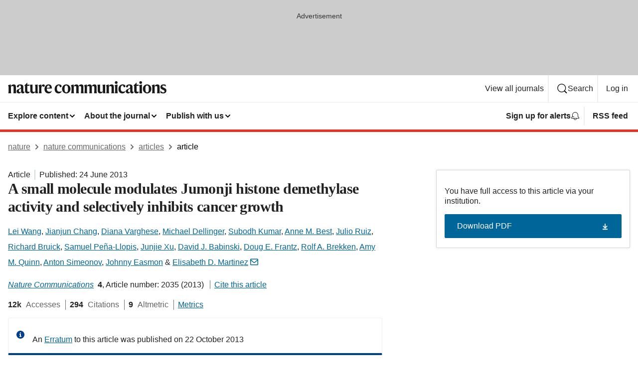

--- FILE ---
content_type: text/html; charset="UTF-8"
request_url: https://www.nature.com/articles/ncomms3035
body_size: 137345
content:
<!DOCTYPE html>
<html lang="en" class="grade-c">
<head>
    <title>A small molecule modulates Jumonji histone demethylase activity and selectively inhibits cancer growth | Nature Communications</title>
    
        
<link rel="alternate" type="application/rss+xml" href="https://www.nature.com/ncomms.rss"/>


    
        

        <script id="save-data-connection-testing">
            function hasConnection() {
                return navigator.connection || navigator.mozConnection || navigator.webkitConnection || navigator.msConnection;
            }

            function createLink(src) {
                var preloadLink = document.createElement("link");
                preloadLink.rel = "preload";
                preloadLink.href = src;
                preloadLink.as = "font";
                preloadLink.type = "font/woff2";
                preloadLink.crossOrigin = "";
                document.head.insertBefore(preloadLink, document.head.firstChild);
            }

            var connectionDetail = {
                saveDataEnabled: false,
                slowConnection: false
            };

            var connection = hasConnection();
            if (connection) {
                connectionDetail.saveDataEnabled = connection.saveData;
                if (/\slow-2g|2g/.test(connection.effectiveType)) {
                    connectionDetail.slowConnection = true;
                }
            }

            if (!(connectionDetail.saveDataEnabled || connectionDetail.slowConnection)) {
                createLink("/static/fonts/HardingText-Regular-Web-cecd90984f.woff2");
            } else {
                document.documentElement.classList.add('save-data');
            }
        </script>
    

<link rel="preconnect" href="https://cmp.nature.com" crossorigin>

<meta http-equiv="X-UA-Compatible" content="IE=edge">
<meta name="applicable-device" content="pc,mobile">
<meta name="viewport" content="width=device-width,initial-scale=1.0,maximum-scale=5,user-scalable=yes">
<meta name="360-site-verification" content="5a2dc4ab3fcb9b0393241ffbbb490480" />

<script data-test="dataLayer">
    window.dataLayer = [{"content":{"category":{"contentType":"article","legacy":{"webtrendsPrimaryArticleType":"research","webtrendsSubjectTerms":"drug-development","webtrendsContentCategory":null,"webtrendsContentCollection":null,"webtrendsContentGroup":"Nature Communications","webtrendsContentGroupType":null,"webtrendsContentSubGroup":"Article","status":null}},"article":{"doi":"10.1038/ncomms3035"},"attributes":{"cms":null,"deliveryPlatform":"oscar","copyright":{"open":false,"legacy":{"webtrendsLicenceType":null}}},"contentInfo":{"authors":["Lei Wang","Jianjun Chang","Diana Varghese","Michael Dellinger","Subodh Kumar","Anne M. Best","Julio Ruiz","Richard Bruick","Samuel Peña-Llopis","Junjie Xu","David J. Babinski","Doug E. Frantz","Rolf A. Brekken","Amy M. Quinn","Anton Simeonov","Johnny Easmon","Elisabeth D. Martinez"],"publishedAt":1372032000,"publishedAtString":"2013-06-24","title":"A small molecule modulates Jumonji histone demethylase activity and selectively inhibits cancer growth","legacy":null,"publishedAtTime":null,"documentType":"aplusplus","subjects":"Drug development"},"journal":{"pcode":"ncomms","title":"nature communications","volume":"4","issue":"1","id":41467,"publishingModel":"Open Access"},"authorization":{"status":true},"features":[{"name":"furtherReadingSection","present":true}],"collection":null},"page":{"category":{"pageType":"article"},"attributes":{"template":"mosaic","featureFlags":[{"name":"download-collection-test","active":false},{"name":"download-issue-test","active":false},{"name":"nature-onwards-journey","active":false}],"testGroup":null},"search":null},"privacy":{},"version":"1.0.0","product":null,"session":null,"user":null,"backHalfContent":true,"country":"US","hasBody":true,"uneditedManuscript":false,"twitterId":["o3xnx","o43y9","o3ef7"],"baiduId":"d38bce82bcb44717ccc29a90c4b781ea","japan":false}];
    window.dataLayer.push({
        ga4MeasurementId: 'G-ERRNTNZ807',
        ga360TrackingId: 'UA-71668177-1',
        twitterId: ['3xnx', 'o43y9', 'o3ef7'],
        baiduId: 'd38bce82bcb44717ccc29a90c4b781ea',
        ga4ServerUrl: 'https://collect.nature.com',
        imprint: 'nature'
    });
</script>

<script>
    (function(w, d) {
        w.config = w.config || {};
        w.config.mustardcut = false;

        
        if (w.matchMedia && w.matchMedia('only print, only all and (prefers-color-scheme: no-preference), only all and (prefers-color-scheme: light), only all and (prefers-color-scheme: dark)').matches) {
            w.config.mustardcut = true;
            d.classList.add('js');
            d.classList.remove('grade-c');
            d.classList.remove('no-js');
        }
    })(window, document.documentElement);
</script>
 



     
    
    
        
    
    <style>@media only print, only all and (prefers-color-scheme: no-preference), only all and (prefers-color-scheme: light), only all and (prefers-color-scheme: dark) {  .c-article-editorial-summary__container .c-article-editorial-summary__article-title,.c-card--major .c-card__title,.c-card__title,.u-h2,.u-h3,h2,h3{font-weight:700;-webkit-font-smoothing:antialiased;font-family:Harding,Palatino,serif;letter-spacing:-.0117156rem}.c-article-editorial-summary__container .c-article-editorial-summary__article-title,.c-card__title,.u-h3,h3{font-size:1.25rem;line-height:1.4rem}.c-reading-companion__figure-title,.u-h4{font-weight:700;-webkit-font-smoothing:antialiased;line-height:1.4rem}html{line-height:1.15;text-size-adjust:100%;box-sizing:border-box;font-size:100%;height:100%;overflow-y:scroll}body{background:#eee;color:#222;font-family:-apple-system,BlinkMacSystemFont,Segoe UI,Roboto,Oxygen-Sans,Ubuntu,Cantarell,Helvetica Neue,sans-serif;font-size:1.125rem;line-height:1.76;margin:0;min-height:100%}details,main{display:block}h1{font-size:2em;margin:.67em 0}a,sup{vertical-align:baseline}a{background-color:transparent;color:#069;overflow-wrap:break-word;text-decoration:underline;text-decoration-skip-ink:auto;word-break:break-word}b{font-weight:bolder}sup{font-size:75%;line-height:0;position:relative;top:-.5em}img{border:0;height:auto;max-width:100%;vertical-align:middle}button,input,select{font-family:inherit;font-size:100%;line-height:1.15;margin:0}button,input{overflow:visible}button,select{text-transform:none}[type=submit],button{-webkit-appearance:button}[type=checkbox]{box-sizing:border-box;padding:0}summary{display:list-item}[hidden]{display:none}button{border-radius:0;cursor:pointer;font-family:-apple-system,BlinkMacSystemFont,Segoe UI,Roboto,Oxygen-Sans,Ubuntu,Cantarell,Helvetica Neue,sans-serif}h1{font-weight:700;-webkit-font-smoothing:antialiased;font-family:Harding,Palatino,serif;font-size:2rem;letter-spacing:-.0390625rem;line-height:2.25rem}.c-card--major .c-card__title,.u-h2,.u-h3,h2{font-family:Harding,Palatino,serif;letter-spacing:-.0117156rem}.c-card--major .c-card__title,.u-h2,h2,h2.app-access-wall__title{-webkit-font-smoothing:antialiased}.c-card--major .c-card__title,.u-h2,h2{font-size:1.5rem;font-weight:700;line-height:1.6rem}.u-h3{font-size:1.25rem}.c-card__title,.c-reading-companion__figure-title,.u-h3,.u-h4,h4,h5,h6{font-weight:700;-webkit-font-smoothing:antialiased;line-height:1.4rem}.c-article-editorial-summary__container .c-article-editorial-summary__article-title,.c-card__title,h3{font-family:Harding,Palatino,serif;font-size:1.25rem}.c-article-editorial-summary__container .c-article-editorial-summary__article-title,h3{font-weight:700;-webkit-font-smoothing:antialiased;letter-spacing:-.0117156rem;line-height:1.4rem}.c-reading-companion__figure-title,.u-h4{font-family:-apple-system,BlinkMacSystemFont,Segoe UI,Roboto,Oxygen-Sans,Ubuntu,Cantarell,Helvetica Neue,sans-serif;font-size:1.125rem;letter-spacing:-.0117156rem}input+label{padding-left:.5em}nav ol,nav ul{list-style:none none}p:empty{display:none}.c-nature-box{background-color:#fff;border:1px solid #d5d5d5;border-radius:2px;box-shadow:0 0 5px 0 rgba(51,51,51,.1);line-height:1.3;margin-bottom:24px;padding:16px 16px 3px}.c-nature-box__text{font-size:1rem;margin-bottom:16px}.c-nature-box--access-to-pdf{display:none}@media only screen and (min-width:1024px){.c-nature-box--mobile{display:none}}.c-nature-box .c-pdf-download{margin-bottom:16px!important}.c-nature-box svg+.c-article__button-text{margin-left:8px}.c-nature-box--version{background-color:#eee}.c-nature-box__wrapper{transform:translateZ(0)}.c-nature-box__wrapper--placeholder{min-height:165px}.sans-serif{font-family:-apple-system,BlinkMacSystemFont,Segoe UI,Roboto,Oxygen-Sans,Ubuntu,Cantarell,Helvetica Neue,sans-serif}.article-page{background:#fff}p{overflow-wrap:break-word;word-break:break-word}.c-article-header{font-family:-apple-system,BlinkMacSystemFont,Segoe UI,Roboto,Oxygen-Sans,Ubuntu,Cantarell,Helvetica Neue,sans-serif;margin-bottom:40px}.c-article-identifiers{color:#6f6f6f;display:flex;flex-wrap:wrap;font-size:1rem;line-height:1.3;list-style:none;padding:0}.c-article-identifiers__item{list-style:none;margin-right:8px;padding-right:8px}.c-article-identifiers__item:last-child{margin-right:0;padding-right:0}.c-article-title{font-size:1.5rem;line-height:1.25;margin:0 0 16px}@media only screen and (min-width:768px){.c-article-title{font-size:1.875rem;line-height:1.2}}.c-article-author-list{display:inline;font-size:1rem;list-style:none;margin:0 8px 0 0;padding:0;width:100%}.c-article-author-list__item{display:inline;padding-right:0}.c-article-author-list svg{margin-left:4px}.c-article-author-list__show-more{display:none;margin-right:4px}.c-article-author-list__button,.js .c-article-author-list__item--hide,.js .c-article-author-list__show-more{display:none}.js .c-article-author-list--long .c-article-author-list__show-more,.js .c-article-author-list--long+.c-article-author-list__button{display:inline}@media only screen and (max-width:539px){.js .c-article-author-list__item--hide-small-screen{display:none}.js .c-article-author-list--short .c-article-author-list__show-more,.js .c-article-author-list--short+.c-article-author-list__button{display:inline}}#uptodate-client,.js .c-article-author-list--expanded .c-article-author-list__show-more{display:none!important}.js .c-article-author-list--expanded .c-article-author-list__item--hide-small-screen{display:inline!important}.c-article-author-list__button,.c-button-author-list{background:#ebf1f5;border:4px solid #ebf1f5;border-radius:20px;color:#666;font-size:.875rem;line-height:1.4;padding:2px 11px 2px 8px;text-decoration:none}.c-article-author-list__button svg,.c-button-author-list svg{margin:1px 4px 0 0}.c-article-author-list__button:hover,.c-button-author-list:hover{background:#069;border-color:transparent;color:#fff}.c-article-info-details{font-size:1rem;margin-bottom:8px;margin-top:16px}.c-article-info-details__cite-as{border-left:1px solid #6f6f6f;margin-left:8px;padding-left:8px}.c-article-metrics-bar{display:flex;flex-wrap:wrap;font-size:1rem;line-height:1.3}.c-article-metrics-bar__wrapper{margin:16px 0}.c-article-metrics-bar__item{align-items:baseline;border-right:1px solid #6f6f6f;margin-right:8px}.c-article-metrics-bar__item:last-child{border-right:0}.c-article-metrics-bar__count{font-weight:700;margin:0}.c-article-metrics-bar__label{color:#626262;font-style:normal;font-weight:400;margin:0 10px 0 5px}.c-article-metrics-bar__details{margin:0}.c-article-main-column{font-family:Harding,Palatino,serif;margin-right:8.6%;width:60.2%}@media only screen and (max-width:1023px){.c-article-main-column{margin-right:0;width:100%}}.c-article-extras{float:left;font-family:-apple-system,BlinkMacSystemFont,Segoe UI,Roboto,Oxygen-Sans,Ubuntu,Cantarell,Helvetica Neue,sans-serif;width:31.2%}@media only screen and (max-width:1023px){.c-article-extras{display:none}}.c-article-associated-content__container .c-article-associated-content__title,.c-article-section__title{border-bottom:2px solid #d5d5d5;font-size:1.25rem;margin:0;padding-bottom:8px}@media only screen and (min-width:768px){.c-article-associated-content__container .c-article-associated-content__title,.c-article-section__title{font-size:1.5rem;line-height:1.24}}.c-article-associated-content__container .c-article-associated-content__title{margin-bottom:8px}.c-article-body p{margin-bottom:24px;margin-top:0}.c-article-section{clear:both}.c-article-section__content{margin-bottom:40px;padding-top:8px}@media only screen and (max-width:1023px){.c-article-section__content{padding-left:0}}.c-article-authors-search{margin-bottom:24px;margin-top:0}.c-article-authors-search__item,.c-article-authors-search__title{font-family:-apple-system,BlinkMacSystemFont,Segoe UI,Roboto,Oxygen-Sans,Ubuntu,Cantarell,Helvetica Neue,sans-serif}.c-article-authors-search__title{color:#626262;font-size:1.05rem;font-weight:700;margin:0;padding:0}.c-article-authors-search__item{font-size:1rem}.c-article-authors-search__text{margin:0}.c-code-block{border:1px solid #fff;font-family:monospace;margin:0 0 24px;padding:20px}.c-code-block__heading{font-weight:400;margin-bottom:16px}.c-code-block__line{display:block;overflow-wrap:break-word;white-space:pre-wrap}.c-article-share-box__no-sharelink-info{font-size:.813rem;font-weight:700;margin-bottom:24px;padding-top:4px}.c-article-share-box__only-read-input{border:1px solid #d5d5d5;box-sizing:content-box;display:inline-block;font-size:.875rem;font-weight:700;height:24px;margin-bottom:8px;padding:8px 10px}.c-article-share-box__button--link-like{background-color:transparent;border:0;color:#069;cursor:pointer;font-size:.875rem;margin-bottom:8px;margin-left:10px}.c-article-editorial-summary__container{font-family:-apple-system,BlinkMacSystemFont,Segoe UI,Roboto,Oxygen-Sans,Ubuntu,Cantarell,Helvetica Neue,sans-serif;font-size:1rem}.c-article-editorial-summary__container .c-article-editorial-summary__content p:last-child{margin-bottom:0}.c-article-editorial-summary__container .c-article-editorial-summary__content--less{max-height:9.5rem;overflow:hidden}.c-article-editorial-summary__container .c-article-editorial-summary__button{background-color:#fff;border:0;color:#069;font-size:.875rem;margin-bottom:16px}.c-article-editorial-summary__container .c-article-editorial-summary__button.active,.c-article-editorial-summary__container .c-article-editorial-summary__button.hover,.c-article-editorial-summary__container .c-article-editorial-summary__button:active,.c-article-editorial-summary__container .c-article-editorial-summary__button:hover{text-decoration:underline;text-decoration-skip-ink:auto}.c-article-associated-content__container .c-article-associated-content__collection-label{font-size:.875rem;line-height:1.4}.c-article-associated-content__container .c-article-associated-content__collection-title{line-height:1.3}.c-reading-companion{clear:both;min-height:389px}.c-reading-companion__sticky{max-width:389px}.c-reading-companion__scroll-pane{margin:0;min-height:200px;overflow:hidden auto}.c-reading-companion__tabs{display:flex;flex-flow:row nowrap;font-size:1rem;list-style:none;margin:0 0 8px;padding:0}.c-reading-companion__tabs>li{flex-grow:1}.c-reading-companion__tab{background-color:#eee;border:1px solid #d5d5d5;border-image:initial;border-left-width:0;color:#0067c5;font-size:1rem;padding:8px 8px 8px 15px;text-align:left;width:100%}.c-reading-companion__tabs li:first-child .c-reading-companion__tab{border-left-width:1px}.c-reading-companion__tab--active{background-color:#fff;border-bottom:1px solid #fff;color:#222;font-weight:700}.c-reading-companion__sections-list{list-style:none;padding:0}.c-reading-companion__figures-list,.c-reading-companion__references-list{list-style:none;min-height:389px;padding:0}.c-reading-companion__references-list--numeric{list-style:decimal inside}.c-reading-companion__sections-list{margin:0 0 8px;min-height:50px}.c-reading-companion__section-item{font-size:1rem;padding:0}.c-reading-companion__section-item a{display:block;line-height:1.5;overflow:hidden;padding:8px 0 8px 16px;text-overflow:ellipsis;white-space:nowrap}.c-reading-companion__figure-item{border-top:1px solid #d5d5d5;font-size:1rem;padding:16px 8px 16px 0}.c-reading-companion__figure-item:first-child{border-top:none;padding-top:8px}.c-reading-companion__reference-item{border-top:1px solid #d5d5d5;font-size:1rem;padding:8px 8px 8px 16px}.c-reading-companion__reference-item:first-child{border-top:none}.c-reading-companion__reference-item a{word-break:break-word}.c-reading-companion__reference-citation{display:inline}.c-reading-companion__reference-links{font-size:.813rem;font-weight:700;list-style:none;margin:8px 0 0;padding:0;text-align:right}.c-reading-companion__reference-links>a{display:inline-block;padding-left:8px}.c-reading-companion__reference-links>a:first-child{display:inline-block;padding-left:0}.c-reading-companion__figure-title{display:block;margin:0 0 8px}.c-reading-companion__figure-links{display:flex;justify-content:space-between;margin:8px 0 0}.c-reading-companion__figure-links>a{align-items:center;display:flex}.c-reading-companion__figure-full-link svg{height:.8em;margin-left:2px}.c-reading-companion__panel{border-top:none;display:none;margin-top:0;padding-top:0}.c-cod,.c-reading-companion__panel--active{display:block}.c-cod{font-size:1rem;width:100%}.c-cod__form{background:#ebf0f3}.c-cod__prompt{font-size:1.125rem;line-height:1.3;margin:0 0 24px}.c-cod__label{display:block;margin:0 0 4px}.c-cod__row{display:flex;margin:0 0 16px}.c-cod__row:last-child{margin:0}.c-cod__input{border:1px solid #d5d5d5;border-radius:2px;flex:1 1 auto;margin:0;padding:13px}.c-cod__input--submit{background-color:#069;border:1px solid #069;color:#fff;flex-shrink:1;margin-left:8px;transition:background-color .2s ease-out 0s,color .2s ease-out 0s}.c-cod__input--submit-single{flex-basis:100%;flex-shrink:0;margin:0}.c-cod__input--submit:focus,.c-cod__input--submit:hover{background-color:#fff;color:#069}.c-pdf-download__link .u-icon{padding-top:2px}.c-pdf-download{display:flex;margin-bottom:24px;max-height:48px}@media only screen and (min-width:540px){.c-pdf-download{max-height:none}}@media only screen and (min-width:1024px){.c-pdf-download{max-height:48px}}.c-pdf-download__link{display:flex;flex:1 1 0%}.c-pdf-download__link:hover{text-decoration:none}.c-pdf-download__text{padding-right:4px}@media only screen and (max-width:539px){.c-pdf-download__text{text-transform:capitalize}}@media only screen and (min-width:540px){.c-pdf-download__text{padding-right:8px}}.c-context-bar--sticky .c-pdf-download{display:block;margin-bottom:0;white-space:nowrap}@media only screen and (max-width:539px){.c-pdf-download .u-sticky-visually-hidden{border:0;clip:rect(0,0,0,0);height:1px;margin:-100%;overflow:hidden;padding:0;position:absolute!important;width:1px}}.c-pdf-container{display:flex;justify-content:flex-end}@media only screen and (max-width:539px){.c-pdf-container .c-pdf-download{display:flex;flex-basis:100%}}.c-pdf-container .c-pdf-download+.c-pdf-download{margin-left:16px}.c-article-extras .c-pdf-container .c-pdf-download{width:100%}.c-article-extras .c-pdf-container .c-pdf-download+.c-pdf-download{margin-left:0}@media only screen and (min-width:540px){.c-context-bar--sticky .c-pdf-download__link{align-items:center;flex:1 1 183px}}@media only screen and (max-width:320px){.c-context-bar--sticky .c-pdf-download__link{padding:16px}}.article-page--commercial .c-article-main-column .c-pdf-button__container .c-pdf-download{display:none}@media only screen and (max-width:1023px){.article-page--commercial .c-article-main-column .c-pdf-button__container .c-pdf-download{display:block}}.c-recommendations-column-switch .c-meta{margin-top:auto}.c-context-bar{box-shadow:0 0 10px 0 rgba(51,51,51,.2);position:relative;width:100%}.c-context-bar__container{margin:0 auto;max-width:1280px;padding:0 16px}.c-context-bar__title{display:none}.app-researcher-popup__link.hover,.app-researcher-popup__link.visited,.app-researcher-popup__link:hover,.app-researcher-popup__link:visited,.c-article-metrics__heading a,.c-article-metrics__posts .c-card__title a{color:inherit}.c-article-authors-search__list{align-items:center;display:flex;flex-wrap:wrap;gap:16px 16px;justify-content:center}@media only screen and (min-width:320px){.c-article-authors-search__list{justify-content:normal}}.c-article-authors-search__text{align-items:center;display:flex;flex-flow:column wrap;font-size:14px;justify-content:center}@media only screen and (min-width:320px){.c-article-authors-search__text{flex-direction:row;font-size:16px}}.c-article-authors-search__links-text{font-weight:700;margin-right:8px;text-align:center}@media only screen and (min-width:320px){.c-article-authors-search__links-text{text-align:left}}.c-article-authors-search__list-item--left{flex:1 1 100%}@media only screen and (min-width:320px){.c-article-authors-search__list-item--left{flex-basis:auto}}.c-article-authors-search__list-item--right{flex:1 1 auto}.c-article-identifiers{margin:0}.c-article-identifiers__item{border-right:2px solid #cedbe0;color:#222;font-size:14px}@media only screen and (min-width:320px){.c-article-identifiers__item{font-size:16px}}.c-article-identifiers__item:last-child{border-right:none}.c-article-metrics__posts .c-card__title{font-size:1.05rem}.c-article-metrics__posts .c-card__title+span{color:#6f6f6f;font-size:1rem}.app-author-list{color:#222;font-family:-apple-system,BlinkMacSystemFont,Segoe UI,Roboto,Oxygen-Sans,Ubuntu,Cantarell,Helvetica Neue,sans-serif;font-size:1rem;line-height:1.4;list-style:none;margin:0;padding:0}.app-author-list>li,.c-breadcrumbs>li,.c-footer__links>li,.js .app-author-list,.u-list-comma-separated>li,.u-list-inline>li{display:inline}.app-author-list>li:not(:first-child):not(:last-child):before{content:", "}.app-author-list>li:not(:only-child):last-child:before{content:" & "}.app-author-list--compact{font-size:.875rem;line-height:1.4}.app-author-list--truncated>li:not(:only-child):last-child:before{content:" ... "}.js .app-author-list__hide{display:none;visibility:hidden}.js .app-author-list__hide:first-child+*{margin-block-start:0}.c-ad{text-align:center}@media only screen and (min-width:320px){.c-ad{padding:8px}}.c-ad--728x90{background-color:#ccc;display:none}.c-ad--728x90 .c-ad__inner{min-height:calc(1.5em + 94px)}@media only screen and (min-width:768px){.js .c-ad--728x90{display:none}.js .u-show-following-ad+.c-ad--728x90{display:block}}.c-ad__label{color:#333;font-weight:400;line-height:1.5;margin-bottom:4px}.c-ad__label,.c-meta{font-family:-apple-system,BlinkMacSystemFont,Segoe UI,Roboto,Oxygen-Sans,Ubuntu,Cantarell,Helvetica Neue,sans-serif;font-size:.875rem}.c-meta{color:inherit;line-height:1.4;list-style:none;margin:0;padding:0}.c-meta--large{font-size:1rem}.c-meta--large .c-meta__item{margin-bottom:8px}.c-meta__item{display:inline-block;margin-bottom:4px}.c-meta__item:not(:last-child){border-right:1px solid #d5d5d5;margin-right:4px;padding-right:4px}@media only screen and (max-width:539px){.c-meta__item--block-sm-max{display:block}.c-meta__item--block-sm-max:not(:last-child){border-right:none;margin-right:0;padding-right:0}}@media only screen and (min-width:1024px){.c-meta__item--block-at-lg{display:block}.c-meta__item--block-at-lg:not(:last-child){border-right:none;margin-right:0;padding-right:0}}.c-meta__type{font-weight:700;text-transform:none}.c-skip-link{background:#069;bottom:auto;color:#fff;font-family:-apple-system,BlinkMacSystemFont,Segoe UI,Roboto,Oxygen-Sans,Ubuntu,Cantarell,Helvetica Neue,sans-serif;font-size:.875rem;padding:8px;position:absolute;text-align:center;transform:translateY(-100%);z-index:9999}@media (prefers-reduced-motion:reduce){.c-skip-link{transition:top .3s ease-in-out 0s}}@media print{.c-skip-link{display:none}}.c-skip-link:link{color:#fff}.c-status-message{align-items:center;box-sizing:border-box;display:flex;font-family:-apple-system,BlinkMacSystemFont,Segoe UI,Roboto,Oxygen-Sans,Ubuntu,Cantarell,Helvetica Neue,sans-serif;font-size:1rem;position:relative;width:100%}.c-card__summary>p:last-child,.c-status-message :last-child{margin-bottom:0}.c-status-message--boxed{background-color:#fff;border:1px solid #eee;border-radius:2px;line-height:1.4;padding:16px}.c-status-message__heading{font-family:-apple-system,BlinkMacSystemFont,Segoe UI,Roboto,Oxygen-Sans,Ubuntu,Cantarell,Helvetica Neue,sans-serif;font-size:1rem;font-weight:700}.c-status-message__icon{fill:currentcolor;display:inline-block;flex:0 0 auto;height:1.5em;margin-right:8px;transform:translate(0);vertical-align:text-top;width:1.5em}.c-status-message__icon--top{align-self:flex-start}.c-status-message--info .c-status-message__icon{color:#003f8d}.c-status-message--boxed.c-status-message--info{border-bottom:4px solid #003f8d}.c-status-message--error .c-status-message__icon{color:#c40606}.c-status-message--boxed.c-status-message--error{border-bottom:4px solid #c40606}.c-status-message--success .c-status-message__icon{color:#00b8b0}.c-status-message--boxed.c-status-message--success{border-bottom:4px solid #00b8b0}.c-status-message--warning .c-status-message__icon{color:#edbc53}.c-status-message--boxed.c-status-message--warning{border-bottom:4px solid #edbc53}.c-breadcrumbs{color:#000;font-family:-apple-system,BlinkMacSystemFont,Segoe UI,Roboto,Oxygen-Sans,Ubuntu,Cantarell,Helvetica Neue,sans-serif;font-size:1rem;list-style:none;margin:0;padding:0}.c-breadcrumbs__link{color:#666}svg.c-breadcrumbs__chevron{margin:4px 4px 0;fill:#888;height:10px;width:10px}@media only screen and (max-width:539px){.c-breadcrumbs .c-breadcrumbs__item{display:none}.c-breadcrumbs .c-breadcrumbs__item:last-child,.c-breadcrumbs .c-breadcrumbs__item:nth-last-child(2){display:inline}}.c-card{background-color:transparent;border:0;box-shadow:none;display:flex;flex-direction:column;font-size:14px;min-width:0;overflow:hidden;padding:0;position:relative}.c-card--no-shape{background:0 0;border:0;box-shadow:none}.c-card__image{display:flex;justify-content:center;overflow:hidden;padding-bottom:56.25%;position:relative}@supports (aspect-ratio:1/1){.c-card__image{padding-bottom:0}}.c-card__image img{left:0;min-height:100%;min-width:100%;position:absolute}@supports ((-o-object-fit:cover) or (object-fit:cover)){.c-card__image img{height:100%;object-fit:cover;width:100%}}.c-card__body{flex:1 1 auto;padding:16px}.c-card--no-shape .c-card__body{padding:0}.c-card--no-shape .c-card__body:not(:first-child){padding-top:16px}.c-card__title{letter-spacing:-.01875rem;margin-bottom:8px;margin-top:0}[lang=de] .c-card__title{hyphens:auto}.c-card__summary{line-height:1.4}.c-card__summary>p{margin-bottom:5px}.c-card__summary a{text-decoration:underline}.c-card__link:not(.c-card__link--no-block-link):before{bottom:0;content:"";left:0;position:absolute;right:0;top:0}.c-card--flush .c-card__body{padding:0}.c-card--major{font-size:1rem}.c-card--dark{background-color:#29303c;border-width:0;color:#e3e4e5}.c-card--dark .c-card__title{color:#fff}.c-card--dark .c-card__link,.c-card--dark .c-card__summary a{color:inherit}.c-header{background-color:#fff;border-bottom:5px solid #000;font-size:1rem;line-height:1.4;margin-bottom:16px}.c-header__row{padding:0;position:relative}.c-header__row:not(:last-child){border-bottom:1px solid #eee}.c-header__split{align-items:center;display:flex;justify-content:space-between}.c-header__logo-container{flex:1 1 0px;line-height:0;margin:8px 24px 8px 0}.c-header__logo{transform:translateZ(0)}.c-header__logo img{max-height:32px}.c-header__container{margin:0 auto;max-width:1280px}.c-header__menu{align-items:center;display:flex;flex:0 1 auto;flex-wrap:wrap;font-weight:700;gap:8px 8px;line-height:1.4;list-style:none;margin:0 -4px;padding:0}@media print{.c-header__menu{display:none}}@media only screen and (max-width:1023px){.c-header__menu--hide-lg-max{display:none;visibility:hidden}}.c-header__menu--global{font-weight:400;justify-content:flex-end}.c-header__menu--global svg{display:none;visibility:hidden}.c-header__menu--global svg:first-child+*{margin-block-start:0}@media only screen and (min-width:540px){.c-header__menu--global svg{display:block;visibility:visible}}.c-header__menu--journal{font-size:.875rem;margin:8px 0 8px -8px}@media only screen and (min-width:540px){.c-header__menu--journal{flex-wrap:nowrap;font-size:1rem}}.c-header__item{padding-bottom:0;padding-top:0;position:static}.c-header__item--pipe{border-left:2px solid #eee;padding-left:8px}.c-header__item--padding{padding-bottom:8px;padding-top:8px}@media only screen and (min-width:540px){.c-header__item--dropdown-menu{position:relative}}@media only screen and (min-width:1024px){.c-header__item--hide-lg{display:none;visibility:hidden}}@media only screen and (max-width:767px){.c-header__item--hide-md-max{display:none;visibility:hidden}.c-header__item--hide-md-max:first-child+*{margin-block-start:0}}.c-header__link{align-items:center;color:inherit;display:inline-flex;gap:4px 4px;padding:8px;white-space:nowrap}.c-header__link svg{transition-duration:.2s}.c-header__show-text{display:none;visibility:hidden}.has-tethered .c-header__heading--js-hide:first-child+*{margin-block-start:0}@media only screen and (min-width:540px){.c-header__show-text{display:inline;visibility:visible}}.c-header__show-text-sm{display:inline;visibility:visible}@media only screen and (min-width:540px){.c-header__show-text-sm{display:none;visibility:hidden}.c-header__show-text-sm:first-child+*{margin-block-start:0}}.c-header__dropdown{background-color:#000;border-bottom:1px solid #2f2f2f;color:#eee;font-size:.875rem;line-height:1.2;padding:16px 0}@media print{.c-header__dropdown{display:none}}.c-header__heading{display:inline-block;font-family:-apple-system,BlinkMacSystemFont,Segoe UI,Roboto,Oxygen-Sans,Ubuntu,Cantarell,Helvetica Neue,sans-serif;font-size:1.25rem;font-weight:400;line-height:1.4;margin-bottom:8px}.c-header__heading--keyline{border-top:1px solid;border-color:#2f2f2f;margin-top:16px;padding-top:16px;width:100%}.c-header__list{display:flex;flex-wrap:wrap;gap:0 16px;list-style:none;margin:0 -8px}.c-header__flush{margin:0 -8px}.c-header__visually-hidden{border:0;clip:rect(0,0,0,0);height:1px;margin:-100%;overflow:hidden;padding:0;position:absolute!important;width:1px}.c-header__search-form{margin-bottom:8px}.c-header__search-layout{display:flex;flex-wrap:wrap;gap:16px 16px}.c-header__search-layout>:first-child{flex:999 1 auto}.c-header__search-layout>*{flex:1 1 auto}.c-header__search-layout--max-width{max-width:720px}.c-header__search-button{align-items:center;background-color:transparent;background-image:none;border:1px solid #fff;border-radius:2px;color:#fff;cursor:pointer;display:flex;font-family:sans-serif;font-size:1rem;justify-content:center;line-height:1.15;margin:0;padding:8px 16px;position:relative;text-decoration:none;transition:all .25s ease 0s,color .25s ease 0s,border-color .25s ease 0s;width:100%}.c-header__input,.c-header__select{border:1px solid;border-radius:3px;box-sizing:border-box;font-size:1rem;padding:8px 16px;width:100%}.c-header__select{-webkit-appearance:none;background-image:url("data:image/svg+xml,%3Csvg height='16' viewBox='0 0 16 16' width='16' xmlns='http://www.w3.org/2000/svg'%3E%3Cpath d='m5.58578644 3-3.29289322-3.29289322c-.39052429-.39052429-.39052429-1.02368927 0-1.41421356s1.02368927-.39052429 1.41421356 0l4 4c.39052429.39052429.39052429 1.02368927 0 1.41421356l-4 4c-.39052429.39052429-1.02368927.39052429-1.41421356 0s-.39052429-1.02368927 0-1.41421356z' fill='%23333' fill-rule='evenodd' transform='matrix(0 1 -1 0 11 3)'/%3E%3C/svg%3E");background-position:right .7em top 50%;background-repeat:no-repeat;background-size:1em;box-shadow:0 1px 0 1px rgba(0,0,0,.04);display:block;margin:0;max-width:100%;min-width:150px}@media only screen and (min-width:540px){.c-header__menu--journal .c-header__item--dropdown-menu:last-child .c-header__dropdown.has-tethered{left:auto;right:0}}@media only screen and (min-width:768px){.c-header__menu--journal .c-header__item--dropdown-menu:last-child .c-header__dropdown.has-tethered{left:0;right:auto}}.c-header__dropdown.has-tethered{border-bottom:0;border-radius:0 0 2px 2px;left:0;position:absolute;top:100%;transform:translateY(5px);width:100%;z-index:1}@media only screen and (min-width:540px){.c-header__dropdown.has-tethered{transform:translateY(8px);width:auto}}@media only screen and (min-width:768px){.c-header__dropdown.has-tethered{min-width:225px}}.c-header__dropdown--full-width.has-tethered{padding:32px 0 24px;transform:none;width:100%}.has-tethered .c-header__heading--js-hide{display:none;visibility:hidden}.has-tethered .c-header__list--js-stack{flex-direction:column}.has-tethered .c-header__item--keyline,.has-tethered .c-header__list~.c-header__list .c-header__item:first-child{border-top:1px solid #d5d5d5;margin-top:8px;padding-top:8px}.c-header__item--snid-account-widget{display:flex}.c-header__container{padding:0 4px}.c-header__list{padding:0 12px}.c-header__menu .c-header__link{font-size:14px}.c-header__item--snid-account-widget .c-header__link{padding:8px}.c-header__menu--journal{margin-left:0}@media only screen and (min-width:540px){.c-header__container{padding:0 16px}.c-header__menu--journal{margin-left:-8px}.c-header__menu .c-header__link{font-size:16px}.c-header__link--search{gap:13px 13px}}.u-button{align-items:center;background-color:transparent;background-image:none;border-radius:2px;cursor:pointer;display:inline-flex;font-family:sans-serif;font-size:1rem;justify-content:center;line-height:1.3;margin:0;padding:8px;position:relative;text-decoration:none;transition:all .25s ease 0s,color .25s ease 0s,border-color .25s ease 0s;width:auto}.u-button svg,.u-button--primary svg{fill:currentcolor}.u-button{border:1px solid #069;color:#069}.u-button--primary{background-color:#069;background-image:none;border:1px solid #069;color:#fff}.u-button--full-width{display:flex;width:100%}.u-display-none{display:none}.js .u-js-hide,.u-hide{display:none;visibility:hidden}.u-hide:first-child+*{margin-block-start:0}.u-visually-hidden{border:0;clip:rect(0,0,0,0);height:1px;margin:-100%;overflow:hidden;padding:0;position:absolute!important;width:1px}@media print{.u-hide-print{display:none}}@media only screen and (min-width:1024px){.u-hide-at-lg{display:none;visibility:hidden}.u-hide-at-lg:first-child+*{margin-block-start:0}}.u-clearfix:after,.u-clearfix:before{content:"";display:table}.u-clearfix:after{clear:both}.u-color-open-access{color:#b74616}.u-float-left{float:left}.u-icon{fill:currentcolor;display:inline-block;height:1em;transform:translate(0);vertical-align:text-top;width:1em}.u-full-height{height:100%}.u-list-reset{list-style:none;margin:0;padding:0}.u-container{margin:0 auto;max-width:1280px;padding:0 16px}.u-justify-content-space-between{justify-content:space-between}.u-mt-32{margin-top:32px}.u-mb-8{margin-bottom:8px}.u-mb-16{margin-bottom:16px}.u-mb-24{margin-bottom:24px}.u-mb-32{margin-bottom:32px}.u-mb-48{margin-bottom:48px}.u-pa-16{padding:16px}html *,html :after,html :before{box-sizing:inherit}.c-article-section__title,.c-article-title{font-weight:700}.c-card__title{line-height:1.4em}.c-article__button{background-color:#069;border:1px solid #069;border-radius:2px;color:#fff;display:flex;font-family:-apple-system,BlinkMacSystemFont,Segoe UI,Roboto,Oxygen-Sans,Ubuntu,Cantarell,Helvetica Neue,sans-serif;font-size:.875rem;line-height:1.4;margin-bottom:16px;padding:13px;transition:background-color .2s ease-out 0s,color .2s ease-out 0s}.c-article__button,.c-article__button:hover{text-decoration:none}.c-article__button--inverted,.c-article__button:hover{background-color:#fff;color:#069}.c-article__button--inverted:hover{background-color:#069;color:#fff}.c-header__link{text-decoration:inherit}.grade-c-hide{display:block}.c-pdf-download__link{padding:13px 24px} } </style>




    
        <link data-test="critical-css-handler" data-inline-css-source="critical-css" rel="stylesheet" href="/static/css/enhanced-article-nature-branded-315a16c812.css" media="print" onload="this.media='only print, only all and (prefers-color-scheme: no-preference), only all and (prefers-color-scheme: light), only all and (prefers-color-scheme: dark)';this.onload=null">
    
    <noscript>
        <link rel="stylesheet" type="text/css" href="/static/css/enhanced-article-nature-branded-315a16c812.css" media="only print, only all and (prefers-color-scheme: no-preference), only all and (prefers-color-scheme: light), only all and (prefers-color-scheme: dark)">
    </noscript>

<link rel="stylesheet" type="text/css" href="/static/css/article-print-fb7cb72232.css" media="print">
    



<link rel="apple-touch-icon" sizes="180x180" href=/static/images/favicons/nature/apple-touch-icon-f39cb19454.png>
<link rel="icon" type="image/png" sizes="48x48" href=/static/images/favicons/nature/favicon-48x48-b52890008c.png>
<link rel="icon" type="image/png" sizes="32x32" href=/static/images/favicons/nature/favicon-32x32-3fe59ece92.png>
<link rel="icon" type="image/png" sizes="16x16" href=/static/images/favicons/nature/favicon-16x16-951651ab72.png>
<link rel="manifest" href=/static/manifest.json crossorigin="use-credentials">
<link rel="mask-icon" href=/static/images/favicons/nature/safari-pinned-tab-69bff48fe6.svg color="#000000">
<link rel="shortcut icon" href=/static/images/favicons/nature/favicon.ico>
<meta name="msapplication-TileColor" content="#000000">
<meta name="msapplication-config" content=/static/browserconfig.xml>
<meta name="theme-color" content="#000000">
<meta name="application-name" content="Nature">


<script>
    (function () {
        if ( typeof window.CustomEvent === "function" ) return false;
        function CustomEvent ( event, params ) {
            params = params || { bubbles: false, cancelable: false, detail: null };
            var evt = document.createEvent( 'CustomEvent' );
            evt.initCustomEvent( event, params.bubbles, params.cancelable, params.detail );
            return evt;
        }

        CustomEvent.prototype = window.Event.prototype;

        window.CustomEvent = CustomEvent;
    })();
</script>


<script>
    (function (w, d, s) {
        var urlParams = new URLSearchParams(w.location.search);
        if (urlParams.get('gptAdsTest') !== null) {
            d.addEventListener('sncc:initialise', function (e) {
                var t = d.createElement(s);
                var h = d.getElementsByTagName(s)[0];
                t.src = 'https://' + (e.detail.C03 ? 'securepubads.g.doubleclick' : 'pagead2.googlesyndication') + '.net/tag/js/gpt.js';
                t.async = false;
                t.onload = function () {
                    var n = d.createElement(s);
                    n.src = 'https://fed-libs.nature.com/production/gpt-ads-gtm.min.js';
                    n.async = false;
                    h.insertAdjacentElement('afterend', n);
                };
                h.insertAdjacentElement('afterend', t);
            })
        }
    })(window, document, 'script');
</script>
    
<!-- Google Tag Manager -->
<script data-test="gtm-head">
    window.initGTM = function() {
        if (window.config.mustardcut) {
            (function (w, d, s, l, i) {
                w[l] = w[l] || [];
                w[l].push({'gtm.start': new Date().getTime(), event: 'gtm.js'});
                var f = d.getElementsByTagName(s)[0],
                        j = d.createElement(s),
                        dl = l != 'dataLayer' ? '&l=' + l : '';
                j.async = true;
                j.src = 'https://sgtm.nature.com/gtm.js?id=' + i + dl;
                f.parentNode.insertBefore(j, f);
            })(window, document, 'script', 'dataLayer', 'GTM-MRVXSHQ');
        }
    }
</script>
<!-- End Google Tag Manager -->

    <script>
    (function(w,d,t) {
        function cc() {
            var h = w.location.hostname;
            if (h === 'preview-www.nature.com') return;
            var e = d.createElement(t),
                s = d.getElementsByTagName(t)[0];
            if (h === 'nature.com' || h.endsWith('.nature.com')) {
                e.src = 'https://cmp.nature.com/production_live/en/consent-bundle-8-102.js';
                e.setAttribute('onload', "initGTM(window,document,'script','dataLayer','GTM-MRVXSHQ')");
            } else {
                e.src = '/static/js/cookie-consent-es5-bundle-8d962b73c2.js';
                e.setAttribute('data-consent', h);
            }
            s.insertAdjacentElement('afterend', e);
        }
        cc();
    })(window,document,'script');
</script>


<script id="js-position0">
    (function(w, d) {
        w.idpVerifyPrefix = 'https://verify.nature.com';
        w.ra21Host = 'https://wayf.springernature.com';
        var moduleSupport = (function() {
            return 'noModule' in d.createElement('script');
        })();

        if (w.config.mustardcut === true) {
            w.loader = {
                index: 0,
                registered: [],
                scripts: [
                    
                        {src: '/static/js/global-article-es6-bundle-4b65fc7e00.js', test: 'global-article-js', module: true},
                        {src: '/static/js/global-article-es5-bundle-432fb5ed2f.js', test: 'global-article-js', nomodule: true},
                        {src: '/static/js/shared-es6-bundle-0c7392804a.js', test: 'shared-js', module: true},
                        {src: '/static/js/shared-es5-bundle-f97043df39.js', test: 'shared-js', nomodule: true},
                        {src: '/static/js/header-150-es6-bundle-5bb959eaa1.js', test: 'header-150-js', module: true},
                        {src: '/static/js/header-150-es5-bundle-994fde5b1d.js', test: 'header-150-js', nomodule: true}
                    
                ].filter(function (s) {
                    if (s.src === null) return false;
                    if (moduleSupport && s.nomodule) return false;
                    return !(!moduleSupport && s.module);
                }),

                register: function (value) {
                    this.registered.push(value);
                },

                ready: function () {
                    if (this.registered.length === this.scripts.length) {
                        this.registered.forEach(function (fn) {
                            if (typeof fn === 'function') {
                                setTimeout(fn, 0); 
                            }
                        });
                        this.ready = function () {};
                    }
                },

                insert: function (s) {
                    var t = d.getElementById('js-position' + this.index);
                    if (t && t.insertAdjacentElement) {
                        t.insertAdjacentElement('afterend', s);
                    } else {
                        d.head.appendChild(s);
                    }
                    ++this.index;
                },

                createScript: function (script, beforeLoad) {
                    var s = d.createElement('script');
                    s.id = 'js-position' + (this.index + 1);
                    s.setAttribute('data-test', script.test);
                    if (beforeLoad) {
                        s.defer = 'defer';
                        s.onload = function () {
                            if (script.noinit) {
                                loader.register(true);
                            }
                            if (d.readyState === 'interactive' || d.readyState === 'complete') {
                                loader.ready();
                            }
                        };
                    } else {
                        s.async = 'async';
                    }
                    s.src = script.src;
                    return s;
                },

                init: function () {
                    this.scripts.forEach(function (s) {
                        loader.insert(loader.createScript(s, true));
                    });

                    d.addEventListener('DOMContentLoaded', function () {
                        loader.ready();
                        var conditionalScripts;
                        
                            conditionalScripts = [
                                {match: 'div[data-pan-container]', src: '/static/js/pan-zoom-es6-bundle-464a2af269.js', test: 'pan-zoom-js',  module: true },
                                {match: 'div[data-pan-container]', src: '/static/js/pan-zoom-es5-bundle-98fb9b653b.js', test: 'pan-zoom-js',  nomodule: true },
                                {match: 'math,span.mathjax-tex', src: '/static/js/math-es6-bundle-cfe28c12e7.js', test: 'math-js', module: true},
                                {match: 'math,span.mathjax-tex', src: '/static/js/math-es5-bundle-41a1a3e87a.js', test: 'math-js', nomodule: true}
                            ];
                        

                        if (conditionalScripts) {
                            conditionalScripts.filter(function (script) {
                                return !!document.querySelector(script.match) && !((moduleSupport && script.nomodule) || (!moduleSupport && script.module));
                            }).forEach(function (script) {
                                loader.insert(loader.createScript(script));
                            });
                        }
                    }, false);
                }
            };
            loader.init();
        }
    })(window, document);
</script>










<meta name="robots" content="noarchive">
<meta name="access" content="Yes">


<link rel="search" href="https://www.nature.com/search">
<link rel="search" href="https://www.nature.com/opensearch/opensearch.xml" type="application/opensearchdescription+xml" title="nature.com">
<link rel="search" href="https://www.nature.com/opensearch/request" type="application/sru+xml" title="nature.com">





    
    <script type="application/ld+json">{"mainEntity":{"headline":"A small molecule modulates Jumonji histone demethylase activity and selectively inhibits cancer growth","description":"The pharmacological inhibition of general transcriptional regulators has the potential to block growth through targeting multiple tumorigenic signalling pathways simultaneously. Here, using an innovative cell-based screen, we identify a structurally unique small molecule (named JIB-04) that specifically inhibits the activity of the Jumonji family of histone demethylases in vitro, in cancer cells, and in tumours in vivo. Unlike known inhibitors, JIB-04 is not a competitive inhibitor of α-ketoglutarate. In cancer, but not in patient-matched normal cells, JIB-04 alters a subset of transcriptional pathways and blocks viability. In mice, JIB-04 reduces tumour burden and prolongs survival. Importantly, we find that patients with breast tumours that overexpress Jumonji demethylases have significantly lower survival. Thus, JIB-04, a novel inhibitor of Jumonji demethylases in vitro and in vivo, constitutes a unique potential therapeutic and research tool against cancer, and validates the use of unbiased cellular screens to discover chemical modulators with disease relevance. Epigenetic regulators are promising targets for cancer drugs, as they can modulate a broad range of transcriptional networks simultaneously. Here, the authors identify an inhibitor of Jumonji-family histone demethylases and show that it selectively kills cancer cells in mouse tumour models.\n                \n                  \n                \n              ","datePublished":"2013-06-24T00:00:00Z","dateModified":"2013-10-22T00:00:00Z","pageStart":"1","pageEnd":"13","sameAs":"https://doi.org/10.1038/ncomms3035","keywords":["Drug development","Science","Humanities and Social Sciences","multidisciplinary"],"image":["https://media.springernature.com/lw1200/springer-static/image/art%3A10.1038%2Fncomms3035/MediaObjects/41467_2013_Article_BFncomms3035_Figa_HTML.jpg","https://media.springernature.com/lw1200/springer-static/image/art%3A10.1038%2Fncomms3035/MediaObjects/41467_2013_Article_BFncomms3035_Fig1_HTML.jpg","https://media.springernature.com/lw1200/springer-static/image/art%3A10.1038%2Fncomms3035/MediaObjects/41467_2013_Article_BFncomms3035_Fig2_HTML.jpg","https://media.springernature.com/lw1200/springer-static/image/art%3A10.1038%2Fncomms3035/MediaObjects/41467_2013_Article_BFncomms3035_Fig3_HTML.jpg","https://media.springernature.com/lw1200/springer-static/image/art%3A10.1038%2Fncomms3035/MediaObjects/41467_2013_Article_BFncomms3035_Fig4_HTML.jpg","https://media.springernature.com/lw1200/springer-static/image/art%3A10.1038%2Fncomms3035/MediaObjects/41467_2013_Article_BFncomms3035_Fig5_HTML.jpg","https://media.springernature.com/lw1200/springer-static/image/art%3A10.1038%2Fncomms3035/MediaObjects/41467_2013_Article_BFncomms3035_Fig6_HTML.jpg"],"isPartOf":{"name":"Nature Communications","issn":["2041-1723"],"volumeNumber":"4","@type":["Periodical","PublicationVolume"]},"publisher":{"name":"Nature Publishing Group UK","logo":{"url":"https://www.springernature.com/app-sn/public/images/logo-springernature.png","@type":"ImageObject"},"@type":"Organization"},"author":[{"name":"Lei Wang","affiliation":[{"name":"Hamon Center for Therapeutic Oncology Research, UT Southwestern Medical Center at Dallas","address":{"name":"Hamon Center for Therapeutic Oncology Research, UT Southwestern Medical Center at Dallas, Dallas, USA","@type":"PostalAddress"},"@type":"Organization"}],"@type":"Person"},{"name":"Jianjun Chang","affiliation":[{"name":"Hamon Center for Therapeutic Oncology Research, UT Southwestern Medical Center at Dallas","address":{"name":"Hamon Center for Therapeutic Oncology Research, UT Southwestern Medical Center at Dallas, Dallas, USA","@type":"PostalAddress"},"@type":"Organization"}],"@type":"Person"},{"name":"Diana Varghese","affiliation":[{"name":"Hamon Center for Therapeutic Oncology Research, UT Southwestern Medical Center at Dallas","address":{"name":"Hamon Center for Therapeutic Oncology Research, UT Southwestern Medical Center at Dallas, Dallas, USA","@type":"PostalAddress"},"@type":"Organization"}],"@type":"Person"},{"name":"Michael Dellinger","affiliation":[{"name":"Hamon Center for Therapeutic Oncology Research, UT Southwestern Medical Center at Dallas","address":{"name":"Hamon Center for Therapeutic Oncology Research, UT Southwestern Medical Center at Dallas, Dallas, USA","@type":"PostalAddress"},"@type":"Organization"}],"@type":"Person"},{"name":"Subodh Kumar","affiliation":[{"name":"Hamon Center for Therapeutic Oncology Research, UT Southwestern Medical Center at Dallas","address":{"name":"Hamon Center for Therapeutic Oncology Research, UT Southwestern Medical Center at Dallas, Dallas, USA","@type":"PostalAddress"},"@type":"Organization"}],"@type":"Person"},{"name":"Anne M. Best","affiliation":[{"name":"Hamon Center for Therapeutic Oncology Research, UT Southwestern Medical Center at Dallas","address":{"name":"Hamon Center for Therapeutic Oncology Research, UT Southwestern Medical Center at Dallas, Dallas, USA","@type":"PostalAddress"},"@type":"Organization"},{"name":"UT Southwestern Medical Center at Dallas","address":{"name":"Department of Pharmacology, UT Southwestern Medical Center at Dallas, Dallas, USA","@type":"PostalAddress"},"@type":"Organization"}],"@type":"Person"},{"name":"Julio Ruiz","affiliation":[{"name":"UT Southwestern Medical Center at Dallas","address":{"name":"Department of Biochemistry, UT Southwestern Medical Center at Dallas, Dallas, USA","@type":"PostalAddress"},"@type":"Organization"}],"@type":"Person"},{"name":"Richard Bruick","affiliation":[{"name":"UT Southwestern Medical Center at Dallas","address":{"name":"Department of Biochemistry, UT Southwestern Medical Center at Dallas, Dallas, USA","@type":"PostalAddress"},"@type":"Organization"}],"@type":"Person"},{"name":"Samuel Peña-Llopis","affiliation":[{"name":"UT Southwestern Medical Center at Dallas","address":{"name":"Department of Developmental Biology, UT Southwestern Medical Center at Dallas, Dallas, USA","@type":"PostalAddress"},"@type":"Organization"}],"@type":"Person"},{"name":"Junjie Xu","affiliation":[{"name":"UT Southwestern Medical Center at Dallas","address":{"name":"Department of Biochemistry, UT Southwestern Medical Center at Dallas, Dallas, USA","@type":"PostalAddress"},"@type":"Organization"}],"@type":"Person"},{"name":"David J. Babinski","affiliation":[{"name":"UT Southwestern Medical Center at Dallas","address":{"name":"Department of Biochemistry, UT Southwestern Medical Center at Dallas, Dallas, USA","@type":"PostalAddress"},"@type":"Organization"}],"@type":"Person"},{"name":"Doug E. Frantz","affiliation":[{"name":"UT San Antonio","address":{"name":"Department of Chemistry, UT San Antonio, San Antonio, USA","@type":"PostalAddress"},"@type":"Organization"}],"@type":"Person"},{"name":"Rolf A. Brekken","affiliation":[{"name":"Hamon Center for Therapeutic Oncology Research, UT Southwestern Medical Center at Dallas","address":{"name":"Hamon Center for Therapeutic Oncology Research, UT Southwestern Medical Center at Dallas, Dallas, USA","@type":"PostalAddress"},"@type":"Organization"},{"name":"UT Southwestern Medical Center at Dallas","address":{"name":"Department of Surgery, UT Southwestern Medical Center at Dallas, Dallas, USA","@type":"PostalAddress"},"@type":"Organization"}],"@type":"Person"},{"name":"Amy M. Quinn","affiliation":[{"name":"NIH Chemical Genomics Center, National Institutes of Health","address":{"name":"NIH Chemical Genomics Center, National Institutes of Health, Bethesda, USA","@type":"PostalAddress"},"@type":"Organization"}],"@type":"Person"},{"name":"Anton Simeonov","affiliation":[{"name":"NIH Chemical Genomics Center, National Institutes of Health","address":{"name":"NIH Chemical Genomics Center, National Institutes of Health, Bethesda, USA","@type":"PostalAddress"},"@type":"Organization"}],"@type":"Person"},{"name":"Johnny Easmon","affiliation":[{"name":"Leopold-Franzens University","address":{"name":"Department of Pharmaceutical Chemistry, Leopold-Franzens University, Innsbruck, Austria","@type":"PostalAddress"},"@type":"Organization"}],"@type":"Person"},{"name":"Elisabeth D. Martinez","affiliation":[{"name":"Hamon Center for Therapeutic Oncology Research, UT Southwestern Medical Center at Dallas","address":{"name":"Hamon Center for Therapeutic Oncology Research, UT Southwestern Medical Center at Dallas, Dallas, USA","@type":"PostalAddress"},"@type":"Organization"},{"name":"UT Southwestern Medical Center at Dallas","address":{"name":"Department of Pharmacology, UT Southwestern Medical Center at Dallas, Dallas, USA","@type":"PostalAddress"},"@type":"Organization"}],"email":"elisabeth.martinez@utsouthwestern.edu","@type":"Person"}],"isAccessibleForFree":false,"hasPart":{"isAccessibleForFree":false,"cssSelector":".main-content","@type":"WebPageElement"},"@type":"ScholarlyArticle"},"@context":"https://schema.org","@type":"WebPage"}</script>




    
    
    


    
    <link rel="canonical" href="https://www.nature.com/articles/ncomms3035">
    
    
    <meta name="journal_id" content="41467"/>
    <meta name="dc.title" content="A small molecule modulates Jumonji histone demethylase activity and selectively inhibits cancer growth"/>
    <meta name="dc.source" content="Nature Communications 2013 4:1"/>
    <meta name="dc.format" content="text/html"/>
    <meta name="dc.publisher" content="Nature Publishing Group"/>
    <meta name="dc.date" content="2013-06-24"/>
    <meta name="dc.type" content="OriginalPaper"/>
    <meta name="dc.language" content="En"/>
    <meta name="dc.copyright" content="2013 Springer Nature Limited"/>
    <meta name="dc.rights" content="2013 Springer Nature Limited"/>
    <meta name="dc.rightsAgent" content="journalpermissions@springernature.com"/>
    <meta name="dc.description" content="The pharmacological inhibition of general transcriptional regulators has the potential to block growth through targeting multiple tumorigenic signalling pathways simultaneously. Here, using an innovative cell-based screen, we identify a structurally unique small molecule (named JIB-04) that specifically inhibits the activity of the Jumonji family of histone demethylases in vitro, in cancer cells, and in tumours in vivo. Unlike known inhibitors, JIB-04 is not a competitive inhibitor of &#945;-ketoglutarate. In cancer, but not in patient-matched normal cells, JIB-04 alters a subset of transcriptional pathways and blocks viability. In mice, JIB-04 reduces tumour burden and prolongs survival. Importantly, we find that patients with breast tumours that overexpress Jumonji demethylases have significantly lower survival. Thus, JIB-04, a novel inhibitor of Jumonji demethylases in vitro and in vivo, constitutes a unique potential therapeutic and research tool against cancer, and validates the use of unbiased cellular screens to discover chemical modulators with disease relevance. Epigenetic regulators are promising targets for cancer drugs, as they can modulate a broad range of transcriptional networks simultaneously. Here, the authors identify an inhibitor of Jumonji-family histone demethylases and show that it selectively kills cancer cells in mouse tumour models."/>
    <meta name="prism.issn" content="2041-1723"/>
    <meta name="prism.publicationName" content="Nature Communications"/>
    <meta name="prism.publicationDate" content="2013-06-24"/>
    <meta name="prism.volume" content="4"/>
    <meta name="prism.number" content="1"/>
    <meta name="prism.section" content="OriginalPaper"/>
    <meta name="prism.startingPage" content="2035"/>
    <meta name="prism.endingPage" content=""/>
    <meta name="prism.copyright" content="2013 Springer Nature Limited"/>
    <meta name="prism.rightsAgent" content="journalpermissions@springernature.com"/>
    <meta name="prism.url" content="https://www.nature.com/articles/ncomms3035"/>
    <meta name="prism.doi" content="doi:10.1038/ncomms3035"/>
    <meta name="citation_pdf_url" content="https://www.nature.com/articles/ncomms3035.pdf"/>
    <meta name="citation_fulltext_html_url" content="https://www.nature.com/articles/ncomms3035"/>
    <meta name="citation_journal_title" content="Nature Communications"/>
    <meta name="citation_journal_abbrev" content="Nat Commun"/>
    <meta name="citation_publisher" content="Nature Publishing Group"/>
    <meta name="citation_issn" content="2041-1723"/>
    <meta name="citation_title" content="A small molecule modulates Jumonji histone demethylase activity and selectively inhibits cancer growth"/>
    <meta name="citation_volume" content="4"/>
    <meta name="citation_issue" content="1"/>
    <meta name="citation_online_date" content="2013/06/24"/>
    <meta name="citation_firstpage" content="2035"/>
    <meta name="citation_lastpage" content=""/>
    <meta name="citation_article_type" content="Article"/>
    <meta name="citation_language" content="en"/>
    <meta name="dc.identifier" content="doi:10.1038/ncomms3035"/>
    <meta name="DOI" content="10.1038/ncomms3035"/>
    <meta name="size" content="179196"/>
    <meta name="citation_doi" content="10.1038/ncomms3035"/>
    <meta name="citation_springer_api_url" content="http://api.springer.com/xmldata/jats?q=doi:10.1038/ncomms3035&amp;api_key="/>
    <meta name="description" content="The pharmacological inhibition of general transcriptional regulators has the potential to block growth through targeting multiple tumorigenic signalling pathways simultaneously. Here, using an innovative cell-based screen, we identify a structurally unique small molecule (named JIB-04) that specifically inhibits the activity of the Jumonji family of histone demethylases in vitro, in cancer cells, and in tumours in vivo. Unlike known inhibitors, JIB-04 is not a competitive inhibitor of &#945;-ketoglutarate. In cancer, but not in patient-matched normal cells, JIB-04 alters a subset of transcriptional pathways and blocks viability. In mice, JIB-04 reduces tumour burden and prolongs survival. Importantly, we find that patients with breast tumours that overexpress Jumonji demethylases have significantly lower survival. Thus, JIB-04, a novel inhibitor of Jumonji demethylases in vitro and in vivo, constitutes a unique potential therapeutic and research tool against cancer, and validates the use of unbiased cellular screens to discover chemical modulators with disease relevance. Epigenetic regulators are promising targets for cancer drugs, as they can modulate a broad range of transcriptional networks simultaneously. Here, the authors identify an inhibitor of Jumonji-family histone demethylases and show that it selectively kills cancer cells in mouse tumour models."/>
    <meta name="dc.creator" content="Wang, Lei"/>
    <meta name="dc.creator" content="Chang, Jianjun"/>
    <meta name="dc.creator" content="Varghese, Diana"/>
    <meta name="dc.creator" content="Dellinger, Michael"/>
    <meta name="dc.creator" content="Kumar, Subodh"/>
    <meta name="dc.creator" content="Best, Anne M."/>
    <meta name="dc.creator" content="Ruiz, Julio"/>
    <meta name="dc.creator" content="Bruick, Richard"/>
    <meta name="dc.creator" content="Pe&#241;a-Llopis, Samuel"/>
    <meta name="dc.creator" content="Xu, Junjie"/>
    <meta name="dc.creator" content="Babinski, David J."/>
    <meta name="dc.creator" content="Frantz, Doug E."/>
    <meta name="dc.creator" content="Brekken, Rolf A."/>
    <meta name="dc.creator" content="Quinn, Amy M."/>
    <meta name="dc.creator" content="Simeonov, Anton"/>
    <meta name="dc.creator" content="Easmon, Johnny"/>
    <meta name="dc.creator" content="Martinez, Elisabeth D."/>
    <meta name="dc.subject" content="Drug development"/>
    <meta name="citation_reference" content="citation_journal_title=Expert Opin. Ther. Targets; citation_title=NF-kappaB as a potential therapeutic target in myelodysplastic syndromes and acute myeloid leukemia; citation_author=M Breccia, G Alimena; citation_volume=14; citation_publication_date=2010; citation_pages=1157-1176; citation_doi=10.1517/14728222.2010.522570; citation_id=CR1"/>
    <meta name="citation_reference" content="citation_journal_title=FEBS Lett.; citation_title=Transcriptional and epigenetic networks in haematological malignancy; citation_author=N Cheung, CW So; citation_volume=585; citation_publication_date=2011; citation_pages=2100-2111; citation_doi=10.1016/j.febslet.2011.03.068; citation_id=CR2"/>
    <meta name="citation_reference" content="citation_journal_title=Nat. Rev.; citation_title=Covalent histone modifications&#8212;miswritten, misinterpreted and mis-erased in human cancers; citation_author=P Chi, CD Allis, GG Wang; citation_volume=10; citation_publication_date=2010; citation_pages=457-469; citation_doi=10.1038/nrc2876; citation_id=CR3"/>
    <meta name="citation_reference" content="citation_journal_title=Mol. Endocrinol.; citation_title=Expression profiling of nuclear receptors in the NCI60 cancer cell panel reveals receptor-drug and receptor-gene interactions; citation_author=S Holbeck; citation_volume=24; citation_publication_date=2010; citation_pages=1287-1296; citation_doi=10.1210/me.2010-0040; citation_id=CR4"/>
    <meta name="citation_reference" content="citation_journal_title=PLoS Med; citation_title=Nuclear receptor expression defines a set of prognostic biomarkers for lung cancer; citation_author=Y Jeong; citation_volume=7; citation_publication_date=2010; citation_pages=e1000378; citation_doi=10.1371/journal.pmed.1000378; citation_id=CR5"/>
    <meta name="citation_reference" content="citation_journal_title=Adv. Cancer Res.; citation_title=Histone demethylases and cancer; citation_author=SC Kampranis, PN Tsichlis; citation_volume=102; citation_publication_date=2009; citation_pages=103-169; citation_doi=10.1016/S0065-230X(09)02004-1; citation_id=CR6"/>
    <meta name="citation_reference" content="citation_journal_title=J. Biol. Chem.; citation_title=Small molecule inhibitors as probes for oestrogen and androgen receptor action; citation_author=DJ Shapiro, C Mao, MT Cherian; citation_volume=286; citation_publication_date=2011; citation_pages=4043-4048; citation_doi=10.1074/jbc.R110.203026; citation_id=CR7"/>
    <meta name="citation_reference" content="citation_journal_title=Chem. Biol.; citation_title=Selective inhibition of c-Myc/Max dimerization and DNA binding by small molecules; citation_author=A Kiessling, B Sperl, A Hollis, D Eick, T Berg; citation_volume=13; citation_publication_date=2006; citation_pages=745-751; citation_doi=10.1016/j.chembiol.2006.05.011; citation_id=CR8"/>
    <meta name="citation_reference" content="citation_journal_title=Cancer Lett.; citation_title=Isoform-specific histone deacetylase inhibitors: the next step?; citation_author=S Balasubramanian, E Verner, JJ Buggy; citation_volume=280; citation_publication_date=2009; citation_pages=211-221; citation_doi=10.1016/j.canlet.2009.02.013; citation_id=CR9"/>
    <meta name="citation_reference" content="citation_journal_title=Curr. Top. Med. Chem.; citation_title=Novel structural insights into class I and II histone deacetylases; citation_author=R Ficner; citation_volume=9; citation_publication_date=2009; citation_pages=235-240; citation_doi=10.2174/156802609788085304; citation_id=CR10"/>
    <meta name="citation_reference" content="citation_journal_title=Bioorg. Med. Chem.; citation_title=Acyl derivatives of p-aminosulfonamides and dapsone as new inhibitors of the arginine methyltransferase hPRMT1; citation_author=EM Bissinger; citation_volume=19; citation_publication_date=2011; citation_pages=3717-3731; citation_doi=10.1016/j.bmc.2011.02.032; citation_id=CR11"/>
    <meta name="citation_reference" content="citation_journal_title=J. Biol. Chem.; citation_title=Identification of a class of small molecule inhibitors of the sirtuin family of NAD-dependent deacetylases by phenotypic screening; citation_author=CM Grozinger, ED Chao, HE Blackwell, D Moazed, SL Schreiber; citation_volume=276; citation_publication_date=2001; citation_pages=38837-38843; citation_doi=10.1074/jbc.M106779200; citation_id=CR12"/>
    <meta name="citation_reference" content="citation_journal_title=Proc. Natl Acad. Sci. USA; citation_title=Inhibition of lysine-specific demethylase 1 by polyamine analogues results in reexpression of aberrantly silenced genes; citation_author=Y Huang; citation_volume=104; citation_publication_date=2007; citation_pages=8023-8028; citation_doi=10.1073/pnas.0700720104; citation_id=CR13"/>
    <meta name="citation_reference" content="citation_journal_title=J. Am. Chem. Soc.; citation_title=A fluoroacetamidine-based inactivator of protein arginine deiminase 4: design, synthesis, and in vitro and in vivo evaluation; citation_author=Y Luo, B Knuckley, YH Lee, MR Stallcup, PR Thompson; citation_volume=128; citation_publication_date=2006; citation_pages=1092-1093; citation_doi=10.1021/ja0576233; citation_id=CR14"/>
    <meta name="citation_reference" content="citation_journal_title=J. Med. Chem.; citation_title=Target-based approach to inhibitors of histone arginine methyltransferases; citation_author=A Spannhoff; citation_volume=50; citation_publication_date=2007; citation_pages=2319-2325; citation_doi=10.1021/jm061250e; citation_id=CR15"/>
    <meta name="citation_reference" content="citation_journal_title=J. Med. Chem.; citation_title=Selective inhibitors of the JMJD2 histone demethylases: combined nondenaturing mass spectrometric screening and crystallographic approaches; citation_author=NR Rose; citation_volume=53; citation_publication_date=2010; citation_pages=1810-1818; citation_doi=10.1021/jm901680b; citation_id=CR16"/>
    <meta name="citation_reference" content="citation_journal_title=J. Med. Chem.; citation_title=Inhibitor scaffolds for 2-oxoglutarate-dependent histone lysine demethylases; citation_author=NR Rose; citation_volume=51; citation_publication_date=2008; citation_pages=7053-7056; citation_doi=10.1021/jm800936s; citation_id=CR17"/>
    <meta name="citation_reference" content="citation_journal_title=Mol. Biosyst.; citation_title=A miniaturized screen for inhibitors of Jumonji histone demethylases; citation_author=M Sakurai; citation_volume=6; citation_publication_date=2009; citation_pages=357-364; citation_doi=10.1039/B912993F; citation_id=CR18"/>
    <meta name="citation_reference" content="citation_journal_title=Org. Biomol. Chem.; citation_title=Inhibition of the histone demethylase JMJD2E by 3-substituted pyridine 2,4-dicarboxylates; citation_author=A Thalhammer; citation_volume=9; citation_publication_date=2011; citation_pages=127-135; citation_doi=10.1039/C0OB00592D; citation_id=CR19"/>
    <meta name="citation_reference" content="citation_journal_title=PLoS One; citation_title=Quantitative high-throughput screening identifies 8-hydroxyquinolines as cell-active histone demethylase inhibitors; citation_author=ON King; citation_volume=5; citation_publication_date=2010; citation_pages=e15535; citation_doi=10.1371/journal.pone.0015535; citation_id=CR20"/>
    <meta name="citation_reference" content="citation_journal_title=J. Proteome Res.; citation_title=Small-molecule-based inhibition of histone demethylation in cells assessed by quantitative mass spectrometry; citation_author=MM Mackeen; citation_volume=9; citation_publication_date=2010; citation_pages=4082-4092; citation_doi=10.1021/pr100269b; citation_id=CR21"/>
    <meta name="citation_reference" content="citation_journal_title=J. Med. Chem.; citation_title=Design, synthesis, enzyme-inhibitory activity, and effect on human cancer cells of a novel series of jumonji domain-containing protein 2 histone demethylase inhibitors; citation_author=S Hamada; citation_volume=53; citation_publication_date=2010; citation_pages=5629-5638; citation_doi=10.1021/jm1003655; citation_id=CR22"/>
    <meta name="citation_reference" content="citation_journal_title=J. Mol. Biol.; citation_title=An analog of BIX-01294 selectively inhibits a family of histone H3 lysine 9 Jumonji demethylases; citation_author=AK Upadhyay; citation_volume=416; citation_publication_date=2012; citation_pages=319-327; citation_doi=10.1016/j.jmb.2011.12.036; citation_id=CR23"/>
    <meta name="citation_reference" content="citation_journal_title=J. Biomed. Biotechnol.; citation_title=Identification of four potential epigenetic modulators from the NCI structural diversity library using a cell-based assay; citation_author=AM Best, J Chang, AB Dull, JA Beutler, ED Martinez; citation_volume=2011; citation_publication_date=2011; citation_pages=868095; citation_doi=10.1155/2011/868095; citation_id=CR24"/>
    <meta name="citation_reference" content="citation_journal_title=Methods Enzymol.; citation_title=High-content fluorescence-based screening for epigenetic modulators; citation_author=ED Martinez, AB Dull, JA Beutler, GL Hager; citation_volume=414; citation_publication_date=2006; citation_pages=21-36; citation_doi=10.1016/S0076-6879(06)14002-1; citation_id=CR25"/>
    <meta name="citation_reference" content="citation_journal_title=Methods Enzymol.; citation_title=Fluorescent protein-based cellular assays analyzed by laser-scanning microplate cytometry in 1536-well plate format; citation_author=DS Auld; citation_volume=414; citation_publication_date=2006; citation_pages=566-589; citation_doi=10.1016/S0076-6879(06)14029-X; citation_id=CR26"/>
    <meta name="citation_reference" content="citation_journal_title=Anal. Biochem.; citation_title=A quantitative high-throughput screen identifies potential epigenetic modulators of gene expression; citation_author=RL Johnson; citation_volume=375; citation_publication_date=2008; citation_pages=237-248; citation_doi=10.1016/j.ab.2007.12.028; citation_id=CR27"/>
    <meta name="citation_reference" content="citation_journal_title=J. Med. Chem.; citation_title=Azinyl and diazinyl hydrazones derived from aryl N-heteroaryl ketones: synthesis and antiproliferative activity; citation_author=J Easmon; citation_volume=40; citation_publication_date=1997; citation_pages=4420-4425; citation_doi=10.1021/jm970255w; citation_id=CR28"/>
    <meta name="citation_reference" content="citation_journal_title=Cancer Res.; citation_title=The histone demethylase JMJD2B is regulated by oestrogen receptor alpha and hypoxia, and is a key mediator of oestrogen induced growth; citation_author=J Yang; citation_volume=70; citation_publication_date=2010; citation_pages=6456-6466; citation_doi=10.1158/0008-5472.CAN-10-0413; citation_id=CR29"/>
    <meta name="citation_reference" content="citation_journal_title=Cancer Res.; citation_title=Binding of the JmjC demethylase JARID1B to LSD1/NuRD suppresses angiogenesis and metastasis in breast cancer cells by repressing chemokine CCL14; citation_author=Q Li; citation_volume=71; citation_publication_date=2011; citation_pages=6899-6908; citation_doi=10.1158/0008-5472.CAN-11-1523; citation_id=CR30"/>
    <meta name="citation_reference" content="citation_journal_title=Mol. Cancer; citation_title=Overexpression of the JmjC histone demethylase KDM5B in human carcinogenesis: involvement in the proliferation of cancer cells through the E2F/RB pathway; citation_author=S Hayami; citation_volume=9; citation_publication_date=2010; citation_pages=59; citation_doi=10.1186/1476-4598-9-59; citation_id=CR31"/>
    <meta name="citation_reference" content="citation_journal_title=Mol. Cell; citation_title=Conserved antagonism between JMJD2A/KDM4A and HP1gamma during cell cycle progression; citation_author=JC Black; citation_volume=40; citation_publication_date=2010; citation_pages=736-748; citation_doi=10.1016/j.molcel.2010.11.008; citation_id=CR32"/>
    <meta name="citation_reference" content="citation_journal_title=Cell; citation_title=A chromatin-mediated reversible drug-tolerant state in cancer cell subpopulations; citation_author=SV Sharma; citation_volume=141; citation_publication_date=2010; citation_pages=69-80; citation_doi=10.1016/j.cell.2010.02.027; citation_id=CR33"/>
    <meta name="citation_reference" content="citation_journal_title=Genes Cells; citation_title=Genome-wide histone methylation profile for heart failure; citation_author=R Kaneda; citation_volume=14; citation_publication_date=2009; citation_pages=69-77; citation_doi=10.1111/j.1365-2443.2008.01252.x; citation_id=CR34"/>
    <meta name="citation_reference" content="citation_journal_title=J. Androl.; citation_title=Histone demethylase JHDM2A is involved in male infertility and obesity; citation_author=Y Okada, K Tateishi, Y Zhang; citation_volume=31; citation_publication_date=2010; citation_pages=75-78; citation_doi=10.2164/jandrol.109.008052; citation_id=CR35"/>
    <meta name="citation_reference" content="citation_journal_title=Nature; citation_title=Role of Jhdm2a in regulating metabolic gene expression and obesity resistance; citation_author=K Tateishi, Y Okada, EM Kallin, Y Zhang; citation_volume=458; citation_publication_date=2009; citation_pages=757-761; citation_doi=10.1038/nature07777; citation_id=CR36"/>
    <meta name="citation_reference" content="citation_journal_title=Dev. Cell; citation_title=Jumonji downregulates cardiac cell proliferation by repressing cyclin D1 expression; citation_author=M Toyoda; citation_volume=5; citation_publication_date=2003; citation_pages=85-97; citation_doi=10.1016/S1534-5807(03)00189-8; citation_id=CR37"/>
    <meta name="citation_reference" content="citation_journal_title=J. Clin. Invest.; citation_title=The histone trimethyllysine demethylase JMJD2A promotes cardiac hypertrophy in response to hypertrophic stimuli in mice; citation_author=QJ Zhang; citation_volume=121; citation_publication_date=2011; citation_pages=2447-2456; citation_doi=10.1172/JCI46277; citation_id=CR38"/>
    <meta name="citation_reference" content="citation_journal_title=Annu. Rev. Biochem.; citation_title=Reversal of histone methylation: biochemical and molecular mechanisms of histone demethylases; citation_author=N Mosammaparast, Y Shi; citation_volume=79; citation_publication_date=2010; citation_pages=155-179; citation_doi=10.1146/annurev.biochem.78.070907.103946; citation_id=CR39"/>
    <meta name="citation_reference" content="citation_journal_title=Biochem. Biophys. Res. Commun.; citation_title=Histone demethylase JARID1B/KDM5B is a corepressor of TIEG1/KLF10; citation_author=J Kim; citation_volume=401; citation_publication_date=2010; citation_pages=412-416; citation_doi=10.1016/j.bbrc.2010.09.068; citation_id=CR40"/>
    <meta name="citation_reference" content="citation_journal_title=Nature; citation_title=Crystal structures of histone demethylase JMJD2A reveal basis for substrate specificity; citation_author=SS Ng; citation_volume=448; citation_publication_date=2007; citation_pages=87-91; citation_doi=10.1038/nature05971; citation_id=CR41"/>
    <meta name="citation_reference" content="citation_journal_title=Curr. Opin. Struct. Biol.; citation_title=Structural insights into histone lysine demethylation; citation_author=H Hou, H Yu; citation_volume=20; citation_publication_date=2010; citation_pages=739-748; citation_doi=10.1016/j.sbi.2010.09.006; citation_id=CR42"/>
    <meta name="citation_reference" content="citation_journal_title=Cell; citation_title=Structural insights into histone demethylation by JMJD2 family members; citation_author=Z Chen; citation_volume=125; citation_publication_date=2006; citation_pages=691-702; citation_doi=10.1016/j.cell.2006.04.024; citation_id=CR43"/>
    <meta name="citation_reference" content="citation_journal_title=Nat. Struct. Mol. Biol.; citation_title=Specificity and mechanism of JMJD2A, a trimethyllysine-specific histone demethylase; citation_author=JF Couture, E Collazo, PA Ortiz-Tello, JS Brunzelle, RC Trievel; citation_volume=14; citation_publication_date=2007; citation_pages=689-695; citation_doi=10.1038/nsmb1273; citation_id=CR44"/>
    <meta name="citation_reference" content="citation_journal_title=Chem. Soc. Rev.; citation_title=Inhibition of 2-oxoglutarate dependent oxygenases; citation_author=NR Rose, MA McDonough, ON King, A Kawamura, CJ Schofield; citation_volume=40; citation_publication_date=2011; citation_pages=4364-4397; citation_doi=10.1039/c0cs00203h; citation_id=CR45"/>
    <meta name="citation_reference" content="citation_journal_title=J. Biomol. Screen.; citation_title=Configuration of a high-content imaging platform for hit identification and pharmacological assessment of JMJD3 demethylase enzyme inhibitors; citation_author=A Mulji; citation_volume=17; citation_publication_date=2012; citation_pages=108-120; citation_doi=10.1177/1087057111418229; citation_id=CR46"/>
    <meta name="citation_reference" content="citation_journal_title=Nature; citation_title=A selective jumonji H3K27 demethylase inhibitor modulates the proinflammatory macrophage response; citation_author=L Kruidenier; citation_volume=488; citation_publication_date=2012; citation_pages=404-408; citation_doi=10.1038/nature11262; citation_id=CR47"/>
    <meta name="citation_reference" content="citation_journal_title=Cell; citation_title=Hallmarks of cancer: the next generation; citation_author=D Hanahan, RA Weinberg; citation_volume=144; citation_publication_date=2011; citation_pages=646-674; citation_doi=10.1016/j.cell.2011.02.013; citation_id=CR48"/>
    <meta name="citation_reference" content="citation_journal_title=Cancer Res.; citation_title=Immortalization of human bronchial epithelial cells in the absence of viral oncoproteins; citation_author=RD Ramirez; citation_volume=64; citation_publication_date=2004; citation_pages=9027-9034; citation_doi=10.1158/0008-5472.CAN-04-3703; citation_id=CR49"/>
    <meta name="citation_reference" content="citation_journal_title=Nature; citation_title=The putative oncogene GASC1 demethylates tri- and dimethylated lysine 9 on histone H3; citation_author=PA Cloos; citation_volume=442; citation_publication_date=2006; citation_pages=307-311; citation_doi=10.1038/nature04837; citation_id=CR50"/>
    <meta name="citation_reference" content="citation_journal_title=Science; citation_title=The Connectivity Map: using gene-expression signatures to connect small molecules, genes, and disease; citation_author=J Lamb; citation_volume=313; citation_publication_date=2006; citation_pages=1929-1935; citation_doi=10.1126/science.1132939; citation_id=CR51"/>
    <meta name="citation_reference" content="citation_journal_title=PLoS One; citation_title=Cytokine levels correlate with immune cell infiltration after anti-VEGF therapy in preclinical mouse models of breast cancer; citation_author=CL Roland; citation_volume=4; citation_publication_date=2009; citation_pages=e7669; citation_doi=10.1371/journal.pone.0007669; citation_id=CR52"/>
    <meta name="citation_reference" content="Bookout, A. L., Cummins, C. L., Mangelsdorf, D. J., Pesola, J. M. &amp; Kramer, M. F. High-throughput real-time quantitative reverse transcription PCR. Curr. Protoc. Mol. Biol (edited by Ausubelet al, Chapter 15, Unit 15 18) (2006)."/>
    <meta name="citation_reference" content="citation_journal_title=Cell; citation_title=Reversal of histone lysine trimethylation by the JMJD2 family of histone demethylases; citation_author=JR Whetstine; citation_volume=125; citation_publication_date=2006; citation_pages=467-481; citation_doi=10.1016/j.cell.2006.03.028; citation_id=CR54"/>
    <meta name="citation_author" content="Wang, Lei"/>
    <meta name="citation_author_institution" content="Hamon Center for Therapeutic Oncology Research, UT Southwestern Medical Center at Dallas, Dallas, USA"/>
    <meta name="citation_author" content="Chang, Jianjun"/>
    <meta name="citation_author_institution" content="Hamon Center for Therapeutic Oncology Research, UT Southwestern Medical Center at Dallas, Dallas, USA"/>
    <meta name="citation_author" content="Varghese, Diana"/>
    <meta name="citation_author_institution" content="Hamon Center for Therapeutic Oncology Research, UT Southwestern Medical Center at Dallas, Dallas, USA"/>
    <meta name="citation_author" content="Dellinger, Michael"/>
    <meta name="citation_author_institution" content="Hamon Center for Therapeutic Oncology Research, UT Southwestern Medical Center at Dallas, Dallas, USA"/>
    <meta name="citation_author" content="Kumar, Subodh"/>
    <meta name="citation_author_institution" content="Hamon Center for Therapeutic Oncology Research, UT Southwestern Medical Center at Dallas, Dallas, USA"/>
    <meta name="citation_author" content="Best, Anne M."/>
    <meta name="citation_author_institution" content="Hamon Center for Therapeutic Oncology Research, UT Southwestern Medical Center at Dallas, Dallas, USA"/>
    <meta name="citation_author_institution" content="Department of Pharmacology, UT Southwestern Medical Center at Dallas, Dallas, USA"/>
    <meta name="citation_author" content="Ruiz, Julio"/>
    <meta name="citation_author_institution" content="Department of Biochemistry, UT Southwestern Medical Center at Dallas, Dallas, USA"/>
    <meta name="citation_author" content="Bruick, Richard"/>
    <meta name="citation_author_institution" content="Department of Biochemistry, UT Southwestern Medical Center at Dallas, Dallas, USA"/>
    <meta name="citation_author" content="Pe&#241;a-Llopis, Samuel"/>
    <meta name="citation_author_institution" content="Department of Developmental Biology, UT Southwestern Medical Center at Dallas, Dallas, USA"/>
    <meta name="citation_author" content="Xu, Junjie"/>
    <meta name="citation_author_institution" content="Department of Biochemistry, UT Southwestern Medical Center at Dallas, Dallas, USA"/>
    <meta name="citation_author" content="Babinski, David J."/>
    <meta name="citation_author_institution" content="Department of Biochemistry, UT Southwestern Medical Center at Dallas, Dallas, USA"/>
    <meta name="citation_author" content="Frantz, Doug E."/>
    <meta name="citation_author_institution" content="Department of Chemistry, UT San Antonio, San Antonio, USA"/>
    <meta name="citation_author" content="Brekken, Rolf A."/>
    <meta name="citation_author_institution" content="Hamon Center for Therapeutic Oncology Research, UT Southwestern Medical Center at Dallas, Dallas, USA"/>
    <meta name="citation_author_institution" content="Department of Surgery, UT Southwestern Medical Center at Dallas, Dallas, USA"/>
    <meta name="citation_author" content="Quinn, Amy M."/>
    <meta name="citation_author_institution" content="NIH Chemical Genomics Center, National Institutes of Health, Bethesda, USA"/>
    <meta name="citation_author" content="Simeonov, Anton"/>
    <meta name="citation_author_institution" content="NIH Chemical Genomics Center, National Institutes of Health, Bethesda, USA"/>
    <meta name="citation_author" content="Easmon, Johnny"/>
    <meta name="citation_author_institution" content="Department of Pharmaceutical Chemistry, Leopold-Franzens University, Innsbruck, Austria"/>
    <meta name="citation_author" content="Martinez, Elisabeth D."/>
    <meta name="citation_author_institution" content="Hamon Center for Therapeutic Oncology Research, UT Southwestern Medical Center at Dallas, Dallas, USA"/>
    <meta name="citation_author_institution" content="Department of Pharmacology, UT Southwestern Medical Center at Dallas, Dallas, USA"/>
    <meta name="access_endpoint" content="https://www.nature.com/platform/readcube-access"/>
    <meta name="twitter:site" content="@NatureComms"/>
    <meta name="twitter:card" content="summary_large_image"/>
    <meta name="twitter:image:alt" content="Content cover image"/>
    <meta name="twitter:title" content="A small molecule modulates Jumonji histone demethylase activity and selectively inhibits cancer growth"/>
    <meta name="twitter:description" content="Nature Communications - Epigenetic regulators are promising targets for cancer drugs, as they can modulate a broad range of transcriptional networks simultaneously. Here, the authors identify an..."/>
    <meta name="twitter:image" content="https://media.springernature.com/full/springer-static/image/art%3A10.1038%2Fncomms3035/MediaObjects/41467_2013_Article_BFncomms3035_Fig1_HTML.jpg"/>
    

    
    
    <meta property="og:url" content="https://www.nature.com/articles/ncomms3035"/>
    <meta property="og:type" content="article"/>
    <meta property="og:site_name" content="Nature"/>
    <meta property="og:title" content="A small molecule modulates Jumonji histone demethylase activity and selectively inhibits cancer growth - Nature Communications"/>
    <meta property="og:description" content="Epigenetic regulators are promising targets for cancer drugs, as they can modulate a broad range of transcriptional networks simultaneously. Here, the authors identify an inhibitor of Jumonji-family histone demethylases and show that it selectively kills cancer cells in mouse tumour models."/>
    <meta property="og:image" content="https://media.springernature.com/m685/springer-static/image/art%3A10.1038%2Fncomms3035/MediaObjects/41467_2013_Article_BFncomms3035_Fig1_HTML.jpg"/>
    

    <script>
        window.eligibleForRa21 = 'true'; 
    </script>
</head>
<body class="article-page">

<div class="position-relative cleared z-index-50 background-white" data-test="top-containers">
    <a class="c-skip-link" href="#content">Skip to main content</a>



<div class="c-grade-c-banner u-hide">
    <div class="c-grade-c-banner__container">
        
        <p>Thank you for visiting nature.com. You are using a browser version with limited support for CSS. To obtain
            the best experience, we recommend you use a more up to date browser (or turn off compatibility mode in
            Internet Explorer). In the meantime, to ensure continued support, we are displaying the site without styles
            and JavaScript.</p>

    </div>
</div>

    

    

    
    
        <div class="u-hide u-show-following-ad"></div>

    <aside class="c-ad c-ad--728x90">
        <div class="c-ad__inner" data-container-type="banner-advert">
            <p class="c-ad__label">Advertisement</p>
            
        
            
    <div id="div-gpt-ad-top-1"
         class="div-gpt-ad advert leaderboard js-ad text-center hide-print grade-c-hide"
         data-ad-type="top"
         data-test="top-ad"
         data-pa11y-ignore
         data-gpt
         data-gpt-unitpath="/285/nature_communications/article"
         data-gpt-sizes="728x90"
         data-gpt-targeting="type=article;pos=top;artid=ncomms3035;doi=10.1038/ncomms3035;subjmeta=1059,153,631,67;kwrd=Drug+development">
        
        <script>
            window.SN = window.SN || {};
            window.SN.libs = window.SN.libs || {};
            window.SN.libs.ads = window.SN.libs.ads || {};
            window.SN.libs.ads.slotConfig = window.SN.libs.ads.slotConfig || {};
            
                window.SN.libs.ads.slotConfig['top'] = {
                    'pos': 'top',
                    'type': 'article',
                    'path': 'ncomms3035'
                };
            
            
            window.SN.libs.ads.slotConfig['kwrd'] = 'Drug+development';
            
            
            window.SN.libs.ads.slotConfig['subjmeta'] = '1059,153,631,67';
            
            
        </script>
        <noscript>
            <a href="//pubads.g.doubleclick.net/gampad/jump?iu=/285/nature_communications/article&amp;sz=728x90&amp;c=318721838&amp;t=pos%3Dtop%26type%3Darticle%26artid%3Dncomms3035%26doi%3D10.1038/ncomms3035%26subjmeta%3D1059,153,631,67%26kwrd%3DDrug+development">
                <img data-test="gpt-advert-fallback-img"
                     src="//pubads.g.doubleclick.net/gampad/ad?iu=/285/nature_communications/article&amp;sz=728x90&amp;c=318721838&amp;t=pos%3Dtop%26type%3Darticle%26artid%3Dncomms3035%26doi%3D10.1038/ncomms3035%26subjmeta%3D1059,153,631,67%26kwrd%3DDrug+development"
                     alt="Advertisement"
                     width="728"
                     height="90"></a>
        </noscript>
    </div>

        
    
        </div>
    </aside>


    <header class="c-header" id="header" data-header data-track-component="nature-150-split-header" style="border-color:#e63323">
        <div class="c-header__row">
            <div class="c-header__container">
                <div class="c-header__split">
                    
                    
                    <div class="c-header__logo-container">
                        
                        <a href="/ncomms"
                           data-track="click" data-track-action="home" data-track-label="image">
                            <picture class="c-header__logo">
                                <source srcset="https://media.springernature.com/full/nature-cms/uploads/product/ncomms/header-03d2e325c0a02f6df509e5730e9be304.svg" media="(min-width: 875px)">
                                <img src="https://media.springernature.com/full/nature-cms/uploads/product/ncomms/header-7001f06bc3fe2437048388e9f2f44215.svg" height="32" alt="Nature Communications">
                            </picture>
                        </a>
                    
                    </div>
                    
                    <ul class="c-header__menu c-header__menu--global">
                        <li class="c-header__item c-header__item--padding c-header__item--hide-md-max">
                            <a class="c-header__link" href="https://www.nature.com/siteindex" data-test="siteindex-link"
                               data-track="click" data-track-action="open nature research index" data-track-label="link">
                                <span>View all journals</span>
                            </a>
                        </li>
                        <li class="c-header__item c-header__item--padding c-header__item--pipe">
                            <a class="c-header__link c-header__link--search"
                                href="#search-menu"
                                data-header-expander
                                data-test="search-link" data-track="click" data-track-action="open search tray" data-track-label="button">
                                <svg role="img" aria-hidden="true" focusable="false" height="22" width="22" viewBox="0 0 18 18" xmlns="http://www.w3.org/2000/svg"><path d="M16.48 15.455c.283.282.29.749.007 1.032a.738.738 0 01-1.032-.007l-3.045-3.044a7 7 0 111.026-1.026zM8 14A6 6 0 108 2a6 6 0 000 12z"/></svg><span>Search</span>
                            </a>
                        </li>
                        <li class="c-header__item c-header__item--padding c-header__item--snid-account-widget c-header__item--pipe">
                            
                                <a class="c-header__link eds-c-header__link" id="identity-account-widget" data-track="click_login" data-track-context="header" href='https://idp.nature.com/auth/personal/springernature?redirect_uri=https://www.nature.com/articles/ncomms3035'><span class="eds-c-header__widget-fragment-title">Log in</span></a>
                            
                        </li>
                    </ul>
                </div>
            </div>
        </div>
        
            <div class="c-header__row">
                <div class="c-header__container" data-test="navigation-row">
                    <div class="c-header__split">
                        <ul class="c-header__menu c-header__menu--journal">
                            
                                <li class="c-header__item c-header__item--dropdown-menu" data-test="explore-content-button">
                                    <a href="#explore"
                                       class="c-header__link"
                                       data-header-expander
                                       data-test="menu-button--explore"
                                       data-track="click" data-track-action="open explore expander" data-track-label="button">
                                        <span class="c-header__show-text-sm">Content</span>
                                        <span class="c-header__show-text">Explore content</span><svg role="img" aria-hidden="true" focusable="false" height="16" viewBox="0 0 16 16" width="16" xmlns="http://www.w3.org/2000/svg"><path d="m5.58578644 3-3.29289322-3.29289322c-.39052429-.39052429-.39052429-1.02368927 0-1.41421356s1.02368927-.39052429 1.41421356 0l4 4c.39052429.39052429.39052429 1.02368927 0 1.41421356l-4 4c-.39052429.39052429-1.02368927.39052429-1.41421356 0s-.39052429-1.02368927 0-1.41421356z" transform="matrix(0 1 -1 0 11 3)"/></svg>
                                    </a>
                                </li>
                            
                            
                                <li class="c-header__item c-header__item--dropdown-menu">
                                    <a href="#about-the-journal"
                                       class="c-header__link"
                                       data-header-expander
                                       data-test="menu-button--about-the-journal"
                                       data-track="click" data-track-action="open about the journal expander" data-track-label="button">
                                        <span>About <span class="c-header__show-text">the journal</span></span><svg role="img" aria-hidden="true" focusable="false" height="16" viewBox="0 0 16 16" width="16" xmlns="http://www.w3.org/2000/svg"><path d="m5.58578644 3-3.29289322-3.29289322c-.39052429-.39052429-.39052429-1.02368927 0-1.41421356s1.02368927-.39052429 1.41421356 0l4 4c.39052429.39052429.39052429 1.02368927 0 1.41421356l-4 4c-.39052429.39052429-1.02368927.39052429-1.41421356 0s-.39052429-1.02368927 0-1.41421356z" transform="matrix(0 1 -1 0 11 3)"/></svg>
                                    </a>
                                </li>
                                
                                    <li class="c-header__item c-header__item--dropdown-menu" data-test="publish-with-us-button">
                                        <a href="#publish-with-us"
                                           class="c-header__link c-header__link--dropdown-menu"
                                           data-header-expander
                                           data-test="menu-button--publish"
                                           data-track="click" data-track-action="open publish with us expander" data-track-label="button">
                                            <span>Publish <span class="c-header__show-text">with us</span></span><svg role="img" aria-hidden="true" focusable="false" height="16" viewBox="0 0 16 16" width="16" xmlns="http://www.w3.org/2000/svg"><path d="m5.58578644 3-3.29289322-3.29289322c-.39052429-.39052429-.39052429-1.02368927 0-1.41421356s1.02368927-.39052429 1.41421356 0l4 4c.39052429.39052429.39052429 1.02368927 0 1.41421356l-4 4c-.39052429.39052429-1.02368927.39052429-1.41421356 0s-.39052429-1.02368927 0-1.41421356z" transform="matrix(0 1 -1 0 11 3)"/></svg>
                                        </a>
                                    </li>
                                
                            
                            
                        </ul>
                        <ul class="c-header__menu c-header__menu--hide-lg-max">
                            
                                <li class="c-header__item" data-test="alert-link">
                                    <a class="c-header__link"
                                       href="https://journal-alerts.springernature.com/subscribe?journal_id&#x3D;41467"
                                       rel="nofollow"
                                       data-track="nav_sign_up_for_alerts"
                                       data-track-action="Sign up for alerts"
                                       data-track-label="link (desktop site header)"
                                       data-track-external>
                                        <span>Sign up for alerts</span><svg role="img" aria-hidden="true" focusable="false" height="18" viewBox="0 0 18 18" width="18" xmlns="http://www.w3.org/2000/svg"><path d="m4 10h2.5c.27614237 0 .5.2238576.5.5s-.22385763.5-.5.5h-3.08578644l-1.12132034 1.1213203c-.18753638.1875364-.29289322.4418903-.29289322.7071068v.1715729h14v-.1715729c0-.2652165-.1053568-.5195704-.2928932-.7071068l-1.7071068-1.7071067v-3.4142136c0-2.76142375-2.2385763-5-5-5-2.76142375 0-5 2.23857625-5 5zm3 4c0 1.1045695.8954305 2 2 2s2-.8954305 2-2zm-5 0c-.55228475 0-1-.4477153-1-1v-.1715729c0-.530433.21071368-1.0391408.58578644-1.4142135l1.41421356-1.4142136v-3c0-3.3137085 2.6862915-6 6-6s6 2.6862915 6 6v3l1.4142136 1.4142136c.3750727.3750727.5857864.8837805.5857864 1.4142135v.1715729c0 .5522847-.4477153 1-1 1h-4c0 1.6568542-1.3431458 3-3 3-1.65685425 0-3-1.3431458-3-3z" fill="#222"/></svg>
                                    </a>
                                </li>
                            
                            
                                <li class="c-header__item c-header__item--pipe">
                                    <a class="c-header__link"
                                       href="https://www.nature.com/ncomms.rss"
                                       data-track="click"
                                       data-track-action="rss feed"
                                       data-track-label="link">
                                            <span>RSS feed</span>
                                    </a>
                                </li>
                            
                        </ul>
                    </div>
                </div>
            </div>
        
    </header>


    
    
        <nav class="u-mb-16" aria-label="breadcrumbs">
            <div class="u-container">
                <ol class="c-breadcrumbs" itemscope itemtype="https://schema.org/BreadcrumbList">
                    <li class="c-breadcrumbs__item" id="breadcrumb0" itemprop="itemListElement" itemscope itemtype="https://schema.org/ListItem"><a class="c-breadcrumbs__link"
                               href="/" itemprop="item"
                               data-track="click" data-track-action="breadcrumb" data-track-category="header" data-track-label="link:nature"><span itemprop="name">nature</span></a><meta itemprop="position" content="1">
                                    <svg class="c-breadcrumbs__chevron" role="img" aria-hidden="true" focusable="false" height="10" viewBox="0 0 10 10" width="10"
                                         xmlns="http://www.w3.org/2000/svg">
                                        <path d="m5.96738168 4.70639573 2.39518594-2.41447274c.37913917-.38219212.98637524-.38972225 1.35419292-.01894278.37750606.38054586.37784436.99719163-.00013556 1.37821513l-4.03074001 4.06319683c-.37758093.38062133-.98937525.38100976-1.367372-.00003075l-4.03091981-4.06337806c-.37759778-.38063832-.38381821-.99150444-.01600053-1.3622839.37750607-.38054587.98772445-.38240057 1.37006824.00302197l2.39538588 2.4146743.96295325.98624457z"
                                              fill="#666" fill-rule="evenodd" transform="matrix(0 -1 1 0 0 10)"/>
                                    </svg>
                                </li><li class="c-breadcrumbs__item" id="breadcrumb1" itemprop="itemListElement" itemscope itemtype="https://schema.org/ListItem"><a class="c-breadcrumbs__link"
                               href="/ncomms" itemprop="item"
                               data-track="click" data-track-action="breadcrumb" data-track-category="header" data-track-label="link:nature communications"><span itemprop="name">nature communications</span></a><meta itemprop="position" content="2">
                                    <svg class="c-breadcrumbs__chevron" role="img" aria-hidden="true" focusable="false" height="10" viewBox="0 0 10 10" width="10"
                                         xmlns="http://www.w3.org/2000/svg">
                                        <path d="m5.96738168 4.70639573 2.39518594-2.41447274c.37913917-.38219212.98637524-.38972225 1.35419292-.01894278.37750606.38054586.37784436.99719163-.00013556 1.37821513l-4.03074001 4.06319683c-.37758093.38062133-.98937525.38100976-1.367372-.00003075l-4.03091981-4.06337806c-.37759778-.38063832-.38381821-.99150444-.01600053-1.3622839.37750607-.38054587.98772445-.38240057 1.37006824.00302197l2.39538588 2.4146743.96295325.98624457z"
                                              fill="#666" fill-rule="evenodd" transform="matrix(0 -1 1 0 0 10)"/>
                                    </svg>
                                </li><li class="c-breadcrumbs__item" id="breadcrumb2" itemprop="itemListElement" itemscope itemtype="https://schema.org/ListItem"><a class="c-breadcrumbs__link"
                               href="/ncomms/articles?type&#x3D;article" itemprop="item"
                               data-track="click" data-track-action="breadcrumb" data-track-category="header" data-track-label="link:articles"><span itemprop="name">articles</span></a><meta itemprop="position" content="3">
                                    <svg class="c-breadcrumbs__chevron" role="img" aria-hidden="true" focusable="false" height="10" viewBox="0 0 10 10" width="10"
                                         xmlns="http://www.w3.org/2000/svg">
                                        <path d="m5.96738168 4.70639573 2.39518594-2.41447274c.37913917-.38219212.98637524-.38972225 1.35419292-.01894278.37750606.38054586.37784436.99719163-.00013556 1.37821513l-4.03074001 4.06319683c-.37758093.38062133-.98937525.38100976-1.367372-.00003075l-4.03091981-4.06337806c-.37759778-.38063832-.38381821-.99150444-.01600053-1.3622839.37750607-.38054587.98772445-.38240057 1.37006824.00302197l2.39538588 2.4146743.96295325.98624457z"
                                              fill="#666" fill-rule="evenodd" transform="matrix(0 -1 1 0 0 10)"/>
                                    </svg>
                                </li><li class="c-breadcrumbs__item" id="breadcrumb3" itemprop="itemListElement" itemscope itemtype="https://schema.org/ListItem">
                                    <span itemprop="name">article</span><meta itemprop="position" content="4"></li>
                </ol>
            </div>
        </nav>
    



    

</div>


<div class="u-container u-mt-32 u-mb-32 u-clearfix" id="content" data-component="article-container"  data-container-type="article">
    <main class="c-article-main-column u-float-left js-main-column" data-track-component="article body">
        
            
                <div class="c-context-bar u-hide"
                     id="js-enable-context-bar"
                     data-test="context-bar"
                     data-context-bar
                     aria-hidden="true">
                    <div class="c-context-bar__container" data-track-context="sticky banner">
                        <div class="c-context-bar__title">
                            A small molecule modulates Jumonji histone demethylase activity and selectively inhibits cancer growth
                        </div>
                        <div class="c-context-bar__cta-container">
                            
    
        <div class="c-pdf-download u-clear-both js-pdf-download">
            <a href="/articles/ncomms3035.pdf" class="u-button u-button--full-width u-button--primary u-justify-content-space-between c-pdf-download__link" data-article-pdf="true" data-readcube-pdf-url="true" data-test="download-pdf" data-draft-ignore="true" data-track="content_download" data-track-type="article pdf download" data-track-action="download pdf" data-track-label="link" data-track-external download>
                <span class="c-pdf-download__text">Download PDF</span>
                <svg aria-hidden="true" focusable="false" width="16" height="16" class="u-icon"><use xlink:href="#icon-download"/></svg>
            </a>
        </div>
    

                            
                        </div>
                    </div>
                </div>
            
        
        <article lang="en">
            
            <div class="c-article-header">
                <header>
                    <ul class="c-article-identifiers" data-test="article-identifier">
                        
        <li class="c-article-identifiers__item" data-test="article-category">Article</li>
    
    

                        <li class="c-article-identifiers__item">Published: <time datetime="2013-06-24">24 June 2013</time></li>
                    </ul>

                    <h1 class="c-article-title" data-test="article-title" data-article-title="">A small molecule modulates Jumonji histone demethylase activity and selectively inhibits cancer growth</h1>
                    <ul class="c-article-author-list c-article-author-list--short" data-test="authors-list" data-component-authors-activator="authors-list"><li class="c-article-author-list__item"><a data-test="author-name" data-track="click" data-track-action="open author" data-track-label="link" data-track-index="1_17" data-track-context="researcher popup with no profile" href="#auth-Lei-Wang-Aff1" data-author-popup="auth-Lei-Wang-Aff1" data-author-search="Wang, Lei">Lei Wang</a><sup class="u-js-hide"><a href="#Aff1">1</a></sup><sup class="u-js-hide"> <a href="#na1">na1</a></sup>, </li><li class="c-article-author-list__item"><a data-test="author-name" data-track="click" data-track-action="open author" data-track-label="link" data-track-index="2_17" data-track-context="researcher popup with no profile" href="#auth-Jianjun-Chang-Aff1" data-author-popup="auth-Jianjun-Chang-Aff1" data-author-search="Chang, Jianjun">Jianjun Chang</a><sup class="u-js-hide"><a href="#Aff1">1</a></sup><sup class="u-js-hide"> <a href="#na1">na1</a></sup>, </li><li class="c-article-author-list__item c-article-author-list__item--hide-small-screen"><a data-test="author-name" data-track="click" data-track-action="open author" data-track-label="link" data-track-index="3_17" data-track-context="researcher popup with no profile" href="#auth-Diana-Varghese-Aff1" data-author-popup="auth-Diana-Varghese-Aff1" data-author-search="Varghese, Diana">Diana Varghese</a><sup class="u-js-hide"><a href="#Aff1">1</a></sup>, </li><li class="c-article-author-list__item c-article-author-list__item--hide-small-screen"><a data-test="author-name" data-track="click" data-track-action="open author" data-track-label="link" data-track-index="4_17" data-track-context="researcher popup with no profile" href="#auth-Michael-Dellinger-Aff1" data-author-popup="auth-Michael-Dellinger-Aff1" data-author-search="Dellinger, Michael">Michael Dellinger</a><sup class="u-js-hide"><a href="#Aff1">1</a></sup>, </li><li class="c-article-author-list__item c-article-author-list__item--hide-small-screen"><a data-test="author-name" data-track="click" data-track-action="open author" data-track-label="link" data-track-index="5_17" data-track-context="researcher popup with no profile" href="#auth-Subodh-Kumar-Aff1" data-author-popup="auth-Subodh-Kumar-Aff1" data-author-search="Kumar, Subodh">Subodh Kumar</a><sup class="u-js-hide"><a href="#Aff1">1</a></sup>, </li><li class="c-article-author-list__item c-article-author-list__item--hide-small-screen"><a data-test="author-name" data-track="click" data-track-action="open author" data-track-label="link" data-track-index="6_17" data-track-context="researcher popup with no profile" href="#auth-Anne_M_-Best-Aff1-Aff2" data-author-popup="auth-Anne_M_-Best-Aff1-Aff2" data-author-search="Best, Anne M.">Anne M. Best</a><sup class="u-js-hide"><a href="#Aff1">1</a>,<a href="#Aff2">2</a></sup>, </li><li class="c-article-author-list__item c-article-author-list__item--hide-small-screen"><a data-test="author-name" data-track="click" data-track-action="open author" data-track-label="link" data-track-index="7_17" data-track-context="researcher popup with no profile" href="#auth-Julio-Ruiz-Aff3" data-author-popup="auth-Julio-Ruiz-Aff3" data-author-search="Ruiz, Julio">Julio Ruiz</a><sup class="u-js-hide"><a href="#Aff3">3</a></sup>, </li><li class="c-article-author-list__item c-article-author-list__item--hide-small-screen"><a data-test="author-name" data-track="click" data-track-action="open author" data-track-label="link" data-track-index="8_17" data-track-context="researcher popup with no profile" href="#auth-Richard-Bruick-Aff3" data-author-popup="auth-Richard-Bruick-Aff3" data-author-search="Bruick, Richard">Richard Bruick</a><sup class="u-js-hide"><a href="#Aff3">3</a></sup>, </li><li class="c-article-author-list__item c-article-author-list__item--hide-small-screen"><a data-test="author-name" data-track="click" data-track-action="open author" data-track-label="link" data-track-index="9_17" data-track-context="researcher popup with no profile" href="#auth-Samuel-Pe_a_Llopis-Aff4" data-author-popup="auth-Samuel-Pe_a_Llopis-Aff4" data-author-search="Peña-Llopis, Samuel">Samuel Peña-Llopis</a><sup class="u-js-hide"><a href="#Aff4">4</a></sup>, </li><li class="c-article-author-list__item c-article-author-list__item--hide-small-screen"><a data-test="author-name" data-track="click" data-track-action="open author" data-track-label="link" data-track-index="10_17" data-track-context="researcher popup with no profile" href="#auth-Junjie-Xu-Aff3" data-author-popup="auth-Junjie-Xu-Aff3" data-author-search="Xu, Junjie">Junjie Xu</a><sup class="u-js-hide"><a href="#Aff3">3</a></sup>, </li><li class="c-article-author-list__item c-article-author-list__item--hide-small-screen"><a data-test="author-name" data-track="click" data-track-action="open author" data-track-label="link" data-track-index="11_17" data-track-context="researcher popup with no profile" href="#auth-David_J_-Babinski-Aff3" data-author-popup="auth-David_J_-Babinski-Aff3" data-author-search="Babinski, David J.">David J. Babinski</a><sup class="u-js-hide"><a href="#Aff3">3</a></sup>, </li><li class="c-article-author-list__item c-article-author-list__item--hide-small-screen"><a data-test="author-name" data-track="click" data-track-action="open author" data-track-label="link" data-track-index="12_17" data-track-context="researcher popup with no profile" href="#auth-Doug_E_-Frantz-Aff5" data-author-popup="auth-Doug_E_-Frantz-Aff5" data-author-search="Frantz, Doug E.">Doug E. Frantz</a><sup class="u-js-hide"><a href="#Aff5">5</a></sup>, </li><li class="c-article-author-list__item c-article-author-list__item--hide-small-screen"><a data-test="author-name" data-track="click" data-track-action="open author" data-track-label="link" data-track-index="13_17" data-track-context="researcher popup with no profile" href="#auth-Rolf_A_-Brekken-Aff1-Aff6" data-author-popup="auth-Rolf_A_-Brekken-Aff1-Aff6" data-author-search="Brekken, Rolf A.">Rolf A. Brekken</a><sup class="u-js-hide"><a href="#Aff1">1</a>,<a href="#Aff6">6</a></sup>, </li><li class="c-article-author-list__item c-article-author-list__item--hide-small-screen"><a data-test="author-name" data-track="click" data-track-action="open author" data-track-label="link" data-track-index="14_17" data-track-context="researcher popup with no profile" href="#auth-Amy_M_-Quinn-Aff7" data-author-popup="auth-Amy_M_-Quinn-Aff7" data-author-search="Quinn, Amy M.">Amy M. Quinn</a><sup class="u-js-hide"><a href="#Aff7">7</a></sup>, </li><li class="c-article-author-list__item c-article-author-list__item--hide-small-screen"><a data-test="author-name" data-track="click" data-track-action="open author" data-track-label="link" data-track-index="15_17" data-track-context="researcher popup with no profile" href="#auth-Anton-Simeonov-Aff7" data-author-popup="auth-Anton-Simeonov-Aff7" data-author-search="Simeonov, Anton">Anton Simeonov</a><sup class="u-js-hide"><a href="#Aff7">7</a></sup>, </li><li class="c-article-author-list__item c-article-author-list__item--hide-small-screen"><a data-test="author-name" data-track="click" data-track-action="open author" data-track-label="link" data-track-index="16_17" data-track-context="researcher popup with no profile" href="#auth-Johnny-Easmon-Aff8" data-author-popup="auth-Johnny-Easmon-Aff8" data-author-search="Easmon, Johnny">Johnny Easmon</a><sup class="u-js-hide"><a href="#Aff8">8</a></sup> &amp; </li><li class="c-article-author-list__show-more" aria-label="Show all 17 authors for this article" title="Show all 17 authors for this article">…</li><li class="c-article-author-list__item"><a data-test="author-name" data-track="click" data-track-action="open author" data-track-label="link" data-track-index="17_17" data-track-context="researcher popup with no profile" href="#auth-Elisabeth_D_-Martinez-Aff1-Aff2" data-author-popup="auth-Elisabeth_D_-Martinez-Aff1-Aff2" data-author-search="Martinez, Elisabeth D." data-corresp-id="c1">Elisabeth D. Martinez<svg width="16" height="16" focusable="false" role="img" aria-hidden="true" class="u-icon"><use xmlns:xlink="http://www.w3.org/1999/xlink" xlink:href="#icon-eds-i-mail-medium"></use></svg></a><sup class="u-js-hide"><a href="#Aff1">1</a>,<a href="#Aff2">2</a></sup> </li></ul><button aria-expanded="false" class="c-article-author-list__button"><svg width="16" height="16" focusable="false" role="img" aria-hidden="true" class="u-icon"><use xmlns:xlink="http://www.w3.org/1999/xlink" xlink:href="#icon-eds-i-chevron-down-medium"></use></svg><span>Show authors</span></button>

                    

                    <p class="c-article-info-details" data-container-section="info">
                        
    <a data-test="journal-link" href="/ncomms" data-track="click" data-track-action="journal homepage" data-track-category="article body" data-track-label="link"><i data-test="journal-title">Nature Communications</i></a>

                        <b data-test="journal-volume"><span class="u-visually-hidden">volume</span> 4</b>, Article number: <span data-test="article-number">2035</span> (<span data-test="article-publication-year">2013</span>)
            <a href="#citeas" class="c-article-info-details__cite-as u-hide-print" data-track="click" data-track-action="cite this article" data-track-label="link">Cite this article</a>
                    </p>
                    
        
        <div class="c-article-metrics-bar__wrapper u-clear-both">
            <ul class="c-article-metrics-bar u-list-reset">
                
                    <li class=" c-article-metrics-bar__item" data-test="access-count">
                        <p class="c-article-metrics-bar__count">12k <span class="c-article-metrics-bar__label">Accesses</span></p>
                    </li>
                
                
                    <li class="c-article-metrics-bar__item" data-test="citation-count">
                        <p class="c-article-metrics-bar__count">294 <span class="c-article-metrics-bar__label">Citations</span></p>
                    </li>
                
                
                    
                        <li class="c-article-metrics-bar__item" data-test="altmetric-score">
                            <p class="c-article-metrics-bar__count">9 <span class="c-article-metrics-bar__label">Altmetric</span></p>
                        </li>
                    
                
                
                    <li class="c-article-metrics-bar__item">
                        <p class="c-article-metrics-bar__details"><a href="/articles/ncomms3035/metrics" data-track="click" data-track-action="view metrics" data-track-label="link" rel="nofollow">Metrics <span class="u-visually-hidden">details</span></a></p>
                    </li>
                
            </ul>
        </div>
    
                    
                </header>

                
    <div class="u-js-hide" data-component="article-subject-links">
        <h3 class="c-article__sub-heading">Subjects</h3>
        <ul class="c-article-subject-list">
            <li class="c-article-subject-list__subject"><a href="/subjects/drug-development" data-track="click" data-track-action="view subject" data-track-label="link">Drug development</a></li>
        </ul>
    </div>

                
    
    
        <div class="u-mb-8 c-status-message c-status-message--boxed c-status-message--info c-status-message--flex">
            
                <span class="c-status-message__icon">
                    <svg class="u-icon" width="18" height="18" aria-hidden="true" focusable="false">
                        <use xlink:href="#icon-eds-i-info-filled-medium"></use>
                    </svg>
                </span>
            
            
                
                    <p class="u-mt-0">An <a href="https://doi.org/10.1038/ncomms3639" class="relation-link" data-track="click" data-track-action="view linked article" data-track-label="link">Erratum</a> to this article was published on 22 October 2013</p>
                
            
        </div>
    

    
        <div class="u-mb-8 c-status-message c-status-message--boxed c-status-message--info c-status-message--flex">
            
                <span class="c-status-message__icon">
                    <svg class="u-icon" width="18" height="18" aria-hidden="true" focusable="false">
                        <use xlink:href="#icon-eds-i-info-filled-medium"></use>
                    </svg>
                </span>
            
            <p class="u-mt-0">This article has been <a href="#change-history">updated</a></p>
        </div>
    
    

                
            </div>

        <div class="c-article-body">
            <section aria-labelledby="Abs1" data-title="Abstract" lang="en"><div class="c-article-section" id="Abs1-section"><h2 class="c-article-section__title js-section-title js-c-reading-companion-sections-item" id="Abs1">Abstract</h2><div class="c-article-section__content" id="Abs1-content"><p>The pharmacological inhibition of general transcriptional regulators has the potential to block growth through targeting multiple tumorigenic signalling pathways simultaneously. Here, using an innovative cell-based screen, we identify a structurally unique small molecule (named JIB-04) that specifically inhibits the activity of the Jumonji family of histone demethylases <i>in vitro</i>, in cancer cells, and in tumours <i>in vivo.</i> Unlike known inhibitors, JIB-04 is not a competitive inhibitor of α-ketoglutarate. In cancer, but not in patient-matched normal cells, JIB-04 alters a subset of transcriptional pathways and blocks viability. In mice, JIB-04 reduces tumour burden and prolongs survival. Importantly, we find that patients with breast tumours that overexpress Jumonji demethylases have significantly lower survival. Thus, JIB-04, a novel inhibitor of Jumonji demethylases <i>in vitro</i> and <i>in vivo</i>, constitutes a unique potential therapeutic and research tool against cancer, and validates the use of unbiased cellular screens to discover chemical modulators with disease relevance.</p></div></div></section>

            
                
                    <div class="js-context-bar-sticky-point-mobile" data-track-context="article body">
                            
        
        <div class="c-nature-box c-nature-box--side c-nature-box--mobile" data-test="entitlement-box">
            <p class="c-nature-box__text" data-test="access-message">
                You have full access to this article via your institution.</p>
            
                    
                        
                        <div class="app-cta-group">
                            
    
        <div class="c-pdf-download u-clear-both js-pdf-download">
            <a href="/articles/ncomms3035.pdf" class="u-button u-button--full-width u-button--primary u-justify-content-space-between c-pdf-download__link" data-article-pdf="true" data-readcube-pdf-url="true" data-test="download-pdf" data-draft-ignore="true" data-track="content_download" data-track-type="article pdf download" data-track-action="download pdf" data-track-label="link" data-track-external download>
                <span class="c-pdf-download__text">Download PDF</span>
                <svg aria-hidden="true" focusable="false" width="16" height="16" class="u-icon"><use xlink:href="#icon-download"/></svg>
            </a>
        </div>
    

                            <div class="u-mb-16">
                                
                            </div>
                        </div>
                    
            
        </div>
        
    

                    </div>
                
            

            
                
                    
        
            <section aria-labelledby="inline-recommendations" data-title="Inline Recommendations" class="c-article-recommendations" data-track-component="inline-recommendations">
                <h3 class="c-article-recommendations-title" id="inline-recommendations">Similar content being viewed by others</h3>
                <div class="c-article-recommendations-list">
                    
                        <div class="c-article-recommendations-list__item">
                            <article class="c-article-recommendations-card" itemscope itemtype="http://schema.org/ScholarlyArticle">
                                
                                    <div class="c-article-recommendations-card__img"><img src="https://media.springernature.com/w215h120/springer-static/image/art%3A10.1038%2Fs41388-024-03125-x/MediaObjects/41388_2024_3125_Fig1_HTML.png" loading="lazy" alt=""></div>
                                
                                <div class="c-article-recommendations-card__main">
                                    <h3 class="c-article-recommendations-card__heading" itemprop="name headline">
                                        <a class="c-article-recommendations-card__link"
                                           itemprop="url"
                                           href="https://www.nature.com/articles/s41388-024-03125-x"
                                           data-track="select_recommendations_1"
                                           data-track-context="inline recommendations"
                                           data-track-action="click recommendations inline - 1"
                                           data-track-label="10.1038/s41388-024-03125-x">Jumonji histone demethylases are therapeutic targets in small cell lung cancer
                                        </a>
                                    </h3>
                                    <div class="c-article-meta-recommendations" data-test="recommendation-info">
                                        <span class="c-article-meta-recommendations__item-type">Article</span>
                                         <span class="c-article-meta-recommendations__access-type">Open access</span>
                                         <span class="c-article-meta-recommendations__date">18 August 2024</span>
                                    </div>
                                </div>
                            </article>
                        </div>
                    
                        <div class="c-article-recommendations-list__item">
                            <article class="c-article-recommendations-card" itemscope itemtype="http://schema.org/ScholarlyArticle">
                                
                                    <div class="c-article-recommendations-card__img"><img src="https://media.springernature.com/w215h120/springer-static/image/art%3A10.1038%2Fs41392-022-01145-1/MediaObjects/41392_2022_1145_Fig1_HTML.png" loading="lazy" alt=""></div>
                                
                                <div class="c-article-recommendations-card__main">
                                    <h3 class="c-article-recommendations-card__heading" itemprop="name headline">
                                        <a class="c-article-recommendations-card__link"
                                           itemprop="url"
                                           href="https://www.nature.com/articles/s41392-022-01145-1"
                                           data-track="select_recommendations_2"
                                           data-track-context="inline recommendations"
                                           data-track-action="click recommendations inline - 2"
                                           data-track-label="10.1038/s41392-022-01145-1">JMJD family proteins in cancer and inflammation
                                        </a>
                                    </h3>
                                    <div class="c-article-meta-recommendations" data-test="recommendation-info">
                                        <span class="c-article-meta-recommendations__item-type">Article</span>
                                         <span class="c-article-meta-recommendations__access-type">Open access</span>
                                         <span class="c-article-meta-recommendations__date">01 September 2022</span>
                                    </div>
                                </div>
                            </article>
                        </div>
                    
                        <div class="c-article-recommendations-list__item">
                            <article class="c-article-recommendations-card" itemscope itemtype="http://schema.org/ScholarlyArticle">
                                
                                    <div class="c-article-recommendations-card__img"><img src="https://media.springernature.com/w215h120/springer-static/image/art%3A10.1038%2Fs41420-025-02618-2/MediaObjects/41420_2025_2618_Figa_HTML.png" loading="lazy" alt=""></div>
                                
                                <div class="c-article-recommendations-card__main">
                                    <h3 class="c-article-recommendations-card__heading" itemprop="name headline">
                                        <a class="c-article-recommendations-card__link"
                                           itemprop="url"
                                           href="https://www.nature.com/articles/s41420-025-02618-2"
                                           data-track="select_recommendations_3"
                                           data-track-context="inline recommendations"
                                           data-track-action="click recommendations inline - 3"
                                           data-track-label="10.1038/s41420-025-02618-2">Epigenetic targeting of MECOM/KRAS axis by JIB-04 impairs tumorigenesis and cisplatin resistance in MECOM-amplified ovarian cancer
                                        </a>
                                    </h3>
                                    <div class="c-article-meta-recommendations" data-test="recommendation-info">
                                        <span class="c-article-meta-recommendations__item-type">Article</span>
                                         <span class="c-article-meta-recommendations__access-type">Open access</span>
                                         <span class="c-article-meta-recommendations__date">15 July 2025</span>
                                    </div>
                                </div>
                            </article>
                        </div>
                    
                </div>
            </section>
        
            <script>
                window.dataLayer = window.dataLayer || [];
                window.dataLayer.push({
                    recommendations: {
                        recommender: 'semantic',
                        model: 'specter',
                        policy_id: 'NA',
                        timestamp: 1768840700,
                        embedded_user: 'null'
                    }
                });
            </script>
        
    
                
                
                <div class="main-content">
                    
                        <section data-title="Introduction"><div class="c-article-section" id="Sec1-section"><h2 class="c-article-section__title js-section-title js-c-reading-companion-sections-item" id="Sec1">Introduction</h2><div class="c-article-section__content" id="Sec1-content"><p>Over the last years, evidence has accumulated demonstrating the widespread deregulation of transcription factors and histone-modifying enzymes in cancer<sup><a data-track="click" data-track-action="reference anchor" data-track-label="link" data-test="citation-ref" aria-label="Reference 1" title="Breccia, M. &amp; Alimena, G. NF-kappaB as a potential therapeutic target in myelodysplastic syndromes and acute myeloid leukemia. Expert Opin. Ther. Targets 14, 1157–1176 (2010)." href="/articles/ncomms3035#ref-CR1" id="ref-link-section-d16680406e724">1</a>,<a data-track="click" data-track-action="reference anchor" data-track-label="link" data-test="citation-ref" aria-label="Reference 2" title="Cheung, N. &amp; So, C. W. Transcriptional and epigenetic networks in haematological malignancy. FEBS Lett. 585, 2100–2111 (2011)." href="/articles/ncomms3035#ref-CR2" id="ref-link-section-d16680406e727">2</a>,<a data-track="click" data-track-action="reference anchor" data-track-label="link" data-test="citation-ref" aria-label="Reference 3" title="Chi, P., Allis, C. D. &amp; Wang, G. G. Covalent histone modifications—miswritten, misinterpreted and mis-erased in human cancers. Nat. Rev. 10, 457–469 (2010)." href="/articles/ncomms3035#ref-CR3" id="ref-link-section-d16680406e730">3</a>,<a data-track="click" data-track-action="reference anchor" data-track-label="link" data-test="citation-ref" aria-label="Reference 4" title="Holbeck, S. et al. Expression profiling of nuclear receptors in the NCI60 cancer cell panel reveals receptor-drug and receptor-gene interactions. Mol. Endocrinol. 24, 1287–1296 (2010)." href="/articles/ncomms3035#ref-CR4" id="ref-link-section-d16680406e733">4</a>,<a data-track="click" data-track-action="reference anchor" data-track-label="link" data-test="citation-ref" aria-label="Reference 5" title="Jeong, Y. et al. Nuclear receptor expression defines a set of prognostic biomarkers for lung cancer. PLoS Med 7, e1000378 (2010)." href="/articles/ncomms3035#ref-CR5" id="ref-link-section-d16680406e736">5</a>,<a data-track="click" data-track-action="reference anchor" data-track-label="link" data-test="citation-ref" aria-label="Reference 6" title="Kampranis, S. C. &amp; Tsichlis, P. N. Histone demethylases and cancer. Adv. Cancer Res. 102, 103–169 (2009)." href="/articles/ncomms3035#ref-CR6" id="ref-link-section-d16680406e739">6</a></sup>. Conceptually, the hijacking of these general regulators by the oncogenic process can give tumours a greater survival advantage and wider environmental response flexibility than co-opting a specific protein that acts within a single cascade. As a corollary, inhibition of such general regulators has the potential to block growth through targeting multiple tumorigenic signaling pathways simultaneously, a scenario that could also diminish the development of resistance. Currently available chemical modulators of drugable transcription factors and epigenetic enzymes include ligands of nuclear hormone receptors<sup><a data-track="click" data-track-action="reference anchor" data-track-label="link" data-test="citation-ref" aria-label="Reference 7" title="Shapiro, D. J., Mao, C. &amp; Cherian, M. T. Small molecule inhibitors as probes for oestrogen and androgen receptor action. J. Biol. Chem. 286, 4043–4048 (2011)." href="/articles/ncomms3035#ref-CR7" id="ref-link-section-d16680406e743">7</a></sup>, inhibitors of myc/max dimerization<sup><a data-track="click" data-track-action="reference anchor" data-track-label="link" data-test="citation-ref" aria-label="Reference 8" title="Kiessling, A., Sperl, B., Hollis, A., Eick, D. &amp; Berg, T. Selective inhibition of c-Myc/Max dimerization and DNA binding by small molecules. Chem. Biol. 13, 745–751 (2006)." href="/articles/ncomms3035#ref-CR8" id="ref-link-section-d16680406e747">8</a></sup>, metal chelators that neutralize the active-site zinc in histone deacetylases (HDACs)<sup><a data-track="click" data-track-action="reference anchor" data-track-label="link" data-test="citation-ref" aria-label="Reference 9" title="Balasubramanian, S., Verner, E. &amp; Buggy, J. J. Isoform-specific histone deacetylase inhibitors: the next step? Cancer Lett. 280, 211–221 (2009)." href="/articles/ncomms3035#ref-CR9" id="ref-link-section-d16680406e751">9</a>,<a data-track="click" data-track-action="reference anchor" data-track-label="link" data-test="citation-ref" aria-label="Reference 10" title="Ficner, R. Novel structural insights into class I and II histone deacetylases. Curr. Top. Med. Chem. 9, 235–240 (2009)." href="/articles/ncomms3035#ref-CR10" id="ref-link-section-d16680406e754">10</a></sup>, and modulators of proteins with other histone-modifying activities<sup><a data-track="click" data-track-action="reference anchor" data-track-label="link" data-test="citation-ref" aria-label="Reference 11" title="Bissinger, E. M. et al. Acyl derivatives of p-aminosulfonamides and dapsone as new inhibitors of the arginine methyltransferase hPRMT1. Bioorg. Med. Chem. 19, 3717–3731 (2011)." href="/articles/ncomms3035#ref-CR11" id="ref-link-section-d16680406e758">11</a>,<a data-track="click" data-track-action="reference anchor" data-track-label="link" data-test="citation-ref" aria-label="Reference 12" title="Grozinger, C. M., Chao, E. D., Blackwell, H. E., Moazed, D. &amp; Schreiber, S. L. Identification of a class of small molecule inhibitors of the sirtuin family of NAD-dependent deacetylases by phenotypic screening. J. Biol. Chem. 276, 38837–38843 (2001)." href="/articles/ncomms3035#ref-CR12" id="ref-link-section-d16680406e761">12</a>,<a data-track="click" data-track-action="reference anchor" data-track-label="link" data-test="citation-ref" aria-label="Reference 13" title="Huang, Y. et al. Inhibition of lysine-specific demethylase 1 by polyamine analogues results in reexpression of aberrantly silenced genes. Proc. Natl Acad. Sci. USA 104, 8023–8028 (2007)." href="/articles/ncomms3035#ref-CR13" id="ref-link-section-d16680406e764">13</a>,<a data-track="click" data-track-action="reference anchor" data-track-label="link" data-test="citation-ref" aria-label="Reference 14" title="Luo, Y., Knuckley, B., Lee, Y. H., Stallcup, M. R. &amp; Thompson, P. R. A fluoroacetamidine-based inactivator of protein arginine deiminase 4: design, synthesis, and in vitro and in vivo evaluation. J. Am. Chem. Soc. 128, 1092–1093 (2006)." href="/articles/ncomms3035#ref-CR14" id="ref-link-section-d16680406e767">14</a>,<a data-track="click" data-track-action="reference anchor" data-track-label="link" data-test="citation-ref" aria-label="Reference 15" title="Spannhoff, A. et al. Target-based approach to inhibitors of histone arginine methyltransferases. J. Med. Chem. 50, 2319–2325 (2007)." href="/articles/ncomms3035#ref-CR15" id="ref-link-section-d16680406e770">15</a></sup>.</p><p>Recent work in cancer drug discovery has focused on the development of competitive analogues of co-factors that modulate the activity of epigenetic enzymes upregulated in tumours, such as the Jumonji-C-containing histone demethylases that control transcriptional programmes through the modulation of lysine methylation. These efforts have identified several promising candidates with inhibitor activity in purified systems<sup><a data-track="click" data-track-action="reference anchor" data-track-label="link" data-test="citation-ref" aria-label="Reference 16" title="Rose, N. R. et al. Selective inhibitors of the JMJD2 histone demethylases: combined nondenaturing mass spectrometric screening and crystallographic approaches. J. Med. Chem. 53, 1810–1818 (2010)." href="/articles/ncomms3035#ref-CR16" id="ref-link-section-d16680406e777">16</a>,<a data-track="click" data-track-action="reference anchor" data-track-label="link" data-test="citation-ref" aria-label="Reference 17" title="Rose, N. R. et al. Inhibitor scaffolds for 2-oxoglutarate-dependent histone lysine demethylases. J. Med. Chem. 51, 7053–7056 (2008)." href="/articles/ncomms3035#ref-CR17" id="ref-link-section-d16680406e780">17</a>,<a data-track="click" data-track-action="reference anchor" data-track-label="link" data-test="citation-ref" aria-label="Reference 18" title="Sakurai, M. et al. A miniaturized screen for inhibitors of Jumonji histone demethylases. Mol. Biosyst. 6, 357–364 (2009)." href="/articles/ncomms3035#ref-CR18" id="ref-link-section-d16680406e783">18</a>,<a data-track="click" data-track-action="reference anchor" data-track-label="link" data-test="citation-ref" aria-label="Reference 19" title="Thalhammer, A. et al. Inhibition of the histone demethylase JMJD2E by 3-substituted pyridine 2,4-dicarboxylates. Org. Biomol. Chem. 9, 127–135 (2011)." href="/articles/ncomms3035#ref-CR19" id="ref-link-section-d16680406e786">19</a></sup>, and in some cases, cell-permeable compounds have been described with high micromolar or millimolar potencies in culture<sup><a data-track="click" data-track-action="reference anchor" data-track-label="link" data-test="citation-ref" aria-label="Reference 20" title="King, O. N. et al. Quantitative high-throughput screening identifies 8-hydroxyquinolines as cell-active histone demethylase inhibitors. PLoS One 5, e15535 (2010)." href="/articles/ncomms3035#ref-CR20" id="ref-link-section-d16680406e790">20</a>,<a data-track="click" data-track-action="reference anchor" data-track-label="link" data-test="citation-ref" aria-label="Reference 21" title="Mackeen, M. M. et al. Small-molecule-based inhibition of histone demethylation in cells assessed by quantitative mass spectrometry. J. Proteome Res. 9, 4082–4092 (2010)." href="/articles/ncomms3035#ref-CR21" id="ref-link-section-d16680406e793">21</a>,<a data-track="click" data-track-action="reference anchor" data-track-label="link" data-test="citation-ref" aria-label="Reference 22" title="Hamada, S. et al. Design, synthesis, enzyme-inhibitory activity, and effect on human cancer cells of a novel series of jumonji domain-containing protein 2 histone demethylase inhibitors. J. Med. Chem. 53, 5629–5638 (2010)." href="/articles/ncomms3035#ref-CR22" id="ref-link-section-d16680406e796">22</a>,<a data-track="click" data-track-action="reference anchor" data-track-label="link" data-test="citation-ref" aria-label="Reference 23" title="Upadhyay, A. K. et al. An analog of BIX-01294 selectively inhibits a family of histone H3 lysine 9 Jumonji demethylases. J. Mol. Biol. 416, 319–327 (2012)." href="/articles/ncomms3035#ref-CR23" id="ref-link-section-d16680406e799">23</a></sup>. None of these co-factor analogues have yet been shown to possess biological activity in animal models.</p><p>We set out to identify structurally unique, selective chemical modulators of transcriptional and epigenetic programs in cancer cells using a broad unbiased cell-based screening strategy. Here, we report the identification of a chemical modulator, named JIB-04, which, using a novel mechanism, inhibits the demethylase activity of Jumonji enzymes <i>in vitro</i> and in cells, without affecting other α-ketoglutarate-dependent hydroxylases or histone-modifying enzymes. JIB-04 alters transcriptional growth programmes in cancer but not in normal cells, leading to cancer-specific cell death. Importantly, <i>in vivo</i>, JIB-04 lowers histone demethylase activity in tumours, reduces tumour burden and prolongs cancer survival in mice. Thus, we report the discovery and characterization of a novel, specific small-molecule inhibitor of the Jumonji enzymes, which is cell permeable, lowers histone demethylase activity in cultured cancer cells and in tumours, and exhibits selective anticancer properties <i>in vitro</i> and <i>in vivo</i>.</p></div></div></section><section data-title="Results"><div class="c-article-section" id="Sec2-section"><h2 class="c-article-section__title js-section-title js-c-reading-companion-sections-item" id="Sec2">Results</h2><div class="c-article-section__content" id="Sec2-content"><h3 class="c-article__sub-heading" id="Sec3">Identification of a small molecule with epigenetic activity</h3><p>As tumours have an aberrant epigenetic landscape, the cancer epigenome must have unique susceptibilities that can be chemically targeted. We therefore developed a cell-based assay to identify small-molecule epigenetic modulators with potential anticancer properties. The system, named locus derepression (LDR), consists of mammary adenocarcinoma cells containing a stably integrated GFP–oestrogen receptor transgene driven by the CMV promoter, which is subject to epigenetic regulation. The GFP construct is repressed under standard growth conditions, but is induced by known epigenetic modulators, such as HDAC inhibitors (<a data-track="click" data-track-label="link" data-track-action="supplementary material anchor" href="/articles/ncomms3035#MOESM340">Supplementary Fig. S1a</a>), but not by general activators of transcription, growth or stress<sup><a data-track="click" data-track-action="reference anchor" data-track-label="link" data-test="citation-ref" aria-label="Reference 24" title="Best, A. M., Chang, J., Dull, A. B., Beutler, J. A. &amp; Martinez, E. D. Identification of four potential epigenetic modulators from the NCI structural diversity library using a cell-based assay. J. Biomed. Biotechnol. 2011, 868095 (2011)." href="/articles/ncomms3035#ref-CR24" id="ref-link-section-d16680406e833">24</a>,<a data-track="click" data-track-action="reference anchor" data-track-label="link" data-test="citation-ref" aria-label="Reference 25" title="Martinez, E. D., Dull, A. B., Beutler, J. A. &amp; Hager, G. L. High-content fluorescence-based screening for epigenetic modulators. Methods Enzymol. 414, 21–36 (2006)." href="/articles/ncomms3035#ref-CR25" id="ref-link-section-d16680406e836">25</a></sup>. Using automated fluorescence microscopy<sup><a data-track="click" data-track-action="reference anchor" data-track-label="link" data-test="citation-ref" aria-label="Reference 26" title="Auld, D. S. et al. Fluorescent protein-based cellular assays analyzed by laser-scanning microplate cytometry in 1536-well plate format. Methods Enzymol. 414, 566–589 (2006)." href="/articles/ncomms3035#ref-CR26" id="ref-link-section-d16680406e840">26</a>,<a data-track="click" data-track-action="reference anchor" data-track-label="link" data-test="citation-ref" aria-label="Reference 27" title="Johnson, R. L. et al. A quantitative high-throughput screen identifies potential epigenetic modulators of gene expression. Anal. Biochem. 375, 237–248 (2008)." href="/articles/ncomms3035#ref-CR27" id="ref-link-section-d16680406e843">27</a></sup>, we first queried the NCI’s diversity set (a structurally diverse library of 2,080 compounds) to identify activators of the expression of the GFP fusion protein in our system. Among other hits<sup><a data-track="click" data-track-action="reference anchor" data-track-label="link" data-test="citation-ref" aria-label="Reference 24" title="Best, A. M., Chang, J., Dull, A. B., Beutler, J. A. &amp; Martinez, E. D. Identification of four potential epigenetic modulators from the NCI structural diversity library using a cell-based assay. J. Biomed. Biotechnol. 2011, 868095 (2011)." href="/articles/ncomms3035#ref-CR24" id="ref-link-section-d16680406e847">24</a></sup>, NSC693627 (ref. <a data-track="click" data-track-action="reference anchor" data-track-label="link" data-test="citation-ref" aria-label="Reference 28" title="Easmon, J. et al. Azinyl and diazinyl hydrazones derived from aryl N-heteroaryl ketones: synthesis and antiproliferative activity. J. Med. Chem. 40, 4420–4425 (1997)." href="/articles/ncomms3035#ref-CR28" id="ref-link-section-d16680406e850">28</a>), a pyridine hydrazone named JIB-04 shown in <a data-track="click" data-track-label="link" data-track-action="figure anchor" href="/articles/ncomms3035#Fig1">Fig. 1a</a>, induced GFP dose-dependently (<a data-track="click" data-track-label="link" data-track-action="figure anchor" href="/articles/ncomms3035#Fig1">Fig. 1b</a>). As JIB-04 has two forms, we synthesized and evaluated the activity of the pure E- versus Z-isomers. Only the E-isomer was active in the LDR assay (<a data-track="click" data-track-label="link" data-track-action="figure anchor" href="/articles/ncomms3035#Fig1">Fig. 1a</a>). The active form of JIB-04 induced the transgene message and its action required <i>de novo</i> transcription, as actinomycin D abolished GFP production (<a data-track="click" data-track-label="link" data-track-action="figure anchor" href="/articles/ncomms3035#Fig1">Fig. 1c</a>). Unlike the GFP inducer trichostatin A, however, JIB-04 did not inhibit HDACs (<a data-track="click" data-track-label="link" data-track-action="figure anchor" href="/articles/ncomms3035#Fig1">Fig. 1e</a> and <a data-track="click" data-track-label="link" data-track-action="supplementary material anchor" href="/articles/ncomms3035#MOESM340">Supplementary Fig. S1</a>). We, therefore, identified JIB-04 E-isomer (hereafter, referred simply as JIB-04 or as E-isomer) as a transcriptional modulator that induced the expression of a silenced transgene without affecting HDACs.</p><div class="c-article-section__figure js-c-reading-companion-figures-item" data-test="figure" data-container-section="figure" id="figure-1" data-title="Identification of a small molecule that modulates transcription in a cancer-selective manner."><figure><figcaption><b id="Fig1" class="c-article-section__figure-caption" data-test="figure-caption-text">Figure 1: Identification of a small molecule that modulates transcription in a cancer-selective manner.</b></figcaption><div class="c-article-section__figure-content"><div class="c-article-section__figure-item"><a class="c-article-section__figure-link" data-test="img-link" data-track="click" data-track-label="image" data-track-action="view figure" href="/articles/ncomms3035/figures/1" rel="nofollow"><picture><source type="image/webp" srcset="//media.springernature.com/lw685/springer-static/image/art%3A10.1038%2Fncomms3035/MediaObjects/41467_2013_Article_BFncomms3035_Fig1_HTML.jpg?as=webp"><img aria-describedby="Fig1" src="//media.springernature.com/lw685/springer-static/image/art%3A10.1038%2Fncomms3035/MediaObjects/41467_2013_Article_BFncomms3035_Fig1_HTML.jpg" alt="figure 1" loading="lazy" width="685" height="938"></picture></a></div><div class="c-article-section__figure-description" data-test="bottom-caption" id="figure-1-desc"><p>(<b>a</b>) The structure of JIB-04 E (top) and Z (bottom) isomers (NSC693627) and their activity on LDR cells as measured by fluorescence microscopy. Scale bars represent 50 μm. (<b>b</b>) Dose response of GFP induction by JIB-04 as measured by FACS analysis. (<b>c</b>) Only E-isomer JIB-04 increases GFP RNA levels in LDR cells. D, DMSO; E, 1 μM E-isomer; Z, 1 μM Z-isomer. (<b>d</b>) GFP induction in LDR cells by JIB-04 requires active transcription. LDR cells were treated with DMSO, 1 μM JIB-04±0.1 μM oestradiol (E2), or 0.5 μg ml<sup>−1</sup> Actinomycin D. Oestradiol induces nuclear translocation of the GFP-oestrogen receptor construct confirming fluorescent signal is not a false positive. (<b>a</b>–<b>d</b>) All cell treatments were overnight. (<b>e</b>) JIB-04 does not inhibit HDAC activity in cell lysates (left panel) nor in purified systems (right panel). 5 μM JIB-04 treatments are shown. (<b>b</b>,<b>c</b>,<b>e</b>) Mean+s.d. are shown from two independent experiments in (<b>b</b>) and from triplicates in (<b>c</b>) and (<b>e</b>). (<b>f</b>) Isomer-specific gene expression changes in growth control genes in H358 cells measured by qRT-PCR. (<b>g</b>) JIB-04 upregulates anti-growth genes and downregulates pro-growth genes in cancer, but not in normal matched cells. Expression is normalized to HBEC DMSO (up genes) or to DMSO for each cell line (down genes). (<b>f</b>,<b>g</b>) Mean across triplicates+s.d. of fold change are shown. 500 nM E or Z JIB-04 for 24 h was used.</p></div></div><div class="u-text-right u-hide-print"><a class="c-article__pill-button" data-test="article-link" data-track="click" data-track-label="button" data-track-action="view figure" href="/articles/ncomms3035/figures/1" data-track-dest="link:Figure1 Full size image" aria-label="Full size image figure 1" rel="nofollow"><span>Full size image</span><svg width="16" height="16" focusable="false" role="img" aria-hidden="true" class="u-icon"><use xmlns:xlink="http://www.w3.org/1999/xlink" xlink:href="#icon-eds-i-chevron-right-small"></use></svg></a></div></figure></div><h3 class="c-article__sub-heading" id="Sec4">JIB-04 modulates transcription in a cancer-selective manner</h3><p>To define more generally the transcriptional pathways specifically altered by the active isomer of JIB-04 in human cancer cells, gene expression profiling was performed on Illumina microarrays. Within 4 h of drug treatment, &gt;100 genes were upregulated greater than two-fold by the E-isomer, but not by the Z-isomer, in H358 non-small cell lung cancer cells (NSCLC), and ~20 genes were downregulated (<a data-track="click" data-track-label="link" data-track-action="supplementary material anchor" href="/articles/ncomms3035#MOESM340">Supplementary Data 1</a> and <a data-track="click" data-track-label="link" data-track-action="figure anchor" href="/articles/ncomms3035#Fig1">Fig. 1f</a>). Pathway and gene ontology analysis pointed to the upregulation of genes involved in negative regulation of proliferation, in cell death, in energy-deprivation responses and in glycolytic metabolism. Gene expression profiles after 24-h treatment showed the isomer-specific downregulation of the major factors of mitotic cell division (<a data-track="click" data-track-label="link" data-track-action="supplementary material anchor" href="/articles/ncomms3035#MOESM340">Supplementary Data 2</a>). Thus, the E- but not the Z-isomer of JIB-04 modulated the transcriptional output of cancer cells, affecting growth pathways.</p><p>Remarkably, we found that most of the genes that were up- or downregulated by E-isomer in cancer cells were unaltered by the drug in patient-matched normal cells, as shown by microarray gene expression profiles and qRT-PCR validation in the HCC4017 NSCLC versus the patient-matched human bronchial epithelial 30KT (HBEC30KT) line (<a data-track="click" data-track-label="link" data-track-action="supplementary material anchor" href="/articles/ncomms3035#MOESM340">Supplementary Data 1 and 2</a> and <a data-track="click" data-track-label="link" data-track-action="figure anchor" href="/articles/ncomms3035#Fig1">Fig. 1g</a>). Of interest, very few expressed genes were modulated by JIB-04 in normal cells compared with that in cancer cells (<a data-track="click" data-track-label="link" data-track-action="supplementary material anchor" href="/articles/ncomms3035#MOESM340">Supplementary Data 1 and 2</a>). Taken together, we concluded that the active E-isomer induced cancer-specific transcriptional changes. Striking examples include the downregulation of proliferative genes such as CCNB1, PCNA and the oncogene SKP2, and the upregulation of the antiproliferative/pro-apoptotic genes DDIT4 and CCNG2 (<a data-track="click" data-track-label="link" data-track-action="figure anchor" href="/articles/ncomms3035#Fig1">Fig. 1f</a>).</p><h3 class="c-article__sub-heading" id="Sec5">JIB-04 inhibits Jumonji demethylase activity <i>in vitro</i></h3><p>Bioinformatic analysis of JIB-04-induced gene expression changes performed using the Connectivity Map tool (which contains a collection of gene expression signatures in response to &gt;1,000 different perturbagens at <a href="http://www.broadinstitute.org/cmap/">www.broadinstitute.org/cmap/</a>), uncovered similarities between the signature obtained with active JIB-04 and those described for the HDAC inhibitors TSA and vorinostat, the iron chelator deferoxamine (DFO), and the prolyl hydroxylase inhibitor dimethyloxalylglycine (DMOG). As JIB-04 did not inhibit HDACs (<a data-track="click" data-track-label="link" data-track-action="figure anchor" href="/articles/ncomms3035#Fig1">Fig. 1e</a> and <a data-track="click" data-track-label="link" data-track-action="supplementary material anchor" href="/articles/ncomms3035#MOESM340">Supplementary Fig. S1</a>), we tested if these two other activities could mimic JIB-04-induced phenotypes, but they did not. DFO and DMOG, however, are both inhibitors of iron-dependent, α-ketoglutarate-dependent enzymes, by general iron chelation and co-substrate competition, respectively. This suggested the Jumonji C family of histone demethylases as potential targets of JIB-04. These iron- and α-ketoglutarate-dependent enzymes use molecular oxygen to hydroxylate lysines on histone substrates, and are amenable to inhibition by small molecules. It has been demonstrated that their enzymatic activity is not curtailed in moderate hypoxia<sup><a data-track="click" data-track-action="reference anchor" data-track-label="link" data-test="citation-ref" aria-label="Reference 29" title="Yang, J. et al. The histone demethylase JMJD2B is regulated by oestrogen receptor alpha and hypoxia, and is a key mediator of oestrogen induced growth. Cancer Res. 70, 6456–6466 (2010)." href="/articles/ncomms3035#ref-CR29" id="ref-link-section-d16680406e1009">29</a></sup>, differentiating them from the oxygen-sensing HIF prolyl hydroxylases.</p><p>We directly tested the possibility that JIB-04 may target Jumonji family members by measuring its effect on the demethylase activity of recombinant JMJD2E (also known as KDM4E) on a trimethylated H3K9 peptide<sup><a data-track="click" data-track-action="reference anchor" data-track-label="link" data-test="citation-ref" aria-label="Reference 17" title="Rose, N. R. et al. Inhibitor scaffolds for 2-oxoglutarate-dependent histone lysine demethylases. J. Med. Chem. 51, 7053–7056 (2008)." href="/articles/ncomms3035#ref-CR17" id="ref-link-section-d16680406e1016">17</a>,<a data-track="click" data-track-action="reference anchor" data-track-label="link" data-test="citation-ref" aria-label="Reference 18" title="Sakurai, M. et al. A miniaturized screen for inhibitors of Jumonji histone demethylases. Mol. Biosyst. 6, 357–364 (2009)." href="/articles/ncomms3035#ref-CR18" id="ref-link-section-d16680406e1019">18</a></sup>. We observed strong inhibition of enzymatic activity, in the presence of the E- but not the Z-isomer (<a data-track="click" data-track-label="link" data-track-action="figure anchor" href="/articles/ncomms3035#Fig2">Fig. 2a</a>), with no effect on the coupled formaldehyde dehydrogenase reaction used for quantification of the formaldehyde by-product, which yields fluorescent NADH (<a data-track="click" data-track-label="link" data-track-action="figure anchor" href="/articles/ncomms3035#Fig2">Fig. 2a</a>, E(FDH) bar). Furthermore, the demethylase activity of another family member, JMJD2D (KDM4D), was also specifically inhibited by JIB-04 E-isomer as measured by direct western analysis of a full-length histone substrate (<a data-track="click" data-track-label="link" data-track-action="figure anchor" href="/articles/ncomms3035#Fig2">Fig. 2b</a>, left panel). NMR experiments also confirmed that JIB-04 strongly inhibited JMJD2A (KDM4A) demethylase activity (<a data-track="click" data-track-label="link" data-track-action="figure anchor" href="/articles/ncomms3035#Fig2">Fig. 2b</a>, right panel). Thus, three distinct methods indicated JIB-04 may be a pan inhibitor of Jumonji histone demethylases.</p><div class="c-article-section__figure js-c-reading-companion-figures-item" data-test="figure" data-container-section="figure" id="figure-2" data-title="JIB-04 specifically inhibits Jumonji histone demethylases in vitro in a dose-dependent manner."><figure><figcaption><b id="Fig2" class="c-article-section__figure-caption" data-test="figure-caption-text">Figure 2: JIB-04 specifically inhibits Jumonji histone demethylases <i>in vitro</i> in a dose-dependent manner.</b></figcaption><div class="c-article-section__figure-content"><div class="c-article-section__figure-item"><a class="c-article-section__figure-link" data-test="img-link" data-track="click" data-track-label="image" data-track-action="view figure" href="/articles/ncomms3035/figures/2" rel="nofollow"><picture><source type="image/webp" srcset="//media.springernature.com/lw685/springer-static/image/art%3A10.1038%2Fncomms3035/MediaObjects/41467_2013_Article_BFncomms3035_Fig2_HTML.jpg?as=webp"><img aria-describedby="Fig2" src="//media.springernature.com/lw685/springer-static/image/art%3A10.1038%2Fncomms3035/MediaObjects/41467_2013_Article_BFncomms3035_Fig2_HTML.jpg" alt="figure 2" loading="lazy" width="685" height="777"></picture></a></div><div class="c-article-section__figure-description" data-test="bottom-caption" id="figure-2-desc"><p>(<b>a</b>) E-isomer-specific inhibition of JMJD2E enzymatic activity measured by formaldehyde release and downstream production of NADH, with no effect on the coupled formaldehyde dehydrogenase (FDH) reaction. Isomers were tested at 10 μM. (<b>b</b>) Direct measure of histone demethylation by western analysis (left panel, JMJD2D) and by NMR (right panel, JMJD2A) confirms inhibition of Jumonji enzyme activity by JIB-04. Left panel: J2D, JMJD2D; Inact J2D, heat-inactivated JMJD2D, E and Z at 2 μM. Right panel: expansions containing the trimethyl signal of the H3K9me3 peptide at 3.06 ppm in <sup>1</sup>H NMR spectra acquired as a function of time and plots of the time dependence of the intensity are shown. (<b>c</b>) Dose-response curves of JIB-04 inhibition across Jumonji demethylases measured by ELISA. Averages of 2–5 independent experiments are shown, with s.e.m. IC<sub>50</sub> values are given ±s.e.m. across separate experimental determinations; <i>n</i>=3 for JMJD2A, <i>n</i>=2 for JMJD2B, <i>n</i>=2 for JMJD2C, <i>n</i>=2 for JMJD2E, <i>n</i>=2 for Jarid1A, <i>n</i>=2 for JMJD3, <i>n</i>=5 for JMJD2D <i>E. coli</i> (<a data-track="click" data-track-label="link" data-track-action="supplementary material anchor" href="/articles/ncomms3035#MOESM340">Supplementary Fig. S2</a>), <i>n</i>=2 for JMJD2D Sf9 (<a data-track="click" data-track-label="link" data-track-action="supplementary material anchor" href="/articles/ncomms3035#MOESM340">Supplementary Table S1</a>). (<b>d</b>) JIB-04 selectively inhibits Jumonji enzymes over other cellular hydroxylases <i>in vitro</i>. Mean of duplicates (TET1) or triplicates (PHD2) are shown, with s.e.m. (<b>e</b>) LSD1 enzymatic activity measured using purified recombinant protein in the presence or absence of JIB-04 isomers or positive control inhibitor. Error bars represent s.d. across duplicates from a representative experiment.</p></div></div><div class="u-text-right u-hide-print"><a class="c-article__pill-button" data-test="article-link" data-track="click" data-track-label="button" data-track-action="view figure" href="/articles/ncomms3035/figures/2" data-track-dest="link:Figure2 Full size image" aria-label="Full size image figure 2" rel="nofollow"><span>Full size image</span><svg width="16" height="16" focusable="false" role="img" aria-hidden="true" class="u-icon"><use xmlns:xlink="http://www.w3.org/1999/xlink" xlink:href="#icon-eds-i-chevron-right-small"></use></svg></a></div></figure></div><p>To examine the potency and specificity of JIB-04 across Jumonji enzymes, we utilized a sensitive ELISA assay to directly quantify the demethylated histone substrate. Purified Jumonji demethylases representing several subfamilies were tested under equivalent conditions and exhibited distinct sensitivities to JIB-04 <i>in vitro</i>, with JARID1A (KDM5A) being the most sensitive (IC<sub>50</sub>=230 nM) and JMJD3 (KDM6B) and JMJD2C (KDM4C) more resistant (IC<sub>50</sub>~1 μM) (<a data-track="click" data-track-label="link" data-track-action="figure anchor" href="/articles/ncomms3035#Fig2">Fig. 2c</a>). The IC<sub>50</sub>’s covered a &lt;10-fold range (<a data-track="click" data-track-label="link" data-track-action="supplementary material anchor" href="/articles/ncomms3035#MOESM340">Supplementary Table S1</a>), establishing that JIB-04 is, in fact, a pan-selective inhibitor of Jumonji enzymes. Among the JMJD2 (KDM4) subfamily, JMJD2D had the highest sensitivity (<a data-track="click" data-track-label="link" data-track-action="supplementary material anchor" href="/articles/ncomms3035#MOESM340">Supplementary Fig. S2g</a> and <a data-track="click" data-track-label="link" data-track-action="supplementary material anchor" href="/articles/ncomms3035#MOESM340">Supplementary Table S1</a>). No inhibition of the mechanistically related TET enzymes was observed and prolyl hydroxylases were only weakly affected (IC<sub>50</sub> &gt;6 μM, predicted at 9 μM), demonstrating a window of specificity for histone lysine hydroxylases (<a data-track="click" data-track-label="link" data-track-action="figure anchor" href="/articles/ncomms3035#Fig2">Fig. 2d</a>). The activity of the amine oxidase LSD1 (also known as KDM1A), which demethylates histone lysines using a distinct chemistry requiring FAD, was likewise uninhibited by JIB-04 (<a data-track="click" data-track-label="link" data-track-action="figure anchor" href="/articles/ncomms3035#Fig2">Fig. 2e</a>). Similarly, other epigenetic enzymes including sirtuins, aurora kinases, protein arginine methyl transferases and histone methyl transferases were also unaffected (data not shown). Compared to JIB-04, the <i>in vitro</i> α-ketoglutarate competitive inhibitor 2,4-pyridinedicarboxylic acid was about five-fold less potent in blocking JMJD2D activity (<a data-track="click" data-track-label="link" data-track-action="supplementary material anchor" href="/articles/ncomms3035#MOESM340">Supplementary Fig. S2f</a>) with an IC<sub>50</sub>=1.4 (±0.3) μM.</p><p>To explore the mechanism by which JIB-04 inhibited Jumonji demethylases, we conducted competition assays. We found that while this small molecule, unlike known Jumonji inhibitors, was not a competitive inhibitor of α-ketoglutarate (<a data-track="click" data-track-label="link" data-track-action="supplementary material anchor" href="/articles/ncomms3035#MOESM340">Supplementary Fig. S2a</a>), it clearly appeared competitive with respect to iron and potentially to the histone substrate and showed properties of mixed inhibition towards α-ketoglutarate in our biochemical assay (<a data-track="click" data-track-label="link" data-track-action="supplementary material anchor" href="/articles/ncomms3035#MOESM340">Supplementary Fig. S2b and c</a>; note that <i>K</i>m is changed but <i>V</i>max is predicted to not change in <a data-track="click" data-track-label="link" data-track-action="supplementary material anchor" href="/articles/ncomms3035#MOESM340">Supplementary Fig. S2c</a>, yet mixed inhibition towards the histone substrate remains a possibility as a plateau is not reached). JIB-04 interacted with iron likely in the catalytic site, as demonstrated by identical IC<sub>50</sub> values in the presence of 120 nM exogenous iron in solution or in the absence of exogenously added iron (<a data-track="click" data-track-label="link" data-track-action="supplementary material anchor" href="/articles/ncomms3035#MOESM340">Supplementary Fig. S2d and e</a>) and by the lack of inhibition of other iron-dependent enzymes (<a data-track="click" data-track-label="link" data-track-action="figure anchor" href="/articles/ncomms3035#Fig2">Fig. 2d</a>). The IC<sub>50</sub> of JIB-04 inhibition of JMJD2D was not dependent on the iron concentration in solution at doses &lt;400 nM, but was affected at higher iron doses (<a data-track="click" data-track-label="link" data-track-action="supplementary material anchor" href="/articles/ncomms3035#MOESM340">Supplementary Fig. S2d,e,g</a>), suggesting that iron chelation may contribute to inhibition when high doses of free iron are present in the solution. Taken together, these results define JIB-04 as a pan-selective inhibitor of Jumonji methyl-lysine hydroxylases affecting histone methylation levels <i>in vitro</i> in a unique manner that is not competitive with α-ketoglutarate.</p><h3 class="c-article__sub-heading" id="Sec6">JIB-04 blocks growth and Jumonji demethylase activity in cells</h3><p>As Jumonji demethylases are deregulated in cancer, we evaluated JIB-04’s anticancer potential. To determine the specificity of JIB-04 for cancer, and to measure its potency, we performed cell viability assays in a large panel of human lung cancer (LCa) cell lines and in primary or immortalized non-tumorigenic HBECs, as well as in prostate cancer, primary prostate stromal and prostate epithelial cells. The range of IC<sub>50</sub> values after 4 days of drug exposure spanned nearly three orders of magnitude, demonstrating that the compound was not generally toxic (<a data-track="click" data-track-label="link" data-track-action="figure anchor" href="/articles/ncomms3035#Fig3">Fig. 3a</a>). Importantly, JIB-04 was consistently selective for cancer versus normal cells, demonstrated by the higher sensitivity of LCa and prostate cancer lines (with IC<sub>50</sub> as low as 10 nM) compared with HBECs and primary prostate stromal/prostate epithelial cells (<a data-track="click" data-track-label="link" data-track-action="figure anchor" href="/articles/ncomms3035#Fig3">Fig. 3a</a>). More strikingly, two pairs of patient-matched cell lines each derived from the cancerous and normal lung, respectively, of the same individual, confirmed JIB-04’s specificity for cancer (<a data-track="click" data-track-label="link" data-track-action="figure anchor" href="/articles/ncomms3035#Fig3">Fig. 3b</a>, compare HBEC30KT to HCC4017 and HBEC34KT to HCC4018), not seen with the HDAC inhibitor, depsipeptide (<a data-track="click" data-track-label="link" data-track-action="supplementary material anchor" href="/articles/ncomms3035#MOESM340">Supplementary Fig. S3a</a>). JIB-04 was taken up similarly by both cell types, and cancer cells adapted to HBEC growth conditions remained sensitive to the drug (data not shown). Tested breast cancer cells were also more sensitive to JIB-04 than normal breast cells (<a data-track="click" data-track-label="link" data-track-action="supplementary material anchor" href="/articles/ncomms3035#MOESM340">Supplementary Fig. S3b</a>). Soft-agar colony formation studies in multiple cell lines confirmed that JIB-04 potently inhibited tumorigenicity by interfering with anchorage-independent growth (<a data-track="click" data-track-label="link" data-track-action="supplementary material anchor" href="/articles/ncomms3035#MOESM340">Supplementary Fig. S3c</a>). The ability of JIB-04 E-isomer to inhibit cancer cell viability was not simply the result of chelation of free iron, as excess iron did not rescue cells from JIB-04 death, while it did neutralize the effects of DFO (<a data-track="click" data-track-label="link" data-track-action="supplementary material anchor" href="/articles/ncomms3035#MOESM340">Supplementary Fig. S3d</a>, top panel), in agreement with earlier <i>in vitro</i> results (<a data-track="click" data-track-label="link" data-track-action="supplementary material anchor" href="/articles/ncomms3035#MOESM340">Supplementary Fig. S2d and e</a>). In addition, a cell-permeable general inhibitor of α-ketoglutarate-dependent enzymes, dimethyloxalylglycine (D1070), also inhibited cell viability, although with a 1000-fold lower potency and only 5-fold selectivity for cancer compared with JIB-04 (<a data-track="click" data-track-label="link" data-track-action="figure anchor" href="/articles/ncomms3035#Fig3">Fig. 3e</a>).</p><div class="c-article-section__figure js-c-reading-companion-figures-item" data-test="figure" data-container-section="figure" id="figure-3" data-title="JIB-04 E-isomer and its analogue have selective anticancer activity."><figure><figcaption><b id="Fig3" class="c-article-section__figure-caption" data-test="figure-caption-text">Figure 3: JIB-04 E-isomer and its analogue have selective anticancer activity.</b></figcaption><div class="c-article-section__figure-content"><div class="c-article-section__figure-item"><a class="c-article-section__figure-link" data-test="img-link" data-track="click" data-track-label="image" data-track-action="view figure" href="/articles/ncomms3035/figures/3" rel="nofollow"><picture><source type="image/webp" srcset="//media.springernature.com/lw685/springer-static/image/art%3A10.1038%2Fncomms3035/MediaObjects/41467_2013_Article_BFncomms3035_Fig3_HTML.jpg?as=webp"><img aria-describedby="Fig3" src="//media.springernature.com/lw685/springer-static/image/art%3A10.1038%2Fncomms3035/MediaObjects/41467_2013_Article_BFncomms3035_Fig3_HTML.jpg" alt="figure 3" loading="lazy" width="685" height="691"></picture></a></div><div class="c-article-section__figure-description" data-test="bottom-caption" id="figure-3-desc"><p>(<b>a</b>) Log scale representation of cell viability IC<sub>50</sub> values comparing the sensitivities of unimmortalized and immortalized prostate (open symbol; PrEC/PrSC) or lung (closed symbol, HBEC) normal cells to prostate cancer (PrCa) or lung cancer (LCa) cells treated with JIB-04 over four days show JIB-04’s selective anticancer properties. (<b>b</b>) Cell viability dose response curves for patient-matched lines from normal and cancerous lungs treated with JIB-04 over four days confirm JIB-04’s cancer -specificity. Error bars represent s.d. across eight replicates. Compare HBEC30KT to HCC4017 and HBEC34KT to HCC4018. (<b>c</b>,<b>d</b>) The LDR active E-isomer but not the inactive Z-isomer potently inhibits LDR carcinoma cell viability (<b>c</b>) and induces apoptosis (<b>d</b>) as shown by the presence of cleaved caspase 3, 7 and PARP. (<b>e</b>) Cell viability dose response curves for one of the patient-matched pair of cell lines shown in (<b>b</b>) are given for dimethyloxalylglycine, D1070, a general inhibitor of α-ketoglutarate. Error bars represent s.d. across eight replicates. HCC4017 IC<sub>50</sub>=100 μM; HBEC30KT IC<sub>50</sub>=600 μM.</p></div></div><div class="u-text-right u-hide-print"><a class="c-article__pill-button" data-test="article-link" data-track="click" data-track-label="button" data-track-action="view figure" href="/articles/ncomms3035/figures/3" data-track-dest="link:Figure3 Full size image" aria-label="Full size image figure 3" rel="nofollow"><span>Full size image</span><svg width="16" height="16" focusable="false" role="img" aria-hidden="true" class="u-icon"><use xmlns:xlink="http://www.w3.org/1999/xlink" xlink:href="#icon-eds-i-chevron-right-small"></use></svg></a></div></figure></div><p>In contrast to the E-isomer, the Z-isomer of JIB-04 was nearly 100-fold less potent in inhibiting cell viability (<a data-track="click" data-track-label="link" data-track-action="figure anchor" href="/articles/ncomms3035#Fig3">Fig. 3c</a> and <a data-track="click" data-track-label="link" data-track-action="supplementary material anchor" href="/articles/ncomms3035#MOESM340">Supplementary Fig. S3d</a>, bottom panel). Cancer cells exposed to the E-isomer, but not the Z- isomer, underwent apoptotic cell death as evident at 48 h by Annexin V staining, caspases 3 and 7 activation and PARP cleavage (<a data-track="click" data-track-label="link" data-track-action="figure anchor" href="/articles/ncomms3035#Fig3">Fig. 3d </a>and <a data-track="click" data-track-label="link" data-track-action="supplementary material anchor" href="/articles/ncomms3035#MOESM340">Supplementary Fig. S3e</a>). The isomer-specific anti-growth activity, together with the isomer-specific activities observed earlier, indicated that the E-isomer acted through specific molecular interactions possibly blocked in the Z-isomer by the hydrogen bond formed by the pyridine nitrogen (compare the structures shown in <a data-track="click" data-track-label="link" data-track-action="figure anchor" href="/articles/ncomms3035#Fig1">Fig. 1a</a> left panel), to inhibit Jumonji demethylases, alter transcription, and block cell growth. To explore this possibility, we synthesized a JIB-04 analog: an E-like symmetric molecule that leaves the nitrogen pyridine available for intermolecular interactions and a Z-like molecule that lacks the pyridine nitrogen (<a data-track="click" data-track-label="link" data-track-action="supplementary material anchor" href="/articles/ncomms3035#MOESM340">Supplementary Fig. S3f</a>). The analog of E-isomer induced GFP in LDR cells, inhibited Jumonji activity <i>in vitro</i> and blocked cancer cell viability (<a data-track="click" data-track-label="link" data-track-action="supplementary material anchor" href="/articles/ncomms3035#MOESM340">Supplementary Fig. S3f and g</a>). It also retained specificity for cancer versus normal cells, much like the parent compound (<a data-track="click" data-track-label="link" data-track-action="supplementary material anchor" href="/articles/ncomms3035#MOESM340">Supplementary Fig. S3g</a>, right most panel). In contrast, the analog of Z-isomer failed to induce GFP, to inhibit Jumonji activity <i>in vitro</i> and to block cell viability (<a data-track="click" data-track-label="link" data-track-action="supplementary material anchor" href="/articles/ncomms3035#MOESM340">Supplementary Fig. S3f and g</a>). We thus concluded that JIB-04 targets cancer-specific susceptibilities in an isomer-selective manner that requires specific molecular interactions.</p><p>To directly evaluate if JIB-04 affected histone demethylase activity in cells, we treated H358 NSCLC cells with DMSO, E- or Z-isomer and prepared soluble lysates, which we then tested for their ability to demethylate an H3K9me3 peptide substrate by detection of the H3K9me2 product. This assay allowed for the direct quantification of the demethylase activity of lysates on exogenous substrates, discounting indirect cellular drug effects that may lead to downstream changes in endogenous histone modifications. We observed a clear decrease in total H3K9me3 demethylase activity in lysates from cells treated with 0.1–2 μM E-isomer, but not with the inactive drug (<a data-track="click" data-track-label="link" data-track-action="figure anchor" href="/articles/ncomms3035#Fig4">Fig. 4a</a>), establishing that JIB-04 inhibited H3K9me3 demethylases in cells at concentrations similar to the <i>in vitro</i> inhibition of individual purified enzymes (<a data-track="click" data-track-label="link" data-track-action="figure anchor" href="/articles/ncomms3035#Fig2">Fig. 2c</a> and <a data-track="click" data-track-label="link" data-track-action="supplementary material anchor" href="/articles/ncomms3035#MOESM340">Supplementary Table S1</a>). No inhibition of HDAC activity was observed in these same cell lysates (<a data-track="click" data-track-label="link" data-track-action="supplementary material anchor" href="/articles/ncomms3035#MOESM340">Supplementary Fig. S4a</a>), even at high JIB-04 doses.</p><div class="c-article-section__figure js-c-reading-companion-figures-item" data-test="figure" data-container-section="figure" id="figure-4" data-title="JIB-04 inhibits cellular Jumonji demethylase activity, and Jumonji levels affect JIB-04 action in cells."><figure><figcaption><b id="Fig4" class="c-article-section__figure-caption" data-test="figure-caption-text">Figure 4: JIB-04 inhibits cellular Jumonji demethylase activity, and Jumonji levels affect JIB-04 action in cells.</b></figcaption><div class="c-article-section__figure-content"><div class="c-article-section__figure-item"><a class="c-article-section__figure-link" data-test="img-link" data-track="click" data-track-label="image" data-track-action="view figure" href="/articles/ncomms3035/figures/4" rel="nofollow"><picture><source type="image/webp" srcset="//media.springernature.com/lw685/springer-static/image/art%3A10.1038%2Fncomms3035/MediaObjects/41467_2013_Article_BFncomms3035_Fig4_HTML.jpg?as=webp"><img aria-describedby="Fig4" src="//media.springernature.com/lw685/springer-static/image/art%3A10.1038%2Fncomms3035/MediaObjects/41467_2013_Article_BFncomms3035_Fig4_HTML.jpg" alt="figure 4" loading="lazy" width="685" height="367"></picture></a></div><div class="c-article-section__figure-description" data-test="bottom-caption" id="figure-4-desc"><p>(<b>a</b>) E-isomer lowers H3K9me3 demethylase activity in cancer cells dose-dependently. Activity is inhibited at lower doses of JIB-04 over prolonged exposure. Error bars represent s.e.m. across 2–3 independent assays. Asterisks denote statistically significant decreased activity of E-isomer versus DMSO-treated cells with <i>P</i>&lt;0.05 for one-tailed <i>t</i>-tests. Cells were plated at five-times higher density than for standard viability assays to ensure sufficient surviving cells/enzymatic activity post drug treatment. (<b>b</b>) Knockdown of JARID1B (left panel) reduces cancer cell viability (middle panel) and increases c10orf10 expression (right panel), as does 4 h JIB-04 treatment (see <a data-track="click" data-track-label="link" data-track-action="supplementary material anchor" href="/articles/ncomms3035#MOESM340">Supplementary Fig. S4</a>). Error bars represent experimental error (left and right panels) or s.d. (middle panel) from the average of triplicates. (<b>c</b>) H3K4me3 levels are increased at the c10orf10 promoter in HCC4017 cells in response to treatment with 0.5 μM JIB-04 E-isomer for 24 h as measured by chromatin immunoprecipitation. (<b>d</b>) The increased basal viability of cells transiently overexpressing JMJD2B, but not the H189/E191Q JMJD2B mutant (mut), compared with mock-transfected cells (mock), is shown on the left panel. Overexpression of JMJD2B but not its mutant in H2009 lung cancer cells right shifts the response to JIB-04 (right panel). Averages across eight replicates are shown+s.d. The middle panel shows the expression levels of the HA-tagged wild type and mutant constructs for the cells in the right panel.</p></div></div><div class="u-text-right u-hide-print"><a class="c-article__pill-button" data-test="article-link" data-track="click" data-track-label="button" data-track-action="view figure" href="/articles/ncomms3035/figures/4" data-track-dest="link:Figure4 Full size image" aria-label="Full size image figure 4" rel="nofollow"><span>Full size image</span><svg width="16" height="16" focusable="false" role="img" aria-hidden="true" class="u-icon"><use xmlns:xlink="http://www.w3.org/1999/xlink" xlink:href="#icon-eds-i-chevron-right-small"></use></svg></a></div></figure></div><h3 class="c-article__sub-heading" id="Sec7">Jumonji enzyme levels modulate JIB-04 action in cells</h3><p>To evaluate whether the anti-proliferative action of JIB-04 could be the direct consequence of Jumonji enzyme inhibition, we knocked down a Jumonji H3K4me3 demethylase known to drive growth and measured LCa cell proliferation. Knockdown of JARID1B in LCa cells resulted in decreased viability and in higher expression of JARID1B target gene c10orf10 (refs <a data-track="click" data-track-action="reference anchor" data-track-label="link" data-test="citation-ref" aria-label="Reference 30" title="Li, Q. et al. Binding of the JmjC demethylase JARID1B to LSD1/NuRD suppresses angiogenesis and metastasis in breast cancer cells by repressing chemokine CCL14. Cancer Res. 71, 6899–6908 (2011)." href="/articles/ncomms3035#ref-CR30" id="ref-link-section-d16680406e1396">30</a>, <a data-track="click" data-track-action="reference anchor" data-track-label="link" data-test="citation-ref" aria-label="Reference 31" title="Hayami, S. et al. Overexpression of the JmjC histone demethylase KDM5B in human carcinogenesis: involvement in the proliferation of cancer cells through the E2F/RB pathway. Mol. Cancer 9, 59 (2010)." href="/articles/ncomms3035#ref-CR31" id="ref-link-section-d16680406e1399">31</a>), partly analogous to JIB-04 treatment (<a data-track="click" data-track-label="link" data-track-action="figure anchor" href="/articles/ncomms3035#Fig4">Fig. 4b</a> and <a data-track="click" data-track-label="link" data-track-action="supplementary material anchor" href="/articles/ncomms3035#MOESM340">Supplementary Fig. S4b and c</a>). Conversely, H3K4me3 levels were increased by JIB-04 on the promoter of this JARID1B target gene (<a data-track="click" data-track-label="link" data-track-action="figure anchor" href="/articles/ncomms3035#Fig4">Fig. 4c</a>). On the other hand, overexpression of JMJD2B, but not an inactive H189G/E191Q demethylase mutant, resulted in higher basal viability compared with control cells (<a data-track="click" data-track-label="link" data-track-action="figure anchor" href="/articles/ncomms3035#Fig4">Fig. 4d</a>, left panel) and in decreased sensitivity to JIB-04 inhibition in LCa cells (<a data-track="click" data-track-label="link" data-track-action="figure anchor" href="/articles/ncomms3035#Fig4">Fig. 4d</a>, middle and right panels). This established that JIB-04’s transcriptional and anti-proliferative action is indeed, at least in part, directly the result of Jumonji inhibition.</p><h3 class="c-article__sub-heading" id="Sec8">JIB-04 diminishes tumour growth <i>in vivo</i></h3><p>To test if JIB-04 targeted cancer susceptibilities <i>in vivo</i>, we first generated and validated a large preparation of the E-isomer using a newly developed synthetic strategy (<a data-track="click" data-track-label="link" data-track-action="supplementary material anchor" href="/articles/ncomms3035#MOESM340">Supplementary Fig. S5a</a>) and then evaluated its anticancer activity in two separate xenograft mouse models. H358 (whose viability in culture is inhibited by JIB-04 at 100 nM IC<sub>50</sub>) or A549 (IC<sub>50</sub>=250 nM) LCa cells (<a data-track="click" data-track-label="link" data-track-action="supplementary material anchor" href="/articles/ncomms3035#MOESM340">Supplementary Fig. S5b</a>), were injected subcutaneously into the flank of nude female mice and grown to 200 mm<sup>3</sup>. The drug was then administered 2–3 times weekly by IP injection at 110 mg kg<sup>−1</sup> in sesame oil (H358 xenografts) or by gavage in Cremophor EL at 55 mg kg<sup>−1</sup> to evaluate JIB-04’s oral efficacy (A549 xenografts). In all drug-treated animals, the rate of tumour growth was markedly diminished compared with that in the vehicle-treated cohorts (<a data-track="click" data-track-label="link" data-track-action="figure anchor" href="/articles/ncomms3035#Fig5">Fig. 5a</a>). A significant decrease in final tumour weights was also observed in both models (<a data-track="click" data-track-label="link" data-track-action="figure anchor" href="/articles/ncomms3035#Fig5">Fig. 5b</a>), with no effects on overall body weight or general health (<a data-track="click" data-track-label="link" data-track-action="figure anchor" href="/articles/ncomms3035#Fig5">Fig. 5c</a>). Histological evaluation of major organs showed no abnormalities except for increased liver weights and liver vacuoles (<a data-track="click" data-track-label="link" data-track-action="supplementary material anchor" href="/articles/ncomms3035#MOESM340">Supplementary Fig. S5c</a>). These results established that JIB-04 was effective in controlling LCa growth in animals whether given intraperitonealy or orally, and in two different formulations.</p><div class="c-article-section__figure js-c-reading-companion-figures-item" data-test="figure" data-container-section="figure" id="figure-5" data-title="JIB-04 diminishes tumour growth and inhibits tumour demethylases in vivo."><figure><figcaption><b id="Fig5" class="c-article-section__figure-caption" data-test="figure-caption-text">Figure 5: JIB-04 diminishes tumour growth and inhibits tumour demethylases <i>in vivo.</i></b></figcaption><div class="c-article-section__figure-content"><div class="c-article-section__figure-item"><a class="c-article-section__figure-link" data-test="img-link" data-track="click" data-track-label="image" data-track-action="view figure" href="/articles/ncomms3035/figures/5" rel="nofollow"><picture><source type="image/webp" srcset="//media.springernature.com/lw685/springer-static/image/art%3A10.1038%2Fncomms3035/MediaObjects/41467_2013_Article_BFncomms3035_Fig5_HTML.jpg?as=webp"><img aria-describedby="Fig5" src="//media.springernature.com/lw685/springer-static/image/art%3A10.1038%2Fncomms3035/MediaObjects/41467_2013_Article_BFncomms3035_Fig5_HTML.jpg" alt="figure 5" loading="lazy" width="685" height="516"></picture></a></div><div class="c-article-section__figure-description" data-test="bottom-caption" id="figure-5-desc"><p>(<b>a</b>) H358 tumour growth is compromised in mice treated with E-isomer. Mean tumour volumes±s.e.m. (<i>n</i>=7 per group) are graphed across the 5-week treatment; <i>P</i>-value for the comparison of averages (one-tailed <i>t</i>-test) is shown. (<b>b</b>) Tumour burden is reduced in E-isomer-treated mice. Bars represent averages across groups+s.e.m. (<i>n</i>=7 per group); <i>P</i>-value across groups is given for a one-tailed <i>t</i>-test. (<b>c</b>) JIB-04 has no effect on body weight in H358 xenograft animals. (<b>d</b>–<b>f</b>) Tumour volumes, tumour weights and body weights are given for A549 tumour xenografts as above (<i>n</i>=7 per group). Arrows in (<b>c</b>) and (<b>f</b>) show start of treatment by IP injection or gavage, respectively. (<b>g</b>) JIB-04 E-isomer reduces H3K9me3 demethylase activity in tumours <i>in vivo</i>. Error bars represent s.e.m. across three H358 and five A549 tumours per group; <i>P</i>-value across groups is given for a one-tailed <i>t</i>-test.</p></div></div><div class="u-text-right u-hide-print"><a class="c-article__pill-button" data-test="article-link" data-track="click" data-track-label="button" data-track-action="view figure" href="/articles/ncomms3035/figures/5" data-track-dest="link:Figure5 Full size image" aria-label="Full size image figure 5" rel="nofollow"><span>Full size image</span><svg width="16" height="16" focusable="false" role="img" aria-hidden="true" class="u-icon"><use xmlns:xlink="http://www.w3.org/1999/xlink" xlink:href="#icon-eds-i-chevron-right-small"></use></svg></a></div></figure></div><h3 class="c-article__sub-heading" id="Sec9">JIB-04 lowers Jumonji histone demethylase activity in tumours</h3><p>Having seen that the active E-isomer of JIB-04 inhibited H3K9me3 demethylases <i>in vitro</i> and in cells, and having established that this active isomer effectively reduced cancer growth in culture and <i>in vivo</i>, we next asked whether tumours from mice treated with JIB-04 had altered histone demethylase activity compared with tumours from vehicle-treated mice. Tumour lysates were therefore assayed for their ability to demethylate an exogenous H3K9me3 substrate to produce the H3K9me2 product. Remarkably, lysates of H358 and of A549 tumours from mice treated <i>in vivo</i> with JIB-04, showed reduced total H3K9me3 demethylase activity compared with tumours from vehicle-treated mice (<a data-track="click" data-track-label="link" data-track-action="figure anchor" href="/articles/ncomms3035#Fig5">Fig. 5g</a>), while the HDAC activity in the same tumour lysates was unaffected (<a data-track="click" data-track-label="link" data-track-action="supplementary material anchor" href="/articles/ncomms3035#MOESM340">Supplementary Fig. S5d</a>). Thus, the very same JIB-04-treated tumours that were significantly blunted in their growth <i>in vivo</i> (described in <a data-track="click" data-track-label="link" data-track-action="figure anchor" href="/articles/ncomms3035#Fig5">Fig. 5a–f</a>) also had significantly diminished Jumonji histone demethylase activity.</p><h3 class="c-article__sub-heading" id="Sec10">JIB-04 prolongs cancer survival</h3><p>To further assess the <i>in vivo</i> efficacy of JIB-04, we evaluated the effect of JIB-04 on the survival of immune-competent BALB/c mice bearing orthotopic 4T1 mammary tumours. Therapy with JIB-04, initiated in animals with established tumour burden, significantly extended survival compared with the matched vehicle-treated mice (median survival of 33 days versus 28 days, which is an 18% increase in lifespan post cancer onset), as shown in <a data-track="click" data-track-label="link" data-track-action="figure anchor" href="/articles/ncomms3035#Fig6">Figure 6a</a>. Vehicle-treated mice had a hazard ratio of 7.3 over JIB-04-treated mice. This demonstrates that the anti-proliferative effects of JIB-04 <i>in vivo</i> result in a significant reduction in cancer-induced death rates in mice, prolonging survival. Of clinical importance, our analysis of The Cancer Genome Atlas (TCGA) human breast cancer data (<i>n</i>=729) showed a significantly poorer survival and 2–3 times higher risk of death for patients bearing tumours that expressed high levels of the specified Jumonji enzymes compared with those expressing normal or low levels (<a data-track="click" data-track-label="link" data-track-action="figure anchor" href="/articles/ncomms3035#Fig6">Fig. 6b</a>), defining a human subpopulation that may indeed benefit from an JIB-04-like intervention in the future.</p><div class="c-article-section__figure js-c-reading-companion-figures-item" data-test="figure" data-container-section="figure" id="figure-6" data-title="JIB-04 prolongs cancer survival."><figure><figcaption><b id="Fig6" class="c-article-section__figure-caption" data-test="figure-caption-text">Figure 6: JIB-04 prolongs cancer survival.</b></figcaption><div class="c-article-section__figure-content"><div class="c-article-section__figure-item"><a class="c-article-section__figure-link" data-test="img-link" data-track="click" data-track-label="image" data-track-action="view figure" href="/articles/ncomms3035/figures/6" rel="nofollow"><picture><source type="image/webp" srcset="//media.springernature.com/lw685/springer-static/image/art%3A10.1038%2Fncomms3035/MediaObjects/41467_2013_Article_BFncomms3035_Fig6_HTML.jpg?as=webp"><img aria-describedby="Fig6" src="//media.springernature.com/lw685/springer-static/image/art%3A10.1038%2Fncomms3035/MediaObjects/41467_2013_Article_BFncomms3035_Fig6_HTML.jpg" alt="figure 6" loading="lazy" width="685" height="360"></picture></a></div><div class="c-article-section__figure-description" data-test="bottom-caption" id="figure-6-desc"><p>(<b>a</b>) JIB-04 increases cancer median survival from 28 to 33 days in an aggressive 4T1 breast cancer model. Note that three animals in the drug-treated cohort were still alive at the end of the study; <i>n</i>=11 per group. (<b>b</b>,<b>c</b>) Human breast cancer patients with high levels of the indicated Jumonji enzymes have significantly worse prognosis. Hazard ratios are 3.1 for JMJD1A (95% CI: 1.7–5.6) and 2 for UTX (95% CI: 1.2–3.4). (<b>d</b>) Working model of the cancer-selective mode of action of JIB-04 E-isomer.</p></div></div><div class="u-text-right u-hide-print"><a class="c-article__pill-button" data-test="article-link" data-track="click" data-track-label="button" data-track-action="view figure" href="/articles/ncomms3035/figures/6" data-track-dest="link:Figure6 Full size image" aria-label="Full size image figure 6" rel="nofollow"><span>Full size image</span><svg width="16" height="16" focusable="false" role="img" aria-hidden="true" class="u-icon"><use xmlns:xlink="http://www.w3.org/1999/xlink" xlink:href="#icon-eds-i-chevron-right-small"></use></svg></a></div></figure></div></div></div></section><section data-title="Discussion"><div class="c-article-section" id="Sec11-section"><h2 class="c-article-section__title js-section-title js-c-reading-companion-sections-item" id="Sec11">Discussion</h2><div class="c-article-section__content" id="Sec11-content"><p>Here, we report the discovery of a novel pan-selective inhibitor of Jumonji demethylases that exhibits some selectivity <i>in vitro</i> for the H3K4me3 demethylases and the pure H3K9me3 demethylases over the H3K27 demethylases or mixed H3K9/H3K36 demethylases, but does not affect the activity of other histone-modifying enzymes. JIB-04 shows selective anticancer activity in cell culture across several tumour types and <i>in vivo</i> in mouse tumour xenografts, without general toxicity. Importantly, this small molecule increases cancer survival in an aggressive breast cancer model. JIB-04’s anti-proliferative effects are isomer-specific and are at least partly mediated through direct cancer-specific transcriptional changes in genes that control cell growth, resulting in tumour cell death. The compound lowers histone demethylase activity <i>in vitro</i>, in cultured cells and in tumours <i>in vivo</i> and can modulate histone methylation levels on target genes. To our knowledge, this is the first inhibitor of Jumonji enzymes with selective anticancer properties <i>in vitro</i>, in cells and <i>in vivo</i>. JIB-04 expands the chemical space where Jumonji inhibitors may be found, as it is structurally novel and not an analog of hydroxylase co-factors. The isomer chemistry and the overall structure of JIB-04 make it attractive for further structure–activity relationship studies of related molecules, which could be characterized for their ability to modulate particular Jumonji demethylase-dependent functions such as JMJD2A’s involvement in DNA replication<sup><a data-track="click" data-track-action="reference anchor" data-track-label="link" data-test="citation-ref" aria-label="Reference 32" title="Black, J. C. et al. Conserved antagonism between JMJD2A/KDM4A and HP1gamma during cell cycle progression. Mol. Cell 40, 736–748 (2010)." href="/articles/ncomms3035#ref-CR32" id="ref-link-section-d16680406e1660">32</a></sup> or the recently described role of JARID1A in the development of drug resistance<sup><a data-track="click" data-track-action="reference anchor" data-track-label="link" data-test="citation-ref" aria-label="Reference 33" title="Sharma, S. V. et al. A chromatin-mediated reversible drug-tolerant state in cancer cell subpopulations. Cell 141, 69–80 (2010)." href="/articles/ncomms3035#ref-CR33" id="ref-link-section-d16680406e1664">33</a></sup>. As a whole, this study demonstrates how a broad, functionally meaningful screening system can lead to the identification of novel chemical activities and open up aspects of disease biology and cellular regulatory pathways that are therapeutically relevant, as demonstrated here by the population of human breast cancer patients we identified who have a 2–3 fold higher risk of death due to increased levels of Jumonji demethylase expression.</p><p>The Jumonji family of histone demethylases has been the focus of much study over the last few years. Numerous reports have demonstrated the relevance of these enzymes in a variety of physiological and pathological conditions beyond cancer, including early development, reproduction, metabolism and cardiac hypertrophy<sup><a data-track="click" data-track-action="reference anchor" data-track-label="link" data-test="citation-ref" aria-label="Reference 6" title="Kampranis, S. C. &amp; Tsichlis, P. N. Histone demethylases and cancer. Adv. Cancer Res. 102, 103–169 (2009)." href="/articles/ncomms3035#ref-CR6" id="ref-link-section-d16680406e1671">6</a>,<a data-track="click" data-track-action="reference anchor" data-track-label="link" data-test="citation-ref" aria-label="Reference 34" title="Kaneda, R. et al. Genome-wide histone methylation profile for heart failure. Genes Cells 14, 69–77 (2009)." href="/articles/ncomms3035#ref-CR34" id="ref-link-section-d16680406e1674">34</a>,<a data-track="click" data-track-action="reference anchor" data-track-label="link" data-test="citation-ref" aria-label="Reference 35" title="Okada, Y., Tateishi, K. &amp; Zhang, Y. Histone demethylase JHDM2A is involved in male infertility and obesity. J. Androl. 31, 75–78 (2010)." href="/articles/ncomms3035#ref-CR35" id="ref-link-section-d16680406e1677">35</a>,<a data-track="click" data-track-action="reference anchor" data-track-label="link" data-test="citation-ref" aria-label="Reference 36" title="Tateishi, K., Okada, Y., Kallin, E. M. &amp; Zhang, Y. Role of Jhdm2a in regulating metabolic gene expression and obesity resistance. Nature 458, 757–761 (2009)." href="/articles/ncomms3035#ref-CR36" id="ref-link-section-d16680406e1680">36</a>,<a data-track="click" data-track-action="reference anchor" data-track-label="link" data-test="citation-ref" aria-label="Reference 37" title="Toyoda, M. et al. Jumonji downregulates cardiac cell proliferation by repressing cyclin D1 expression. Dev. Cell 5, 85–97 (2003)." href="/articles/ncomms3035#ref-CR37" id="ref-link-section-d16680406e1683">37</a>,<a data-track="click" data-track-action="reference anchor" data-track-label="link" data-test="citation-ref" aria-label="Reference 38" title="Zhang, Q. J. et al. The histone trimethyllysine demethylase JMJD2A promotes cardiac hypertrophy in response to hypertrophic stimuli in mice. J. Clin. Invest. 121, 2447–2456 (2011)." href="/articles/ncomms3035#ref-CR38" id="ref-link-section-d16680406e1686">38</a>,<a data-track="click" data-track-action="reference anchor" data-track-label="link" data-test="citation-ref" aria-label="Reference 39" title="Mosammaparast, N. &amp; Shi, Y. Reversal of histone methylation: biochemical and molecular mechanisms of histone demethylases. Annu. Rev. Biochem. 79, 155–179 (2010)." href="/articles/ncomms3035#ref-CR39" id="ref-link-section-d16680406e1690">39</a>,<a data-track="click" data-track-action="reference anchor" data-track-label="link" data-test="citation-ref" aria-label="Reference 40" title="Kim, J. et al. Histone demethylase JARID1B/KDM5B is a corepressor of TIEG1/KLF10. Biochem. Biophys. Res. Commun. 401, 412–416 (2010)." href="/articles/ncomms3035#ref-CR40" id="ref-link-section-d16680406e1693">40</a></sup>. The structure of Jumonji catalytic domains shows they are drugable<sup><a data-track="click" data-track-action="reference anchor" data-track-label="link" data-test="citation-ref" aria-label="Reference 41" title="Ng, S. S. et al. Crystal structures of histone demethylase JMJD2A reveal basis for substrate specificity. Nature 448, 87–91 (2007)." href="/articles/ncomms3035#ref-CR41" id="ref-link-section-d16680406e1697">41</a>,<a data-track="click" data-track-action="reference anchor" data-track-label="link" data-test="citation-ref" aria-label="Reference 42" title="Hou, H. &amp; Yu, H. Structural insights into histone lysine demethylation. Curr. Opin. Struct. Biol. 20, 739–748 (2010)." href="/articles/ncomms3035#ref-CR42" id="ref-link-section-d16680406e1700">42</a>,<a data-track="click" data-track-action="reference anchor" data-track-label="link" data-test="citation-ref" aria-label="Reference 43" title="Chen, Z. et al. Structural insights into histone demethylation by JMJD2 family members. Cell 125, 691–702 (2006)." href="/articles/ncomms3035#ref-CR43" id="ref-link-section-d16680406e1703">43</a></sup>, able to accommodate small molecule disruptors, making them ideal molecular targets for intervention. Modulation of aberrant Jumonji demethylase activity in disease should lead to the normalization of transcriptional patterns, such as we see with JIB-04 in cancer cells. JIB-04’s ability to block tumour growth and prolong cancer survival may involve both direct and indirect aggregate effects of Jumonji enzyme pan-inhibition in cells and <i>in vivo</i> (<a data-track="click" data-track-label="link" data-track-action="figure anchor" href="/articles/ncomms3035#Fig6">Fig. 6d</a>), and it is possible that the drug accumulates in cancer cells over time, increasing its effective concentration/apparent potency. Mechanistically, JIB-04 appears to chelate iron in the catalytic site of Jumonji enzymes and to disrupt histone substrate binding, while not being a competitive inhibitor for α-ketoglutarate, a mechanism not yet described for Jumonji inhibitors. Future structural information will be necessary to establish the exact molecular interactions between Jumonji enzymes and their co-factors/substrates that are disrupted by JIB-04. One possibility is that the inhibitor may occupy the outer portion of the active site where the iron and the histone substrate bind, or bind to iron in the active site in a manner that alters subsequent substrate binding<sup><a data-track="click" data-track-action="reference anchor" data-track-label="link" data-test="citation-ref" aria-label="Reference 43" title="Chen, Z. et al. Structural insights into histone demethylation by JMJD2 family members. Cell 125, 691–702 (2006)." href="/articles/ncomms3035#ref-CR43" id="ref-link-section-d16680406e1713">43</a>,<a data-track="click" data-track-action="reference anchor" data-track-label="link" data-test="citation-ref" aria-label="Reference 44" title="Couture, J. F., Collazo, E., Ortiz-Tello, P. A., Brunzelle, J. S. &amp; Trievel, R. C. Specificity and mechanism of JMJD2A, a trimethyllysine-specific histone demethylase. Nat. Struct. Mol. Biol. 14, 689–695 (2007)." href="/articles/ncomms3035#ref-CR44" id="ref-link-section-d16680406e1716">44</a>,<a data-track="click" data-track-action="reference anchor" data-track-label="link" data-test="citation-ref" aria-label="Reference 45" title="Rose, N. R., McDonough, M. A., King, O. N., Kawamura, A. &amp; Schofield, C. J. Inhibition of 2-oxoglutarate dependent oxygenases. Chem. Soc. Rev. 40, 4364–4397 (2011)." href="/articles/ncomms3035#ref-CR45" id="ref-link-section-d16680406e1719">45</a></sup>. Chelation in solution may also contribute to inhibition under conditions of high free iron.</p><p><i>In vitro</i> inhibitors of Jumonji demethylases have been described recently (refer to the study by Rose <i>et al.</i><sup><a data-track="click" data-track-action="reference anchor" data-track-label="link" data-test="citation-ref" aria-label="Reference 45" title="Rose, N. R., McDonough, M. A., King, O. N., Kawamura, A. &amp; Schofield, C. J. Inhibition of 2-oxoglutarate dependent oxygenases. Chem. Soc. Rev. 40, 4364–4397 (2011)." href="/articles/ncomms3035#ref-CR45" id="ref-link-section-d16680406e1730">45</a></sup> for an excellent review) and include analogs of α-ketoglutarate and structurally related series<sup><a data-track="click" data-track-action="reference anchor" data-track-label="link" data-test="citation-ref" aria-label="Reference 16" title="Rose, N. R. et al. Selective inhibitors of the JMJD2 histone demethylases: combined nondenaturing mass spectrometric screening and crystallographic approaches. J. Med. Chem. 53, 1810–1818 (2010)." href="/articles/ncomms3035#ref-CR16" id="ref-link-section-d16680406e1734">16</a>,<a data-track="click" data-track-action="reference anchor" data-track-label="link" data-test="citation-ref" aria-label="Reference 17" title="Rose, N. R. et al. Inhibitor scaffolds for 2-oxoglutarate-dependent histone lysine demethylases. J. Med. Chem. 51, 7053–7056 (2008)." href="/articles/ncomms3035#ref-CR17" id="ref-link-section-d16680406e1737">17</a>,<a data-track="click" data-track-action="reference anchor" data-track-label="link" data-test="citation-ref" aria-label="Reference 18" title="Sakurai, M. et al. A miniaturized screen for inhibitors of Jumonji histone demethylases. Mol. Biosyst. 6, 357–364 (2009)." href="/articles/ncomms3035#ref-CR18" id="ref-link-section-d16680406e1740">18</a>,<a data-track="click" data-track-action="reference anchor" data-track-label="link" data-test="citation-ref" aria-label="Reference 19" title="Thalhammer, A. et al. Inhibition of the histone demethylase JMJD2E by 3-substituted pyridine 2,4-dicarboxylates. Org. Biomol. Chem. 9, 127–135 (2011)." href="/articles/ncomms3035#ref-CR19" id="ref-link-section-d16680406e1743">19</a>,<a data-track="click" data-track-action="reference anchor" data-track-label="link" data-test="citation-ref" aria-label="Reference 20" title="King, O. N. et al. Quantitative high-throughput screening identifies 8-hydroxyquinolines as cell-active histone demethylase inhibitors. PLoS One 5, e15535 (2010)." href="/articles/ncomms3035#ref-CR20" id="ref-link-section-d16680406e1746">20</a>,<a data-track="click" data-track-action="reference anchor" data-track-label="link" data-test="citation-ref" aria-label="Reference 21" title="Mackeen, M. M. et al. Small-molecule-based inhibition of histone demethylation in cells assessed by quantitative mass spectrometry. J. Proteome Res. 9, 4082–4092 (2010)." href="/articles/ncomms3035#ref-CR21" id="ref-link-section-d16680406e1749">21</a>,<a data-track="click" data-track-action="reference anchor" data-track-label="link" data-test="citation-ref" aria-label="Reference 22" title="Hamada, S. et al. Design, synthesis, enzyme-inhibitory activity, and effect on human cancer cells of a novel series of jumonji domain-containing protein 2 histone demethylase inhibitors. J. Med. Chem. 53, 5629–5638 (2010)." href="/articles/ncomms3035#ref-CR22" id="ref-link-section-d16680406e1753">22</a></sup> with varying potencies <i>in vitro</i> and in some cases, cellular activity at high doses. Although these compounds are useful probes for further inhibitor development, none have been shown to have activity <i>in vivo</i>. Our small molecule is structurally distinct, combining pyridine moieties—which are known to contribute to the inhibition of related hydroxylases in the context of α-ketoglutarate mimics—and a hydrazone group that together give the compound nanomolar potency and cancer-specificity in cells. JIB-04 shows anticancer activity in two relevant preclinical animal cancer models by two routes of administration and increases cancer survival. The broad, unbiased screen for biological activity used here to identify JIB-04—in contrast to <i>in vitro</i> biochemical methods, for example—may indeed prove to be most effective in identifying pan-selective or specific inhibitors of disease pathways with activity in cells and <i>in vivo</i>. Thus, we propose that a biologically relevant strategy at the screening step, such as the one followed recently by GlaxoSmithKline<sup><a data-track="click" data-track-action="reference anchor" data-track-label="link" data-test="citation-ref" aria-label="Reference 46" title="Mulji, A. et al. Configuration of a high-content imaging platform for hit identification and pharmacological assessment of JMJD3 demethylase enzyme inhibitors. J. Biomol. Screen. 17, 108–120 (2012)." href="/articles/ncomms3035#ref-CR46" id="ref-link-section-d16680406e1770">46</a>,<a data-track="click" data-track-action="reference anchor" data-track-label="link" data-test="citation-ref" aria-label="Reference 47" title="Kruidenier, L. et al. A selective jumonji H3K27 demethylase inhibitor modulates the proinflammatory macrophage response. Nature 488, 404–408 (2012)." href="/articles/ncomms3035#ref-CR47" id="ref-link-section-d16680406e1773">47</a></sup>, may result in more effective drugs for any therapeutic application down the pipeline.</p><p>A feature of cancer cells is their ability to sustain proliferation, trigger a pro-inflammatory and pro-invasive environment, deregulate energy pathways, and avoid growth inhibition, immune destruction and death signals<sup><a data-track="click" data-track-action="reference anchor" data-track-label="link" data-test="citation-ref" aria-label="Reference 48" title="Hanahan, D. &amp; Weinberg, R. A. Hallmarks of cancer: the next generation. Cell 144, 646–674 (2011)." href="/articles/ncomms3035#ref-CR48" id="ref-link-section-d16680406e1780">48</a></sup>. In ways that are not yet fully understood, JIB-04 seems to curtail cancer survival by off-setting most of these tumour-promoting advantages. The compound downregulates growth-promoting genes, modulates genes involved in energy metabolism and makes cancer cells susceptible to death signals that it induces. Whether all or only a subset of these actions is mediated by Jumonji enzymes and their downstream targets is not yet fully clear. Precedent exists, however, for the involvement of Jumonji enzyme in all these processes, opening the way for therapeutic intervention in inflammatory, growth and metabolic disorders, also through the modulation of demethylase activity.</p></div></div></section><section data-title="Methods"><div class="c-article-section" id="Sec12-section"><h2 class="c-article-section__title js-section-title js-c-reading-companion-sections-item" id="Sec12">Methods</h2><div class="c-article-section__content" id="Sec12-content"><h3 class="c-article__sub-heading" id="Sec13">Cell culture and viability assays</h3><p>Cancer cell lines (gifts from Drs John Minna, Cheryl Lewis and J.T. Hsieh, or purchased from ATCC) were maintained in RPMI media with 5% fetal bovine serum, unless otherwise specified. Human bronchial epithelial cells, unimmortalized or immortalized with cdk4 and telomerase, were cultured in KSFM media with EGF and pituitary extract (KSFM supplements from Gibco)<sup><a data-track="click" data-track-action="reference anchor" data-track-label="link" data-test="citation-ref" aria-label="Reference 49" title="Ramirez, R. D. et al. Immortalization of human bronchial epithelial cells in the absence of viral oncoproteins. Cancer Res. 64, 9027–9034 (2004)." href="/articles/ncomms3035#ref-CR49" id="ref-link-section-d16680406e1796">49</a></sup>. Human mammary epithelial cells immortalized with telomerase were maintained in complete MEGM media from Cambrex. All cell lines were routinely tested for mycoplasma and fingerprinted. Cells were transfected with Lipofectamine 2000, following the manufacturer’s protocol. Expression vectors pCMV-HA-JMJD2B and pCMV-HA-JMJD2B-H189G/E191Q were kindly provided by Dr Jesper Christensen<sup><a data-track="click" data-track-action="reference anchor" data-track-label="link" data-test="citation-ref" aria-label="Reference 50" title="Cloos, P. A. et al. The putative oncogene GASC1 demethylates tri- and dimethylated lysine 9 on histone H3. Nature 442, 307–311 (2006)." href="/articles/ncomms3035#ref-CR50" id="ref-link-section-d16680406e1800">50</a></sup>. Cell viability was assessed by standard MTS assays using Promega’s Cell Titer or Cell Titer-Glo reagents. The average IC<sub>50</sub> derived from 2–5 independent assays, each containing 4–8 replicates, is reported. Further details about cell culture, transfections and viability assays are given in <a data-track="click" data-track-label="link" data-track-action="supplementary material anchor" href="/articles/ncomms3035#MOESM340">Supplementary Methods</a>.</p><h3 class="c-article__sub-heading" id="Sec14">Connectivity map queries</h3><p>Tags of genes up- or downregulated more than two-fold by compound treatment in the microarray gene expression data were converted to Affymetrix IDs and used to build signatures to query the Connectivity map database<sup><a data-track="click" data-track-action="reference anchor" data-track-label="link" data-test="citation-ref" aria-label="Reference 51" title="Lamb, J. et al. The Connectivity Map: using gene-expression signatures to connect small molecules, genes, and disease. Science 313, 1929–1935 (2006)." href="/articles/ncomms3035#ref-CR51" id="ref-link-section-d16680406e1817">51</a></sup> at <a href="http://www.broadinstitute.org/cmap/">www.broadinstitute.org/cmap/</a>. This analysis scores the similarity between the query gene signature and catalogued signatures of up- and downregulated genes in response to known perturbations.</p><h3 class="c-article__sub-heading" id="Sec15">Soft-agar colony formation</h3><p>0.5% agar in RPMI supplemented with 20% FCS and antibiotics and containing increasing amounts of drug were poured and allowed to settle before adding a top 0.33% agar layer containing cells. Agar was kept moist with 0.5 ml of growth media containing drug or vehicle, changed 2–3 times per week. After 2–3 weeks, colonies (clusters greater than ~50 cells) were counted manually by two observers. The number of colonies in duplicate or triplicate wells per condition was averaged.</p><h3 class="c-article__sub-heading" id="Sec16">Fluorescence microscopy</h3><p>GFP expression in LDR cells in response to drug treatments was monitored by fluorescence microscopy. Cells were plated on coverslip glass chambers (Labtek II, Nunc) and after 24 h were drug-treated overnight. Cells were washed, fixed with 4% paraformaldehyde and visualized under a Nikon Eclipse TE2000-U fluorescence microscope equipped with a CCD Roper camera. Images were processed under identical conditions with Metamorph software.</p><h3 class="c-article__sub-heading" id="Sec17">FACS</h3><p>To quantify GFP expression, LDR cells were collected and resuspended in PBS at 100,000 cells per ml and subjected to FACs. Data were analyzed using FlowJo software. Uninduced and vehicle-treated cells were used as a negative control for gating. The Annexin V-FITC apoptosis detection kit I from BD Pharmingen was used for measurements of phosphatidylserine membrane flipping, per the manufacturer’s protocol. Unstained cells were used for gating. All samples were analysed in a BD FACSCalibur sorter.</p><h3 class="c-article__sub-heading" id="Sec18">HDAC activity assays</h3><p>Cell extracts or purified recombinant HDAC enzymes were used in standard HDAC activity assays using Millipore’s HDAC Fluorometric Assay Kit, according to the manufacturer’s protocol, with vehicle or drugs. A FluoroStar Omega plate reader (BMG Biosciences) was used for fluorescent detection. Purified recombinant active HDACs were purchased from Millipore/Upstate.</p><h3 class="c-article__sub-heading" id="Sec19">Synthetic chemistry</h3><p>Large-scale synthesis of total JIB-04, NSC693627, was carried out in our Synthetic Chemistry core at UTSW, following established procedures<sup><a data-track="click" data-track-action="reference anchor" data-track-label="link" data-test="citation-ref" aria-label="Reference 28" title="Easmon, J. et al. Azinyl and diazinyl hydrazones derived from aryl N-heteroaryl ketones: synthesis and antiproliferative activity. J. Med. Chem. 40, 4420–4425 (1997)." href="/articles/ncomms3035#ref-CR28" id="ref-link-section-d16680406e1869">28</a></sup>. For the production of E-isomer (shown in <a data-track="click" data-track-label="link" data-track-action="supplementary material anchor" href="/articles/ncomms3035#MOESM340">Supplementary Fig. S5a</a>), please see <a data-track="click" data-track-label="link" data-track-action="supplementary material anchor" href="/articles/ncomms3035#MOESM340">Supplementary Methods</a>.</p><h3 class="c-article__sub-heading" id="Sec20">Mouse studies and <i>in vivo</i> drug administration</h3><p>For xenografts, 4–6-weeks-old female nude mice were used. For the survival study<sup><a data-track="click" data-track-action="reference anchor" data-track-label="link" data-test="citation-ref" aria-label="Reference 52" title="Roland, C. L. et al. Cytokine levels correlate with immune cell infiltration after anti-VEGF therapy in preclinical mouse models of breast cancer. PLoS One 4, e7669 (2009)." href="/articles/ncomms3035#ref-CR52" id="ref-link-section-d16680406e1891">52</a></sup>, Balb/c 6–8-weeks-old female mice were utilized. Animals were housed under standard conditions in a clean facility at UTSW. All animal experiments were carried out under approved IACUC protocols and followed UTSW animal care procedures. Detailed <i>in vivo</i> protocols are given in <a data-track="click" data-track-label="link" data-track-action="supplementary material anchor" href="/articles/ncomms3035#MOESM340">Supplementary Methods</a>.</p><h3 class="c-article__sub-heading" id="Sec21">TCGA expression and survival data analysis</h3><p>Public clinical and RNA-Seq data of 729 patients of breast invasive carcinoma were obtained from TCGA portal ( <a href="https://tcga-data.nci.nih.gov/tcga">https://tcga-data.nci.nih.gov/tcga</a>). The longest time the patients were followed up or known to be alive was considered for the survival analysis. Gene expression that was normalized with the reads per kilobase of exon model per million mapped reads method was obtained from the RNA-Seq data. A gene was considered to be upregulated in patients whose expression levels were one s.d. higher than the average of all patients. Gene upregulation was correlated with the overall survival using Kaplan–Meier tables and compared with the Log-rank test under SPSS Statistics 17.0. Hazard ratios were calculated using Cox regression. GraphPad Prism was used to represent data graphically.</p><h3 class="c-article__sub-heading" id="Sec22">Histology</h3><p>Tissues were preserved in formalin at the time of harvest and submitted to the Pathology core at UTSW for histological sectioning and staining with H&amp;E. Animals not bearing tumours, but subjected to 2 weeks of drug or vehicle treatment in parallel with xenografted animals under identical conditions, were used to monitor organ health and drug toxicity.</p><h3 class="c-article__sub-heading" id="Sec23">Western blots</h3><p>Cancer cells treated as indicated were lysed in RIPA buffer, protein was quantified and equal amounts of protein run on 4–12% SDS acrylamide gels. Protein was transferred to nitrocellulose membranes and blotted for cleaved (activated) caspases 3 (Cell Signaling #9661 at 1:1,000 dilution), 7 (Cell Signaling #9491 at 1:1,000), 8 (Santa Cruz 5263 at 1:200), 9 (Cell Signaling #9501 at 1:800), 10 (Calbiochem PC332 at 1:1,000), cleaved PARP (#9541 at 1:1,000), or HA-tag (clone 3F10, Roch #11867423001 at 1:3,000). Bands were imaged using enhanced chemiluminescence reagents from Thermo Scientific.</p><h3 class="c-article__sub-heading" id="Sec24">Microarray gene expression profiles and pathway analysis</h3><p>RNA was extracted using the RNeasy kit (Qiagen) and quality was evaluated with the Experion gel system (BioRad), prior to labeling at UTSW’s microarray core. Labelled RNA was hybridized to Illumina human WG6 version 2 (H358) or version 3 (matched pair) microarray chips according to the manufactor’s protocol. All genes on the arrays were verified by BLAST and annotated using recent versions of public NCBI databases. Microarray analysis was done with BeadStudio 3 and in-house Visual Basic software MATRIX 1.33. Array data were quantile-normalized and samples were compared by calculating log<sub>2</sub> ratios for each gene along with a <i>t</i>-test <i>P</i>-value. Functional relationships were analysed with the Ingenuity Pathway gene annotation software. The microarray gene expression data and gene annotations can be retrieved from the <a data-track="click" data-track-label="link" data-track-action="supplementary material anchor" href="/articles/ncomms3035#MOESM340">Supplementary Information</a>, <a data-track="click" data-track-label="link" data-track-action="supplementary material anchor" href="/articles/ncomms3035#MOESM340">Supplementary Data 1 and 2</a>.</p><h3 class="c-article__sub-heading" id="Sec25">Quantitative RT-PCR reactions and data analysis</h3><p>RNA was extracted with RNeasy technology (Qiagen), quantified, DNAse-treated and reverse-transcribed. The cDNA was then amplified with Sybr green chemistry in real-time quantitative PCR assays (Applied Biosystems) using validated primers. Reactions were performed on an ABI Prism 7900HT. The data were analysed with the ddCt method as previously described<sup><a data-track="click" data-track-action="reference anchor" data-track-label="link" data-test="citation-ref" aria-label="Reference 53" title="Bookout, A. L., Cummins, C. L., Mangelsdorf, D. J., Pesola, J. M. &amp; Kramer, M. F. High-throughput real-time quantitative reverse transcription PCR. Curr. Protoc. Mol. Biol (edited by Ausubelet al, Chapter 15, Unit 15 18) (2006)." href="/articles/ncomms3035#ref-CR53" id="ref-link-section-d16680406e1963">53</a></sup>. Primer sequences and further details are given in <a data-track="click" data-track-label="link" data-track-action="supplementary material anchor" href="/articles/ncomms3035#MOESM340">Supplementary Methods</a>.</p><h3 class="c-article__sub-heading" id="Sec26">Jumonji demethylase/prolyl hydroxylase/TET/LSD1 activity assays</h3><p>Active JMJD2E aa 1-350 was purified from <i>Escherichia coli</i> and used <i>in vitro</i> in a coupled reaction as previously described<sup><a data-track="click" data-track-action="reference anchor" data-track-label="link" data-test="citation-ref" aria-label="Reference 18" title="Sakurai, M. et al. A miniaturized screen for inhibitors of Jumonji histone demethylases. Mol. Biosyst. 6, 357–364 (2009)." href="/articles/ncomms3035#ref-CR18" id="ref-link-section-d16680406e1984">18</a></sup> or using Epigentek kit P-3081. For histone demethylation reactions quantified by western analysis, a His-tagged hJMJ2D aa 1-350 expression construct, the kind gift of Drs Y. Shi and J. Whetstine, was expressed and purified from <i>E. coli</i> following the Qiagen Ni-NTA agarose manual instructions and the protocol of Whestine <i>et al.</i><sup><a data-track="click" data-track-action="reference anchor" data-track-label="link" data-test="citation-ref" aria-label="Reference 54" title="Whetstine, J. R. et al. Reversal of histone lysine trimethylation by the JMJD2 family of histone demethylases. Cell 125, 467–481 (2006)." href="/articles/ncomms3035#ref-CR54" id="ref-link-section-d16680406e1993">54</a></sup> For <i>in vitro</i> IC<sub>50</sub> determination and competition studies, typically 100–200 ng of purified protein (as above, or purchased from BPS Bioscience catalog# 50110, 50111, 50105, 50117, 50118, 50115) was incubated with vehicle, JIB-04 or analogs, as indicated in the figure legends, and activity measured by ELISA (Epigentek kit P-3081). hJMJD2A (aa1-350) purified in <i>E. coli</i><sup><a data-track="click" data-track-action="reference anchor" data-track-label="link" data-test="citation-ref" aria-label="Reference 43" title="Chen, Z. et al. Structural insights into histone demethylation by JMJD2 family members. Cell 125, 691–702 (2006)." href="/articles/ncomms3035#ref-CR43" id="ref-link-section-d16680406e2005">43</a></sup> was the kind gift of Dr Jose Rizo-Rey and was assayed at 400 ng per reaction due to its intrinsic low activity. GraphPad Prism software was used for IC<sub>50</sub> calculations and curve fitting. Full details of all demethylase activity assays and of the prolyl hydroxylase reactions are given in <a data-track="click" data-track-label="link" data-track-action="supplementary material anchor" href="/articles/ncomms3035#MOESM340">Supplementary Methods</a>. The activity of LSD1 recombinant protein (a gift of Dr Chen-Ming Chiang) was measured using Epigentek kit P-3075 according to the manufacturer’s protocol. TET1 activity (Active Motif #31363) was measured using Epigentek P-3087.</p><h3 class="c-article__sub-heading" id="Sec27">NMR</h3><p><sup>1</sup>H NMR experiments were performed at 25 °C and 600 MHz on an Agilent INOVA spectrometer equipped with a cold probe. Samples contained 35 μM JMJD2A and 160 μM 2-OG, dissolved in 25 mM Tris, pH 7.4, 125 mM NaCl, 5% D8-Glycerol and 1 mM TCEP buffer (8% D<sub>2</sub>O). For experiments performed in the presence of JIB-04, the compound was dissolved in DMSO-d<sub>6</sub> and added to the NMR sample to a nominal final concentration of 160 μM. The spectra were acquired with a Carr–Purcell–Meiboom–Gill sequence applied for 0.1 ms before the acquisition time to relax the protein signals and allow better observation of the peptide signals. Please see <a data-track="click" data-track-label="link" data-track-action="supplementary material anchor" href="/articles/ncomms3035#MOESM340">Supplementary Methods</a> for full details.</p><h3 class="c-article__sub-heading" id="Sec28">Chromatin immunoprecipitations</h3><p>Chromatin immunoprecipitation experiments were carried out following the Millipore ChIP Assay Kit protocol (Millipore, #17-295). Briefly, exponentially growing matched pair cells were crosslinked after drug treatment in 1% formaldehyde for 10 min at 37 °C. Chromatin was isolated and sheared, and immunoprecipitated using 2 μg of α-H3K4me3 antibody (Millipore, #07-473) or no antibody control. Crosslinking was reversed at 65 °C for 4 h with 200 mM NaCl. DNA was isolated and purified using the QIAquick PCR Purification Kit (Qiagen, #28106). The presence of DNA associated with the pulled down H3K4me3 was quantified through qPCR as described above and expressed as percent input. Primers used to scan the promoter and into the coding region are listed in <a data-track="click" data-track-label="link" data-track-action="supplementary material anchor" href="/articles/ncomms3035#MOESM340">Supplementary Methods</a>.</p><h3 class="c-article__sub-heading" id="Sec29">Statistical analysis</h3><p>Statistical analysis was carried out as stated in each figure/legend and further detailed in the corresponding methods sections. Briefly, <i>P</i>-values were calculated using Student <i>t</i>-tests (Excel), log-rank, or Gehan–Breslow–Wilcoxon (GraphPad Prism), as indicated, and hazard ratios were calculated using Cox regression (SPSS Statistics 17.0). Error bars are defined in each figure legend.</p></div></div></section><section data-title="Additional information"><div class="c-article-section" id="Sec30-section"><h2 class="c-article-section__title js-section-title js-c-reading-companion-sections-item" id="Sec30">Additional information</h2><div class="c-article-section__content" id="Sec30-content"><p><b>Accession codes:</b> Microarray data have been deposited in the National Center for Biotechnology Information Gene Expression Omnibus database under accession code <a href="http://www.ncbi.nlm.nih.gov/geo/query/acc.cgi?acc=GEO46632">GEO46632</a>.</p><p><b>How to cite this article:</b> Wang, L. <i>et al.</i> A small molecule modulates Jumonji histone demethylase activity and selectively inhibits cancer growth. <i>Nat. Commun.</i> 4:2035 doi: 10.1038/ncomms3035 (2013).</p></div></div></section>
                    
                </div>
            

            <div class="u-mt-32">
                <section data-title="Accession codes"><div class="c-article-section" id="accession-codes-section"><h2 class="c-article-section__title js-section-title js-c-reading-companion-sections-item" id="accession-codes">Accession codes</h2><div class="c-article-section__content" id="accession-codes-content">
              
              
                <h3 class="c-article__sub-heading">Accessions</h3>
                
                  <h4 class="c-article__sub-heading c-article__sub-heading--small">Gene Expression Omnibus</h4><ul class="c-article-data-availability-list u-list-reset">
                  
                  <li class="c-article-data-availability-list__item">
                    <p>
                        <a href="http://www.ncbi.nlm.nih.gov/geo/query/acc.cgi?acc=GEO46632">GEO46632</a>
                      </p>
                  </li>
                </ul>
                
              
            </div></div></section><section data-title="Change history"><div class="c-article-section" id="change-history-section"><h2 class="c-article-section__title js-section-title js-c-reading-companion-sections-item" id="change-history">Change history</h2><div class="c-article-section__content" id="change-history-content"><ul class="c-article-change-list"><li class="c-article-change-list__item u-mb-24" id="chg1"><ins datetime="2013-10-22"><h3 class="c-article-change-list__heading u-h3 u-pr-8 u-display-inline">22 October 2013</h3><div class="c-article-change-list__details"><p>A correction has been published and is appended to both the HTML and PDF versions of this paper. The error has not been fixed in the paper.</p></div></ins></li><li class="c-article-change-list__item u-mb-24" id="chg2"><ins datetime="2013-10-22"><h3 class="c-article-change-list__heading u-h3 u-pr-8 u-display-inline">22 October 2013</h3><div class="c-article-change-list__details"><p>Nature Communications 4: Article number: 2035 (2013); Published: 24 June 2013; Updated: 22 October 2013. This Article contains errors in Figs 4 and 6 that were introduced during the production process. In Fig. 4d, the lane labels ‘HA-JMJD2B mut’ and ‘HA-JMJD2B’ on the western blot were inadvertentlyswitched.</p></div></ins></li></ul></div></div></section><div id="MagazineFulltextArticleBodySuffix"><section aria-labelledby="Bib1" data-title="References"><div class="c-article-section" id="Bib1-section"><h2 class="c-article-section__title js-section-title js-c-reading-companion-sections-item" id="Bib1">References</h2><div class="c-article-section__content" id="Bib1-content"><div data-container-section="references"><ol class="c-article-references" data-track-component="outbound reference" data-track-context="references section"><li class="c-article-references__item js-c-reading-companion-references-item" data-counter="1"><p class="c-article-references__text" id="ref-CR1">Breccia, M. &amp; Alimena, G. NF-kappaB as a potential therapeutic target in myelodysplastic syndromes and acute myeloid leukemia. <i>Expert Opin. Ther. Targets</i> <b>14</b>, 1157–1176 (2010).</p><p class="c-article-references__links u-hide-print"><a data-track="click_references" rel="nofollow noopener" data-track-label="10.1517/14728222.2010.522570" data-track-item_id="10.1517/14728222.2010.522570" data-track-value="article reference" data-track-action="article reference" href="https://doi.org/10.1517%2F14728222.2010.522570" aria-label="Article reference 1" data-doi="10.1517/14728222.2010.522570">Article</a> 
    <a data-track="click_references" rel="nofollow noopener" data-track-label="link" data-track-item_id="link" data-track-value="cas reference" data-track-action="cas reference" href="/articles/cas-redirect/1:CAS:528:DC%2BC3cXht12ns7zE" aria-label="CAS reference 1">CAS</a> 
    <a data-track="click_references" rel="nofollow noopener" data-track-label="link" data-track-item_id="link" data-track-value="pubmed reference" data-track-action="pubmed reference" href="http://www.ncbi.nlm.nih.gov/entrez/query.fcgi?cmd=Retrieve&amp;db=PubMed&amp;dopt=Abstract&amp;list_uids=20858024" aria-label="PubMed reference 1">PubMed</a> 
    <a data-track="click_references" data-track-action="google scholar reference" data-track-value="google scholar reference" data-track-label="link" data-track-item_id="link" rel="nofollow noopener" aria-label="Google Scholar reference 1" href="http://scholar.google.com/scholar_lookup?&amp;title=NF-kappaB%20as%20a%20potential%20therapeutic%20target%20in%20myelodysplastic%20syndromes%20and%20acute%20myeloid%20leukemia&amp;journal=Expert%20Opin.%20Ther.%20Targets&amp;doi=10.1517%2F14728222.2010.522570&amp;volume=14&amp;pages=1157-1176&amp;publication_year=2010&amp;author=Breccia%2CM&amp;author=Alimena%2CG">
                    Google Scholar</a> 
                </p></li><li class="c-article-references__item js-c-reading-companion-references-item" data-counter="2"><p class="c-article-references__text" id="ref-CR2">Cheung, N. &amp; So, C. W. Transcriptional and epigenetic networks in haematological malignancy. <i>FEBS Lett.</i> <b>585</b>, 2100–2111 (2011).</p><p class="c-article-references__links u-hide-print"><a data-track="click_references" rel="nofollow noopener" data-track-label="10.1016/j.febslet.2011.03.068" data-track-item_id="10.1016/j.febslet.2011.03.068" data-track-value="article reference" data-track-action="article reference" href="https://doi.org/10.1016%2Fj.febslet.2011.03.068" aria-label="Article reference 2" data-doi="10.1016/j.febslet.2011.03.068">Article</a> 
    <a data-track="click_references" rel="nofollow noopener" data-track-label="link" data-track-item_id="link" data-track-value="cas reference" data-track-action="cas reference" href="/articles/cas-redirect/1:CAS:528:DC%2BC3MXosFagurk%3D" aria-label="CAS reference 2">CAS</a> 
    <a data-track="click_references" rel="nofollow noopener" data-track-label="link" data-track-item_id="link" data-track-value="pubmed reference" data-track-action="pubmed reference" href="http://www.ncbi.nlm.nih.gov/entrez/query.fcgi?cmd=Retrieve&amp;db=PubMed&amp;dopt=Abstract&amp;list_uids=21477587" aria-label="PubMed reference 2">PubMed</a> 
    <a data-track="click_references" data-track-action="google scholar reference" data-track-value="google scholar reference" data-track-label="link" data-track-item_id="link" rel="nofollow noopener" aria-label="Google Scholar reference 2" href="http://scholar.google.com/scholar_lookup?&amp;title=Transcriptional%20and%20epigenetic%20networks%20in%20haematological%20malignancy&amp;journal=FEBS%20Lett.&amp;doi=10.1016%2Fj.febslet.2011.03.068&amp;volume=585&amp;pages=2100-2111&amp;publication_year=2011&amp;author=Cheung%2CN&amp;author=So%2CCW">
                    Google Scholar</a> 
                </p></li><li class="c-article-references__item js-c-reading-companion-references-item" data-counter="3"><p class="c-article-references__text" id="ref-CR3">Chi, P., Allis, C. D. &amp; Wang, G. G. Covalent histone modifications—miswritten, misinterpreted and mis-erased in human cancers. <i>Nat. Rev.</i> <b>10</b>, 457–469 (2010).</p><p class="c-article-references__links u-hide-print"><a data-track="click_references" rel="nofollow noopener" data-track-label="10.1038/nrc2876" data-track-item_id="10.1038/nrc2876" data-track-value="article reference" data-track-action="article reference" href="https://doi.org/10.1038%2Fnrc2876" aria-label="Article reference 3" data-doi="10.1038/nrc2876">Article</a> 
    <a data-track="click_references" rel="nofollow noopener" data-track-label="link" data-track-item_id="link" data-track-value="cas reference" data-track-action="cas reference" href="/articles/cas-redirect/1:CAS:528:DC%2BC3cXnvVShurc%3D" aria-label="CAS reference 3">CAS</a> 
    <a data-track="click_references" data-track-action="google scholar reference" data-track-value="google scholar reference" data-track-label="link" data-track-item_id="link" rel="nofollow noopener" aria-label="Google Scholar reference 3" href="http://scholar.google.com/scholar_lookup?&amp;title=Covalent%20histone%20modifications%E2%80%94miswritten%2C%20misinterpreted%20and%20mis-erased%20in%20human%20cancers&amp;journal=Nat.%20Rev.&amp;doi=10.1038%2Fnrc2876&amp;volume=10&amp;pages=457-469&amp;publication_year=2010&amp;author=Chi%2CP&amp;author=Allis%2CCD&amp;author=Wang%2CGG">
                    Google Scholar</a> 
                </p></li><li class="c-article-references__item js-c-reading-companion-references-item" data-counter="4"><p class="c-article-references__text" id="ref-CR4">Holbeck, S. et al. Expression profiling of nuclear receptors in the NCI60 cancer cell panel reveals receptor-drug and receptor-gene interactions. <i>Mol. Endocrinol.</i> <b>24</b>, 1287–1296 (2010).</p><p class="c-article-references__links u-hide-print"><a data-track="click_references" rel="nofollow noopener" data-track-label="10.1210/me.2010-0040" data-track-item_id="10.1210/me.2010-0040" data-track-value="article reference" data-track-action="article reference" href="https://doi.org/10.1210%2Fme.2010-0040" aria-label="Article reference 4" data-doi="10.1210/me.2010-0040">Article</a> 
    <a data-track="click_references" rel="nofollow noopener" data-track-label="link" data-track-item_id="link" data-track-value="cas reference" data-track-action="cas reference" href="/articles/cas-redirect/1:CAS:528:DC%2BC3cXns1Smurs%3D" aria-label="CAS reference 4">CAS</a> 
    <a data-track="click_references" rel="nofollow noopener" data-track-label="link" data-track-item_id="link" data-track-value="pubmed reference" data-track-action="pubmed reference" href="http://www.ncbi.nlm.nih.gov/entrez/query.fcgi?cmd=Retrieve&amp;db=PubMed&amp;dopt=Abstract&amp;list_uids=20375240" aria-label="PubMed reference 4">PubMed</a> 
    <a data-track="click_references" rel="nofollow noopener" data-track-label="link" data-track-item_id="link" data-track-value="pubmed central reference" data-track-action="pubmed central reference" href="http://www.ncbi.nlm.nih.gov/pmc/articles/PMC2875807" aria-label="PubMed Central reference 4">PubMed Central</a> 
    <a data-track="click_references" data-track-action="google scholar reference" data-track-value="google scholar reference" data-track-label="link" data-track-item_id="link" rel="nofollow noopener" aria-label="Google Scholar reference 4" href="http://scholar.google.com/scholar_lookup?&amp;title=Expression%20profiling%20of%20nuclear%20receptors%20in%20the%20NCI60%20cancer%20cell%20panel%20reveals%20receptor-drug%20and%20receptor-gene%20interactions&amp;journal=Mol.%20Endocrinol.&amp;doi=10.1210%2Fme.2010-0040&amp;volume=24&amp;pages=1287-1296&amp;publication_year=2010&amp;author=Holbeck%2CS">
                    Google Scholar</a> 
                </p></li><li class="c-article-references__item js-c-reading-companion-references-item" data-counter="5"><p class="c-article-references__text" id="ref-CR5">Jeong, Y. et al. Nuclear receptor expression defines a set of prognostic biomarkers for lung cancer. <i>PLoS Med</i> <b>7</b>, e1000378 (2010).</p><p class="c-article-references__links u-hide-print"><a data-track="click_references" rel="nofollow noopener" data-track-label="10.1371/journal.pmed.1000378" data-track-item_id="10.1371/journal.pmed.1000378" data-track-value="article reference" data-track-action="article reference" href="https://doi.org/10.1371%2Fjournal.pmed.1000378" aria-label="Article reference 5" data-doi="10.1371/journal.pmed.1000378">Article</a> 
    <a data-track="click_references" rel="nofollow noopener" data-track-label="link" data-track-item_id="link" data-track-value="pubmed reference" data-track-action="pubmed reference" href="http://www.ncbi.nlm.nih.gov/entrez/query.fcgi?cmd=Retrieve&amp;db=PubMed&amp;dopt=Abstract&amp;list_uids=21179495" aria-label="PubMed reference 5">PubMed</a> 
    <a data-track="click_references" rel="nofollow noopener" data-track-label="link" data-track-item_id="link" data-track-value="pubmed central reference" data-track-action="pubmed central reference" href="http://www.ncbi.nlm.nih.gov/pmc/articles/PMC3001894" aria-label="PubMed Central reference 5">PubMed Central</a> 
    <a data-track="click_references" data-track-action="google scholar reference" data-track-value="google scholar reference" data-track-label="link" data-track-item_id="link" rel="nofollow noopener" aria-label="Google Scholar reference 5" href="http://scholar.google.com/scholar_lookup?&amp;title=Nuclear%20receptor%20expression%20defines%20a%20set%20of%20prognostic%20biomarkers%20for%20lung%20cancer&amp;journal=PLoS%20Med&amp;doi=10.1371%2Fjournal.pmed.1000378&amp;volume=7&amp;publication_year=2010&amp;author=Jeong%2CY">
                    Google Scholar</a> 
                </p></li><li class="c-article-references__item js-c-reading-companion-references-item" data-counter="6"><p class="c-article-references__text" id="ref-CR6">Kampranis, S. C. &amp; Tsichlis, P. N. Histone demethylases and cancer. <i>Adv. Cancer Res.</i> <b>102</b>, 103–169 (2009).</p><p class="c-article-references__links u-hide-print"><a data-track="click_references" rel="nofollow noopener" data-track-label="10.1016/S0065-230X(09)02004-1" data-track-item_id="10.1016/S0065-230X(09)02004-1" data-track-value="article reference" data-track-action="article reference" href="https://doi.org/10.1016%2FS0065-230X%2809%2902004-1" aria-label="Article reference 6" data-doi="10.1016/S0065-230X(09)02004-1">Article</a> 
    <a data-track="click_references" rel="nofollow noopener" data-track-label="link" data-track-item_id="link" data-track-value="cas reference" data-track-action="cas reference" href="/articles/cas-redirect/1:CAS:528:DC%2BD1MXht1ektLbO" aria-label="CAS reference 6">CAS</a> 
    <a data-track="click_references" rel="nofollow noopener" data-track-label="link" data-track-item_id="link" data-track-value="pubmed reference" data-track-action="pubmed reference" href="http://www.ncbi.nlm.nih.gov/entrez/query.fcgi?cmd=Retrieve&amp;db=PubMed&amp;dopt=Abstract&amp;list_uids=19595308" aria-label="PubMed reference 6">PubMed</a> 
    <a data-track="click_references" rel="nofollow noopener" data-track-label="link" data-track-item_id="link" data-track-value="pubmed central reference" data-track-action="pubmed central reference" href="http://www.ncbi.nlm.nih.gov/pmc/articles/PMC3505602" aria-label="PubMed Central reference 6">PubMed Central</a> 
    <a data-track="click_references" data-track-action="google scholar reference" data-track-value="google scholar reference" data-track-label="link" data-track-item_id="link" rel="nofollow noopener" aria-label="Google Scholar reference 6" href="http://scholar.google.com/scholar_lookup?&amp;title=Histone%20demethylases%20and%20cancer&amp;journal=Adv.%20Cancer%20Res.&amp;doi=10.1016%2FS0065-230X%2809%2902004-1&amp;volume=102&amp;pages=103-169&amp;publication_year=2009&amp;author=Kampranis%2CSC&amp;author=Tsichlis%2CPN">
                    Google Scholar</a> 
                </p></li><li class="c-article-references__item js-c-reading-companion-references-item" data-counter="7"><p class="c-article-references__text" id="ref-CR7">Shapiro, D. J., Mao, C. &amp; Cherian, M. T. Small molecule inhibitors as probes for oestrogen and androgen receptor action. <i>J. Biol. Chem.</i> <b>286</b>, 4043–4048 (2011).</p><p class="c-article-references__links u-hide-print"><a data-track="click_references" rel="nofollow noopener" data-track-label="10.1074/jbc.R110.203026" data-track-item_id="10.1074/jbc.R110.203026" data-track-value="article reference" data-track-action="article reference" href="https://doi.org/10.1074%2Fjbc.R110.203026" aria-label="Article reference 7" data-doi="10.1074/jbc.R110.203026">Article</a> 
    <a data-track="click_references" rel="nofollow noopener" data-track-label="link" data-track-item_id="link" data-track-value="cas reference" data-track-action="cas reference" href="/articles/cas-redirect/1:CAS:528:DC%2BC3MXhsFGls7Y%3D" aria-label="CAS reference 7">CAS</a> 
    <a data-track="click_references" rel="nofollow noopener" data-track-label="link" data-track-item_id="link" data-track-value="pubmed reference" data-track-action="pubmed reference" href="http://www.ncbi.nlm.nih.gov/entrez/query.fcgi?cmd=Retrieve&amp;db=PubMed&amp;dopt=Abstract&amp;list_uids=21149443" aria-label="PubMed reference 7">PubMed</a> 
    <a data-track="click_references" data-track-action="google scholar reference" data-track-value="google scholar reference" data-track-label="link" data-track-item_id="link" rel="nofollow noopener" aria-label="Google Scholar reference 7" href="http://scholar.google.com/scholar_lookup?&amp;title=Small%20molecule%20inhibitors%20as%20probes%20for%20oestrogen%20and%20androgen%20receptor%20action&amp;journal=J.%20Biol.%20Chem.&amp;doi=10.1074%2Fjbc.R110.203026&amp;volume=286&amp;pages=4043-4048&amp;publication_year=2011&amp;author=Shapiro%2CDJ&amp;author=Mao%2CC&amp;author=Cherian%2CMT">
                    Google Scholar</a> 
                </p></li><li class="c-article-references__item js-c-reading-companion-references-item" data-counter="8"><p class="c-article-references__text" id="ref-CR8">Kiessling, A., Sperl, B., Hollis, A., Eick, D. &amp; Berg, T. Selective inhibition of c-Myc/Max dimerization and DNA binding by small molecules. <i>Chem. Biol.</i> <b>13</b>, 745–751 (2006).</p><p class="c-article-references__links u-hide-print"><a data-track="click_references" rel="nofollow noopener" data-track-label="10.1016/j.chembiol.2006.05.011" data-track-item_id="10.1016/j.chembiol.2006.05.011" data-track-value="article reference" data-track-action="article reference" href="https://doi.org/10.1016%2Fj.chembiol.2006.05.011" aria-label="Article reference 8" data-doi="10.1016/j.chembiol.2006.05.011">Article</a> 
    <a data-track="click_references" rel="nofollow noopener" data-track-label="link" data-track-item_id="link" data-track-value="cas reference" data-track-action="cas reference" href="/articles/cas-redirect/1:CAS:528:DC%2BD28XntlGis7Y%3D" aria-label="CAS reference 8">CAS</a> 
    <a data-track="click_references" rel="nofollow noopener" data-track-label="link" data-track-item_id="link" data-track-value="pubmed reference" data-track-action="pubmed reference" href="http://www.ncbi.nlm.nih.gov/entrez/query.fcgi?cmd=Retrieve&amp;db=PubMed&amp;dopt=Abstract&amp;list_uids=16873022" aria-label="PubMed reference 8">PubMed</a> 
    <a data-track="click_references" data-track-action="google scholar reference" data-track-value="google scholar reference" data-track-label="link" data-track-item_id="link" rel="nofollow noopener" aria-label="Google Scholar reference 8" href="http://scholar.google.com/scholar_lookup?&amp;title=Selective%20inhibition%20of%20c-Myc%2FMax%20dimerization%20and%20DNA%20binding%20by%20small%20molecules&amp;journal=Chem.%20Biol.&amp;doi=10.1016%2Fj.chembiol.2006.05.011&amp;volume=13&amp;pages=745-751&amp;publication_year=2006&amp;author=Kiessling%2CA&amp;author=Sperl%2CB&amp;author=Hollis%2CA&amp;author=Eick%2CD&amp;author=Berg%2CT">
                    Google Scholar</a> 
                </p></li><li class="c-article-references__item js-c-reading-companion-references-item" data-counter="9"><p class="c-article-references__text" id="ref-CR9">Balasubramanian, S., Verner, E. &amp; Buggy, J. J. Isoform-specific histone deacetylase inhibitors: the next step? <i>Cancer Lett.</i> <b>280</b>, 211–221 (2009).</p><p class="c-article-references__links u-hide-print"><a data-track="click_references" rel="nofollow noopener" data-track-label="10.1016/j.canlet.2009.02.013" data-track-item_id="10.1016/j.canlet.2009.02.013" data-track-value="article reference" data-track-action="article reference" href="https://doi.org/10.1016%2Fj.canlet.2009.02.013" aria-label="Article reference 9" data-doi="10.1016/j.canlet.2009.02.013">Article</a> 
    <a data-track="click_references" rel="nofollow noopener" data-track-label="link" data-track-item_id="link" data-track-value="cas reference" data-track-action="cas reference" href="/articles/cas-redirect/1:CAS:528:DC%2BD1MXmsF2jt7Y%3D" aria-label="CAS reference 9">CAS</a> 
    <a data-track="click_references" rel="nofollow noopener" data-track-label="link" data-track-item_id="link" data-track-value="pubmed reference" data-track-action="pubmed reference" href="http://www.ncbi.nlm.nih.gov/entrez/query.fcgi?cmd=Retrieve&amp;db=PubMed&amp;dopt=Abstract&amp;list_uids=19289255" aria-label="PubMed reference 9">PubMed</a> 
    <a data-track="click_references" data-track-action="google scholar reference" data-track-value="google scholar reference" data-track-label="link" data-track-item_id="link" rel="nofollow noopener" aria-label="Google Scholar reference 9" href="http://scholar.google.com/scholar_lookup?&amp;title=Isoform-specific%20histone%20deacetylase%20inhibitors%3A%20the%20next%20step%3F&amp;journal=Cancer%20Lett.&amp;doi=10.1016%2Fj.canlet.2009.02.013&amp;volume=280&amp;pages=211-221&amp;publication_year=2009&amp;author=Balasubramanian%2CS&amp;author=Verner%2CE&amp;author=Buggy%2CJJ">
                    Google Scholar</a> 
                </p></li><li class="c-article-references__item js-c-reading-companion-references-item" data-counter="10"><p class="c-article-references__text" id="ref-CR10">Ficner, R. Novel structural insights into class I and II histone deacetylases. <i>Curr. Top. Med. Chem.</i> <b>9</b>, 235–240 (2009).</p><p class="c-article-references__links u-hide-print"><a data-track="click_references" rel="nofollow noopener" data-track-label="10.2174/156802609788085304" data-track-item_id="10.2174/156802609788085304" data-track-value="article reference" data-track-action="article reference" href="https://doi.org/10.2174%2F156802609788085304" aria-label="Article reference 10" data-doi="10.2174/156802609788085304">Article</a> 
    <a data-track="click_references" rel="nofollow noopener" data-track-label="link" data-track-item_id="link" data-track-value="cas reference" data-track-action="cas reference" href="/articles/cas-redirect/1:CAS:528:DC%2BD1MXntVCitrw%3D" aria-label="CAS reference 10">CAS</a> 
    <a data-track="click_references" rel="nofollow noopener" data-track-label="link" data-track-item_id="link" data-track-value="pubmed reference" data-track-action="pubmed reference" href="http://www.ncbi.nlm.nih.gov/entrez/query.fcgi?cmd=Retrieve&amp;db=PubMed&amp;dopt=Abstract&amp;list_uids=19355988" aria-label="PubMed reference 10">PubMed</a> 
    <a data-track="click_references" data-track-action="google scholar reference" data-track-value="google scholar reference" data-track-label="link" data-track-item_id="link" rel="nofollow noopener" aria-label="Google Scholar reference 10" href="http://scholar.google.com/scholar_lookup?&amp;title=Novel%20structural%20insights%20into%20class%20I%20and%20II%20histone%20deacetylases&amp;journal=Curr.%20Top.%20Med.%20Chem.&amp;doi=10.2174%2F156802609788085304&amp;volume=9&amp;pages=235-240&amp;publication_year=2009&amp;author=Ficner%2CR">
                    Google Scholar</a> 
                </p></li><li class="c-article-references__item js-c-reading-companion-references-item" data-counter="11"><p class="c-article-references__text" id="ref-CR11">Bissinger, E. M. et al. Acyl derivatives of p-aminosulfonamides and dapsone as new inhibitors of the arginine methyltransferase hPRMT1. <i>Bioorg. Med. Chem.</i> <b>19</b>, 3717–3731 (2011).</p><p class="c-article-references__links u-hide-print"><a data-track="click_references" rel="nofollow noopener" data-track-label="10.1016/j.bmc.2011.02.032" data-track-item_id="10.1016/j.bmc.2011.02.032" data-track-value="article reference" data-track-action="article reference" href="https://doi.org/10.1016%2Fj.bmc.2011.02.032" aria-label="Article reference 11" data-doi="10.1016/j.bmc.2011.02.032">Article</a> 
    <a data-track="click_references" rel="nofollow noopener" data-track-label="link" data-track-item_id="link" data-track-value="cas reference" data-track-action="cas reference" href="/articles/cas-redirect/1:CAS:528:DC%2BC3MXnsVyju7k%3D" aria-label="CAS reference 11">CAS</a> 
    <a data-track="click_references" rel="nofollow noopener" data-track-label="link" data-track-item_id="link" data-track-value="pubmed reference" data-track-action="pubmed reference" href="http://www.ncbi.nlm.nih.gov/entrez/query.fcgi?cmd=Retrieve&amp;db=PubMed&amp;dopt=Abstract&amp;list_uids=21440447" aria-label="PubMed reference 11">PubMed</a> 
    <a data-track="click_references" data-track-action="google scholar reference" data-track-value="google scholar reference" data-track-label="link" data-track-item_id="link" rel="nofollow noopener" aria-label="Google Scholar reference 11" href="http://scholar.google.com/scholar_lookup?&amp;title=Acyl%20derivatives%20of%20p-aminosulfonamides%20and%20dapsone%20as%20new%20inhibitors%20of%20the%20arginine%20methyltransferase%20hPRMT1&amp;journal=Bioorg.%20Med.%20Chem.&amp;doi=10.1016%2Fj.bmc.2011.02.032&amp;volume=19&amp;pages=3717-3731&amp;publication_year=2011&amp;author=Bissinger%2CEM">
                    Google Scholar</a> 
                </p></li><li class="c-article-references__item js-c-reading-companion-references-item" data-counter="12"><p class="c-article-references__text" id="ref-CR12">Grozinger, C. M., Chao, E. D., Blackwell, H. E., Moazed, D. &amp; Schreiber, S. L. Identification of a class of small molecule inhibitors of the sirtuin family of NAD-dependent deacetylases by phenotypic screening. <i>J. Biol. Chem.</i> <b>276</b>, 38837–38843 (2001).</p><p class="c-article-references__links u-hide-print"><a data-track="click_references" rel="nofollow noopener" data-track-label="10.1074/jbc.M106779200" data-track-item_id="10.1074/jbc.M106779200" data-track-value="article reference" data-track-action="article reference" href="https://doi.org/10.1074%2Fjbc.M106779200" aria-label="Article reference 12" data-doi="10.1074/jbc.M106779200">Article</a> 
    <a data-track="click_references" rel="nofollow noopener" data-track-label="link" data-track-item_id="link" data-track-value="cas reference" data-track-action="cas reference" href="/articles/cas-redirect/1:CAS:528:DC%2BD3MXnvVentbk%3D" aria-label="CAS reference 12">CAS</a> 
    <a data-track="click_references" rel="nofollow noopener" data-track-label="link" data-track-item_id="link" data-track-value="pubmed reference" data-track-action="pubmed reference" href="http://www.ncbi.nlm.nih.gov/entrez/query.fcgi?cmd=Retrieve&amp;db=PubMed&amp;dopt=Abstract&amp;list_uids=11483616" aria-label="PubMed reference 12">PubMed</a> 
    <a data-track="click_references" data-track-action="google scholar reference" data-track-value="google scholar reference" data-track-label="link" data-track-item_id="link" rel="nofollow noopener" aria-label="Google Scholar reference 12" href="http://scholar.google.com/scholar_lookup?&amp;title=Identification%20of%20a%20class%20of%20small%20molecule%20inhibitors%20of%20the%20sirtuin%20family%20of%20NAD-dependent%20deacetylases%20by%20phenotypic%20screening&amp;journal=J.%20Biol.%20Chem.&amp;doi=10.1074%2Fjbc.M106779200&amp;volume=276&amp;pages=38837-38843&amp;publication_year=2001&amp;author=Grozinger%2CCM&amp;author=Chao%2CED&amp;author=Blackwell%2CHE&amp;author=Moazed%2CD&amp;author=Schreiber%2CSL">
                    Google Scholar</a> 
                </p></li><li class="c-article-references__item js-c-reading-companion-references-item" data-counter="13"><p class="c-article-references__text" id="ref-CR13">Huang, Y. et al. Inhibition of lysine-specific demethylase 1 by polyamine analogues results in reexpression of aberrantly silenced genes. <i>Proc. Natl Acad. Sci. USA</i> <b>104</b>, 8023–8028 (2007).</p><p class="c-article-references__links u-hide-print"><a data-track="click_references" rel="nofollow noopener" data-track-label="10.1073/pnas.0700720104" data-track-item_id="10.1073/pnas.0700720104" data-track-value="article reference" data-track-action="article reference" href="https://doi.org/10.1073%2Fpnas.0700720104" aria-label="Article reference 13" data-doi="10.1073/pnas.0700720104">Article</a> 
    <a data-track="click_references" rel="nofollow noopener" data-track-label="link" data-track-item_id="link" data-track-value="cas reference" data-track-action="cas reference" href="/articles/cas-redirect/1:CAS:528:DC%2BD2sXmtFCiurg%3D" aria-label="CAS reference 13">CAS</a> 
    <a data-track="click_references" rel="nofollow noopener" data-track-label="link" data-track-item_id="link" data-track-value="ads reference" data-track-action="ads reference" href="http://adsabs.harvard.edu/cgi-bin/nph-data_query?link_type=ABSTRACT&amp;bibcode=2007PNAS..104.8023H" aria-label="ADS reference 13">ADS</a> 
    <a data-track="click_references" rel="nofollow noopener" data-track-label="link" data-track-item_id="link" data-track-value="pubmed reference" data-track-action="pubmed reference" href="http://www.ncbi.nlm.nih.gov/entrez/query.fcgi?cmd=Retrieve&amp;db=PubMed&amp;dopt=Abstract&amp;list_uids=17463086" aria-label="PubMed reference 13">PubMed</a> 
    <a data-track="click_references" rel="nofollow noopener" data-track-label="link" data-track-item_id="link" data-track-value="pubmed central reference" data-track-action="pubmed central reference" href="http://www.ncbi.nlm.nih.gov/pmc/articles/PMC1857229" aria-label="PubMed Central reference 13">PubMed Central</a> 
    <a data-track="click_references" data-track-action="google scholar reference" data-track-value="google scholar reference" data-track-label="link" data-track-item_id="link" rel="nofollow noopener" aria-label="Google Scholar reference 13" href="http://scholar.google.com/scholar_lookup?&amp;title=Inhibition%20of%20lysine-specific%20demethylase%201%20by%20polyamine%20analogues%20results%20in%20reexpression%20of%20aberrantly%20silenced%20genes&amp;journal=Proc.%20Natl%20Acad.%20Sci.%20USA&amp;doi=10.1073%2Fpnas.0700720104&amp;volume=104&amp;pages=8023-8028&amp;publication_year=2007&amp;author=Huang%2CY">
                    Google Scholar</a> 
                </p></li><li class="c-article-references__item js-c-reading-companion-references-item" data-counter="14"><p class="c-article-references__text" id="ref-CR14">Luo, Y., Knuckley, B., Lee, Y. H., Stallcup, M. R. &amp; Thompson, P. R. A fluoroacetamidine-based inactivator of protein arginine deiminase 4: design, synthesis, and in vitro and in vivo evaluation. <i>J. Am. Chem. Soc.</i> <b>128</b>, 1092–1093 (2006).</p><p class="c-article-references__links u-hide-print"><a data-track="click_references" rel="nofollow noopener" data-track-label="10.1021/ja0576233" data-track-item_id="10.1021/ja0576233" data-track-value="article reference" data-track-action="article reference" href="https://doi.org/10.1021%2Fja0576233" aria-label="Article reference 14" data-doi="10.1021/ja0576233">Article</a> 
    <a data-track="click_references" rel="nofollow noopener" data-track-label="link" data-track-item_id="link" data-track-value="cas reference" data-track-action="cas reference" href="/articles/cas-redirect/1:CAS:528:DC%2BD28XitV2msQ%3D%3D" aria-label="CAS reference 14">CAS</a> 
    <a data-track="click_references" rel="nofollow noopener" data-track-label="link" data-track-item_id="link" data-track-value="pubmed reference" data-track-action="pubmed reference" href="http://www.ncbi.nlm.nih.gov/entrez/query.fcgi?cmd=Retrieve&amp;db=PubMed&amp;dopt=Abstract&amp;list_uids=16433522" aria-label="PubMed reference 14">PubMed</a> 
    <a data-track="click_references" rel="nofollow noopener" data-track-label="link" data-track-item_id="link" data-track-value="pubmed central reference" data-track-action="pubmed central reference" href="http://www.ncbi.nlm.nih.gov/pmc/articles/PMC1850713" aria-label="PubMed Central reference 14">PubMed Central</a> 
    <a data-track="click_references" data-track-action="google scholar reference" data-track-value="google scholar reference" data-track-label="link" data-track-item_id="link" rel="nofollow noopener" aria-label="Google Scholar reference 14" href="http://scholar.google.com/scholar_lookup?&amp;title=A%20fluoroacetamidine-based%20inactivator%20of%20protein%20arginine%20deiminase%204%3A%20design%2C%20synthesis%2C%20and%20in%20vitro%20and%20in%20vivo%20evaluation&amp;journal=J.%20Am.%20Chem.%20Soc.&amp;doi=10.1021%2Fja0576233&amp;volume=128&amp;pages=1092-1093&amp;publication_year=2006&amp;author=Luo%2CY&amp;author=Knuckley%2CB&amp;author=Lee%2CYH&amp;author=Stallcup%2CMR&amp;author=Thompson%2CPR">
                    Google Scholar</a> 
                </p></li><li class="c-article-references__item js-c-reading-companion-references-item" data-counter="15"><p class="c-article-references__text" id="ref-CR15">Spannhoff, A. et al. Target-based approach to inhibitors of histone arginine methyltransferases. <i>J. Med. Chem.</i> <b>50</b>, 2319–2325 (2007).</p><p class="c-article-references__links u-hide-print"><a data-track="click_references" rel="nofollow noopener" data-track-label="10.1021/jm061250e" data-track-item_id="10.1021/jm061250e" data-track-value="article reference" data-track-action="article reference" href="https://doi.org/10.1021%2Fjm061250e" aria-label="Article reference 15" data-doi="10.1021/jm061250e">Article</a> 
    <a data-track="click_references" rel="nofollow noopener" data-track-label="link" data-track-item_id="link" data-track-value="cas reference" data-track-action="cas reference" href="/articles/cas-redirect/1:CAS:528:DC%2BD2sXktFCqsLk%3D" aria-label="CAS reference 15">CAS</a> 
    <a data-track="click_references" rel="nofollow noopener" data-track-label="link" data-track-item_id="link" data-track-value="pubmed reference" data-track-action="pubmed reference" href="http://www.ncbi.nlm.nih.gov/entrez/query.fcgi?cmd=Retrieve&amp;db=PubMed&amp;dopt=Abstract&amp;list_uids=17432842" aria-label="PubMed reference 15">PubMed</a> 
    <a data-track="click_references" data-track-action="google scholar reference" data-track-value="google scholar reference" data-track-label="link" data-track-item_id="link" rel="nofollow noopener" aria-label="Google Scholar reference 15" href="http://scholar.google.com/scholar_lookup?&amp;title=Target-based%20approach%20to%20inhibitors%20of%20histone%20arginine%20methyltransferases&amp;journal=J.%20Med.%20Chem.&amp;doi=10.1021%2Fjm061250e&amp;volume=50&amp;pages=2319-2325&amp;publication_year=2007&amp;author=Spannhoff%2CA">
                    Google Scholar</a> 
                </p></li><li class="c-article-references__item js-c-reading-companion-references-item" data-counter="16"><p class="c-article-references__text" id="ref-CR16">Rose, N. R. et al. Selective inhibitors of the JMJD2 histone demethylases: combined nondenaturing mass spectrometric screening and crystallographic approaches. <i>J. Med. Chem.</i> <b>53</b>, 1810–1818 (2010).</p><p class="c-article-references__links u-hide-print"><a data-track="click_references" rel="nofollow noopener" data-track-label="10.1021/jm901680b" data-track-item_id="10.1021/jm901680b" data-track-value="article reference" data-track-action="article reference" href="https://doi.org/10.1021%2Fjm901680b" aria-label="Article reference 16" data-doi="10.1021/jm901680b">Article</a> 
    <a data-track="click_references" rel="nofollow noopener" data-track-label="link" data-track-item_id="link" data-track-value="cas reference" data-track-action="cas reference" href="/articles/cas-redirect/1:CAS:528:DC%2BC3cXnvFWnsQ%3D%3D" aria-label="CAS reference 16">CAS</a> 
    <a data-track="click_references" rel="nofollow noopener" data-track-label="link" data-track-item_id="link" data-track-value="pubmed reference" data-track-action="pubmed reference" href="http://www.ncbi.nlm.nih.gov/entrez/query.fcgi?cmd=Retrieve&amp;db=PubMed&amp;dopt=Abstract&amp;list_uids=20088513" aria-label="PubMed reference 16">PubMed</a> 
    <a data-track="click_references" rel="nofollow noopener" data-track-label="link" data-track-item_id="link" data-track-value="pubmed central reference" data-track-action="pubmed central reference" href="http://www.ncbi.nlm.nih.gov/pmc/articles/PMC2825117" aria-label="PubMed Central reference 16">PubMed Central</a> 
    <a data-track="click_references" data-track-action="google scholar reference" data-track-value="google scholar reference" data-track-label="link" data-track-item_id="link" rel="nofollow noopener" aria-label="Google Scholar reference 16" href="http://scholar.google.com/scholar_lookup?&amp;title=Selective%20inhibitors%20of%20the%20JMJD2%20histone%20demethylases%3A%20combined%20nondenaturing%20mass%20spectrometric%20screening%20and%20crystallographic%20approaches&amp;journal=J.%20Med.%20Chem.&amp;doi=10.1021%2Fjm901680b&amp;volume=53&amp;pages=1810-1818&amp;publication_year=2010&amp;author=Rose%2CNR">
                    Google Scholar</a> 
                </p></li><li class="c-article-references__item js-c-reading-companion-references-item" data-counter="17"><p class="c-article-references__text" id="ref-CR17">Rose, N. R. et al. Inhibitor scaffolds for 2-oxoglutarate-dependent histone lysine demethylases. <i>J. Med. Chem.</i> <b>51</b>, 7053–7056 (2008).</p><p class="c-article-references__links u-hide-print"><a data-track="click_references" rel="nofollow noopener" data-track-label="10.1021/jm800936s" data-track-item_id="10.1021/jm800936s" data-track-value="article reference" data-track-action="article reference" href="https://doi.org/10.1021%2Fjm800936s" aria-label="Article reference 17" data-doi="10.1021/jm800936s">Article</a> 
    <a data-track="click_references" rel="nofollow noopener" data-track-label="link" data-track-item_id="link" data-track-value="cas reference" data-track-action="cas reference" href="/articles/cas-redirect/1:CAS:528:DC%2BD1cXht1Ors7rI" aria-label="CAS reference 17">CAS</a> 
    <a data-track="click_references" rel="nofollow noopener" data-track-label="link" data-track-item_id="link" data-track-value="pubmed reference" data-track-action="pubmed reference" href="http://www.ncbi.nlm.nih.gov/entrez/query.fcgi?cmd=Retrieve&amp;db=PubMed&amp;dopt=Abstract&amp;list_uids=18942826" aria-label="PubMed reference 17">PubMed</a> 
    <a data-track="click_references" data-track-action="google scholar reference" data-track-value="google scholar reference" data-track-label="link" data-track-item_id="link" rel="nofollow noopener" aria-label="Google Scholar reference 17" href="http://scholar.google.com/scholar_lookup?&amp;title=Inhibitor%20scaffolds%20for%202-oxoglutarate-dependent%20histone%20lysine%20demethylases&amp;journal=J.%20Med.%20Chem.&amp;doi=10.1021%2Fjm800936s&amp;volume=51&amp;pages=7053-7056&amp;publication_year=2008&amp;author=Rose%2CNR">
                    Google Scholar</a> 
                </p></li><li class="c-article-references__item js-c-reading-companion-references-item" data-counter="18"><p class="c-article-references__text" id="ref-CR18">Sakurai, M. et al. A miniaturized screen for inhibitors of Jumonji histone demethylases. <i>Mol. Biosyst.</i> <b>6</b>, 357–364 (2009).</p><p class="c-article-references__links u-hide-print"><a data-track="click_references" rel="nofollow noopener" data-track-label="10.1039/B912993F" data-track-item_id="10.1039/B912993F" data-track-value="article reference" data-track-action="article reference" href="https://doi.org/10.1039%2FB912993F" aria-label="Article reference 18" data-doi="10.1039/B912993F">Article</a> 
    <a data-track="click_references" rel="nofollow noopener" data-track-label="link" data-track-item_id="link" data-track-value="pubmed reference" data-track-action="pubmed reference" href="http://www.ncbi.nlm.nih.gov/entrez/query.fcgi?cmd=Retrieve&amp;db=PubMed&amp;dopt=Abstract&amp;list_uids=20094655" aria-label="PubMed reference 18">PubMed</a> 
    <a data-track="click_references" rel="nofollow noopener" data-track-label="link" data-track-item_id="link" data-track-value="pubmed central reference" data-track-action="pubmed central reference" href="http://www.ncbi.nlm.nih.gov/pmc/articles/PMC3401096" aria-label="PubMed Central reference 18">PubMed Central</a> 
    <a data-track="click_references" data-track-action="google scholar reference" data-track-value="google scholar reference" data-track-label="link" data-track-item_id="link" rel="nofollow noopener" aria-label="Google Scholar reference 18" href="http://scholar.google.com/scholar_lookup?&amp;title=A%20miniaturized%20screen%20for%20inhibitors%20of%20Jumonji%20histone%20demethylases&amp;journal=Mol.%20Biosyst.&amp;doi=10.1039%2FB912993F&amp;volume=6&amp;pages=357-364&amp;publication_year=2009&amp;author=Sakurai%2CM">
                    Google Scholar</a> 
                </p></li><li class="c-article-references__item js-c-reading-companion-references-item" data-counter="19"><p class="c-article-references__text" id="ref-CR19">Thalhammer, A. et al. Inhibition of the histone demethylase JMJD2E by 3-substituted pyridine 2,4-dicarboxylates. <i>Org. Biomol. Chem.</i> <b>9</b>, 127–135 (2011).</p><p class="c-article-references__links u-hide-print"><a data-track="click_references" rel="nofollow noopener" data-track-label="10.1039/C0OB00592D" data-track-item_id="10.1039/C0OB00592D" data-track-value="article reference" data-track-action="article reference" href="https://doi.org/10.1039%2FC0OB00592D" aria-label="Article reference 19" data-doi="10.1039/C0OB00592D">Article</a> 
    <a data-track="click_references" rel="nofollow noopener" data-track-label="link" data-track-item_id="link" data-track-value="cas reference" data-track-action="cas reference" href="/articles/cas-redirect/1:CAS:528:DC%2BC3cXhsFCqtL%2FJ" aria-label="CAS reference 19">CAS</a> 
    <a data-track="click_references" rel="nofollow noopener" data-track-label="link" data-track-item_id="link" data-track-value="pubmed reference" data-track-action="pubmed reference" href="http://www.ncbi.nlm.nih.gov/entrez/query.fcgi?cmd=Retrieve&amp;db=PubMed&amp;dopt=Abstract&amp;list_uids=21076780" aria-label="PubMed reference 19">PubMed</a> 
    <a data-track="click_references" data-track-action="google scholar reference" data-track-value="google scholar reference" data-track-label="link" data-track-item_id="link" rel="nofollow noopener" aria-label="Google Scholar reference 19" href="http://scholar.google.com/scholar_lookup?&amp;title=Inhibition%20of%20the%20histone%20demethylase%20JMJD2E%20by%203-substituted%20pyridine%202%2C4-dicarboxylates&amp;journal=Org.%20Biomol.%20Chem.&amp;doi=10.1039%2FC0OB00592D&amp;volume=9&amp;pages=127-135&amp;publication_year=2011&amp;author=Thalhammer%2CA">
                    Google Scholar</a> 
                </p></li><li class="c-article-references__item js-c-reading-companion-references-item" data-counter="20"><p class="c-article-references__text" id="ref-CR20">King, O. N. et al. Quantitative high-throughput screening identifies 8-hydroxyquinolines as cell-active histone demethylase inhibitors. <i>PLoS One</i> <b>5</b>, e15535 (2010).</p><p class="c-article-references__links u-hide-print"><a data-track="click_references" rel="nofollow noopener" data-track-label="10.1371/journal.pone.0015535" data-track-item_id="10.1371/journal.pone.0015535" data-track-value="article reference" data-track-action="article reference" href="https://doi.org/10.1371%2Fjournal.pone.0015535" aria-label="Article reference 20" data-doi="10.1371/journal.pone.0015535">Article</a> 
    <a data-track="click_references" rel="nofollow noopener" data-track-label="link" data-track-item_id="link" data-track-value="ads reference" data-track-action="ads reference" href="http://adsabs.harvard.edu/cgi-bin/nph-data_query?link_type=ABSTRACT&amp;bibcode=2010PLoSO...515535K" aria-label="ADS reference 20">ADS</a> 
    <a data-track="click_references" rel="nofollow noopener" data-track-label="link" data-track-item_id="link" data-track-value="pubmed reference" data-track-action="pubmed reference" href="http://www.ncbi.nlm.nih.gov/entrez/query.fcgi?cmd=Retrieve&amp;db=PubMed&amp;dopt=Abstract&amp;list_uids=21124847" aria-label="PubMed reference 20">PubMed</a> 
    <a data-track="click_references" rel="nofollow noopener" data-track-label="link" data-track-item_id="link" data-track-value="pubmed central reference" data-track-action="pubmed central reference" href="http://www.ncbi.nlm.nih.gov/pmc/articles/PMC2990756" aria-label="PubMed Central reference 20">PubMed Central</a> 
    <a data-track="click_references" data-track-action="google scholar reference" data-track-value="google scholar reference" data-track-label="link" data-track-item_id="link" rel="nofollow noopener" aria-label="Google Scholar reference 20" href="http://scholar.google.com/scholar_lookup?&amp;title=Quantitative%20high-throughput%20screening%20identifies%208-hydroxyquinolines%20as%20cell-active%20histone%20demethylase%20inhibitors&amp;journal=PLoS%20One&amp;doi=10.1371%2Fjournal.pone.0015535&amp;volume=5&amp;publication_year=2010&amp;author=King%2CON">
                    Google Scholar</a> 
                </p></li><li class="c-article-references__item js-c-reading-companion-references-item" data-counter="21"><p class="c-article-references__text" id="ref-CR21">Mackeen, M. M. et al. Small-molecule-based inhibition of histone demethylation in cells assessed by quantitative mass spectrometry. <i>J. Proteome Res.</i> <b>9</b>, 4082–4092 (2010).</p><p class="c-article-references__links u-hide-print"><a data-track="click_references" rel="nofollow noopener" data-track-label="10.1021/pr100269b" data-track-item_id="10.1021/pr100269b" data-track-value="article reference" data-track-action="article reference" href="https://doi.org/10.1021%2Fpr100269b" aria-label="Article reference 21" data-doi="10.1021/pr100269b">Article</a> 
    <a data-track="click_references" rel="nofollow noopener" data-track-label="link" data-track-item_id="link" data-track-value="cas reference" data-track-action="cas reference" href="/articles/cas-redirect/1:CAS:528:DC%2BC3cXptVygu7o%3D" aria-label="CAS reference 21">CAS</a> 
    <a data-track="click_references" rel="nofollow noopener" data-track-label="link" data-track-item_id="link" data-track-value="pubmed reference" data-track-action="pubmed reference" href="http://www.ncbi.nlm.nih.gov/entrez/query.fcgi?cmd=Retrieve&amp;db=PubMed&amp;dopt=Abstract&amp;list_uids=20583823" aria-label="PubMed reference 21">PubMed</a> 
    <a data-track="click_references" rel="nofollow noopener" data-track-label="link" data-track-item_id="link" data-track-value="pubmed central reference" data-track-action="pubmed central reference" href="http://www.ncbi.nlm.nih.gov/pmc/articles/PMC4681095" aria-label="PubMed Central reference 21">PubMed Central</a> 
    <a data-track="click_references" data-track-action="google scholar reference" data-track-value="google scholar reference" data-track-label="link" data-track-item_id="link" rel="nofollow noopener" aria-label="Google Scholar reference 21" href="http://scholar.google.com/scholar_lookup?&amp;title=Small-molecule-based%20inhibition%20of%20histone%20demethylation%20in%20cells%20assessed%20by%20quantitative%20mass%20spectrometry&amp;journal=J.%20Proteome%20Res.&amp;doi=10.1021%2Fpr100269b&amp;volume=9&amp;pages=4082-4092&amp;publication_year=2010&amp;author=Mackeen%2CMM">
                    Google Scholar</a> 
                </p></li><li class="c-article-references__item js-c-reading-companion-references-item" data-counter="22"><p class="c-article-references__text" id="ref-CR22">Hamada, S. et al. Design, synthesis, enzyme-inhibitory activity, and effect on human cancer cells of a novel series of jumonji domain-containing protein 2 histone demethylase inhibitors. <i>J. Med. Chem.</i> <b>53</b>, 5629–5638 (2010).</p><p class="c-article-references__links u-hide-print"><a data-track="click_references" rel="nofollow noopener" data-track-label="10.1021/jm1003655" data-track-item_id="10.1021/jm1003655" data-track-value="article reference" data-track-action="article reference" href="https://doi.org/10.1021%2Fjm1003655" aria-label="Article reference 22" data-doi="10.1021/jm1003655">Article</a> 
    <a data-track="click_references" rel="nofollow noopener" data-track-label="link" data-track-item_id="link" data-track-value="cas reference" data-track-action="cas reference" href="/articles/cas-redirect/1:CAS:528:DC%2BC3cXovVCis7o%3D" aria-label="CAS reference 22">CAS</a> 
    <a data-track="click_references" rel="nofollow noopener" data-track-label="link" data-track-item_id="link" data-track-value="pubmed reference" data-track-action="pubmed reference" href="http://www.ncbi.nlm.nih.gov/entrez/query.fcgi?cmd=Retrieve&amp;db=PubMed&amp;dopt=Abstract&amp;list_uids=20684604" aria-label="PubMed reference 22">PubMed</a> 
    <a data-track="click_references" data-track-action="google scholar reference" data-track-value="google scholar reference" data-track-label="link" data-track-item_id="link" rel="nofollow noopener" aria-label="Google Scholar reference 22" href="http://scholar.google.com/scholar_lookup?&amp;title=Design%2C%20synthesis%2C%20enzyme-inhibitory%20activity%2C%20and%20effect%20on%20human%20cancer%20cells%20of%20a%20novel%20series%20of%20jumonji%20domain-containing%20protein%202%20histone%20demethylase%20inhibitors&amp;journal=J.%20Med.%20Chem.&amp;doi=10.1021%2Fjm1003655&amp;volume=53&amp;pages=5629-5638&amp;publication_year=2010&amp;author=Hamada%2CS">
                    Google Scholar</a> 
                </p></li><li class="c-article-references__item js-c-reading-companion-references-item" data-counter="23"><p class="c-article-references__text" id="ref-CR23">Upadhyay, A. K. et al. An analog of BIX-01294 selectively inhibits a family of histone H3 lysine 9 Jumonji demethylases. <i>J. Mol. Biol.</i> <b>416</b>, 319–327 (2012).</p><p class="c-article-references__links u-hide-print"><a data-track="click_references" rel="nofollow noopener" data-track-label="10.1016/j.jmb.2011.12.036" data-track-item_id="10.1016/j.jmb.2011.12.036" data-track-value="article reference" data-track-action="article reference" href="https://doi.org/10.1016%2Fj.jmb.2011.12.036" aria-label="Article reference 23" data-doi="10.1016/j.jmb.2011.12.036">Article</a> 
    <a data-track="click_references" rel="nofollow noopener" data-track-label="link" data-track-item_id="link" data-track-value="cas reference" data-track-action="cas reference" href="/articles/cas-redirect/1:CAS:528:DC%2BC38XhvVyiu7s%3D" aria-label="CAS reference 23">CAS</a> 
    <a data-track="click_references" rel="nofollow noopener" data-track-label="link" data-track-item_id="link" data-track-value="pubmed reference" data-track-action="pubmed reference" href="http://www.ncbi.nlm.nih.gov/entrez/query.fcgi?cmd=Retrieve&amp;db=PubMed&amp;dopt=Abstract&amp;list_uids=22227394" aria-label="PubMed reference 23">PubMed</a> 
    <a data-track="click_references" data-track-action="google scholar reference" data-track-value="google scholar reference" data-track-label="link" data-track-item_id="link" rel="nofollow noopener" aria-label="Google Scholar reference 23" href="http://scholar.google.com/scholar_lookup?&amp;title=An%20analog%20of%20BIX-01294%20selectively%20inhibits%20a%20family%20of%20histone%20H3%20lysine%209%20Jumonji%20demethylases&amp;journal=J.%20Mol.%20Biol.&amp;doi=10.1016%2Fj.jmb.2011.12.036&amp;volume=416&amp;pages=319-327&amp;publication_year=2012&amp;author=Upadhyay%2CAK">
                    Google Scholar</a> 
                </p></li><li class="c-article-references__item js-c-reading-companion-references-item" data-counter="24"><p class="c-article-references__text" id="ref-CR24">Best, A. M., Chang, J., Dull, A. B., Beutler, J. A. &amp; Martinez, E. D. Identification of four potential epigenetic modulators from the NCI structural diversity library using a cell-based assay. <i>J. Biomed. Biotechnol.</i> <b>2011</b>, 868095 (2011).</p><p class="c-article-references__links u-hide-print"><a data-track="click_references" rel="nofollow noopener" data-track-label="10.1155/2011/868095" data-track-item_id="10.1155/2011/868095" data-track-value="article reference" data-track-action="article reference" href="https://doi.org/10.1155%2F2011%2F868095" aria-label="Article reference 24" data-doi="10.1155/2011/868095">Article</a> 
    <a data-track="click_references" rel="nofollow noopener" data-track-label="link" data-track-item_id="link" data-track-value="pubmed reference" data-track-action="pubmed reference" href="http://www.ncbi.nlm.nih.gov/entrez/query.fcgi?cmd=Retrieve&amp;db=PubMed&amp;dopt=Abstract&amp;list_uids=21234371" aria-label="PubMed reference 24">PubMed</a> 
    <a data-track="click_references" data-track-action="google scholar reference" data-track-value="google scholar reference" data-track-label="link" data-track-item_id="link" rel="nofollow noopener" aria-label="Google Scholar reference 24" href="http://scholar.google.com/scholar_lookup?&amp;title=Identification%20of%20four%20potential%20epigenetic%20modulators%20from%20the%20NCI%20structural%20diversity%20library%20using%20a%20cell-based%20assay&amp;journal=J.%20Biomed.%20Biotechnol.&amp;doi=10.1155%2F2011%2F868095&amp;volume=2011&amp;publication_year=2011&amp;author=Best%2CAM&amp;author=Chang%2CJ&amp;author=Dull%2CAB&amp;author=Beutler%2CJA&amp;author=Martinez%2CED">
                    Google Scholar</a> 
                </p></li><li class="c-article-references__item js-c-reading-companion-references-item" data-counter="25"><p class="c-article-references__text" id="ref-CR25">Martinez, E. D., Dull, A. B., Beutler, J. A. &amp; Hager, G. L. High-content fluorescence-based screening for epigenetic modulators. <i>Methods Enzymol.</i> <b>414</b>, 21–36 (2006).</p><p class="c-article-references__links u-hide-print"><a data-track="click_references" rel="nofollow noopener" data-track-label="10.1016/S0076-6879(06)14002-1" data-track-item_id="10.1016/S0076-6879(06)14002-1" data-track-value="article reference" data-track-action="article reference" href="https://doi.org/10.1016%2FS0076-6879%2806%2914002-1" aria-label="Article reference 25" data-doi="10.1016/S0076-6879(06)14002-1">Article</a> 
    <a data-track="click_references" rel="nofollow noopener" data-track-label="link" data-track-item_id="link" data-track-value="cas reference" data-track-action="cas reference" href="/articles/cas-redirect/1:CAS:528:DC%2BD2sXmtFKit7c%3D" aria-label="CAS reference 25">CAS</a> 
    <a data-track="click_references" rel="nofollow noopener" data-track-label="link" data-track-item_id="link" data-track-value="pubmed reference" data-track-action="pubmed reference" href="http://www.ncbi.nlm.nih.gov/entrez/query.fcgi?cmd=Retrieve&amp;db=PubMed&amp;dopt=Abstract&amp;list_uids=17110184" aria-label="PubMed reference 25">PubMed</a> 
    <a data-track="click_references" data-track-action="google scholar reference" data-track-value="google scholar reference" data-track-label="link" data-track-item_id="link" rel="nofollow noopener" aria-label="Google Scholar reference 25" href="http://scholar.google.com/scholar_lookup?&amp;title=High-content%20fluorescence-based%20screening%20for%20epigenetic%20modulators&amp;journal=Methods%20Enzymol.&amp;doi=10.1016%2FS0076-6879%2806%2914002-1&amp;volume=414&amp;pages=21-36&amp;publication_year=2006&amp;author=Martinez%2CED&amp;author=Dull%2CAB&amp;author=Beutler%2CJA&amp;author=Hager%2CGL">
                    Google Scholar</a> 
                </p></li><li class="c-article-references__item js-c-reading-companion-references-item" data-counter="26"><p class="c-article-references__text" id="ref-CR26">Auld, D. S. et al. Fluorescent protein-based cellular assays analyzed by laser-scanning microplate cytometry in 1536-well plate format. <i>Methods Enzymol.</i> <b>414</b>, 566–589 (2006).</p><p class="c-article-references__links u-hide-print"><a data-track="click_references" rel="nofollow noopener" data-track-label="10.1016/S0076-6879(06)14029-X" data-track-item_id="10.1016/S0076-6879(06)14029-X" data-track-value="article reference" data-track-action="article reference" href="https://doi.org/10.1016%2FS0076-6879%2806%2914029-X" aria-label="Article reference 26" data-doi="10.1016/S0076-6879(06)14029-X">Article</a> 
    <a data-track="click_references" rel="nofollow noopener" data-track-label="link" data-track-item_id="link" data-track-value="cas reference" data-track-action="cas reference" href="/articles/cas-redirect/1:CAS:528:DC%2BD2sXmtFKiurk%3D" aria-label="CAS reference 26">CAS</a> 
    <a data-track="click_references" rel="nofollow noopener" data-track-label="link" data-track-item_id="link" data-track-value="pubmed reference" data-track-action="pubmed reference" href="http://www.ncbi.nlm.nih.gov/entrez/query.fcgi?cmd=Retrieve&amp;db=PubMed&amp;dopt=Abstract&amp;list_uids=17110211" aria-label="PubMed reference 26">PubMed</a> 
    <a data-track="click_references" data-track-action="google scholar reference" data-track-value="google scholar reference" data-track-label="link" data-track-item_id="link" rel="nofollow noopener" aria-label="Google Scholar reference 26" href="http://scholar.google.com/scholar_lookup?&amp;title=Fluorescent%20protein-based%20cellular%20assays%20analyzed%20by%20laser-scanning%20microplate%20cytometry%20in%201536-well%20plate%20format&amp;journal=Methods%20Enzymol.&amp;doi=10.1016%2FS0076-6879%2806%2914029-X&amp;volume=414&amp;pages=566-589&amp;publication_year=2006&amp;author=Auld%2CDS">
                    Google Scholar</a> 
                </p></li><li class="c-article-references__item js-c-reading-companion-references-item" data-counter="27"><p class="c-article-references__text" id="ref-CR27">Johnson, R. L. et al. A quantitative high-throughput screen identifies potential epigenetic modulators of gene expression. <i>Anal. Biochem.</i> <b>375</b>, 237–248 (2008).</p><p class="c-article-references__links u-hide-print"><a data-track="click_references" rel="nofollow noopener" data-track-label="10.1016/j.ab.2007.12.028" data-track-item_id="10.1016/j.ab.2007.12.028" data-track-value="article reference" data-track-action="article reference" href="https://doi.org/10.1016%2Fj.ab.2007.12.028" aria-label="Article reference 27" data-doi="10.1016/j.ab.2007.12.028">Article</a> 
    <a data-track="click_references" rel="nofollow noopener" data-track-label="link" data-track-item_id="link" data-track-value="cas reference" data-track-action="cas reference" href="/articles/cas-redirect/1:CAS:528:DC%2BD1cXjtleru7o%3D" aria-label="CAS reference 27">CAS</a> 
    <a data-track="click_references" rel="nofollow noopener" data-track-label="link" data-track-item_id="link" data-track-value="pubmed reference" data-track-action="pubmed reference" href="http://www.ncbi.nlm.nih.gov/entrez/query.fcgi?cmd=Retrieve&amp;db=PubMed&amp;dopt=Abstract&amp;list_uids=18211814" aria-label="PubMed reference 27">PubMed</a> 
    <a data-track="click_references" data-track-action="google scholar reference" data-track-value="google scholar reference" data-track-label="link" data-track-item_id="link" rel="nofollow noopener" aria-label="Google Scholar reference 27" href="http://scholar.google.com/scholar_lookup?&amp;title=A%20quantitative%20high-throughput%20screen%20identifies%20potential%20epigenetic%20modulators%20of%20gene%20expression&amp;journal=Anal.%20Biochem.&amp;doi=10.1016%2Fj.ab.2007.12.028&amp;volume=375&amp;pages=237-248&amp;publication_year=2008&amp;author=Johnson%2CRL">
                    Google Scholar</a> 
                </p></li><li class="c-article-references__item js-c-reading-companion-references-item" data-counter="28"><p class="c-article-references__text" id="ref-CR28">Easmon, J. et al. Azinyl and diazinyl hydrazones derived from aryl N-heteroaryl ketones: synthesis and antiproliferative activity. <i>J. Med. Chem.</i> <b>40</b>, 4420–4425 (1997).</p><p class="c-article-references__links u-hide-print"><a data-track="click_references" rel="nofollow noopener" data-track-label="10.1021/jm970255w" data-track-item_id="10.1021/jm970255w" data-track-value="article reference" data-track-action="article reference" href="https://doi.org/10.1021%2Fjm970255w" aria-label="Article reference 28" data-doi="10.1021/jm970255w">Article</a> 
    <a data-track="click_references" rel="nofollow noopener" data-track-label="link" data-track-item_id="link" data-track-value="cas reference" data-track-action="cas reference" href="/articles/cas-redirect/1:CAS:528:DyaK1cXjtFKmsw%3D%3D" aria-label="CAS reference 28">CAS</a> 
    <a data-track="click_references" rel="nofollow noopener" data-track-label="link" data-track-item_id="link" data-track-value="pubmed reference" data-track-action="pubmed reference" href="http://www.ncbi.nlm.nih.gov/entrez/query.fcgi?cmd=Retrieve&amp;db=PubMed&amp;dopt=Abstract&amp;list_uids=9435912" aria-label="PubMed reference 28">PubMed</a> 
    <a data-track="click_references" data-track-action="google scholar reference" data-track-value="google scholar reference" data-track-label="link" data-track-item_id="link" rel="nofollow noopener" aria-label="Google Scholar reference 28" href="http://scholar.google.com/scholar_lookup?&amp;title=Azinyl%20and%20diazinyl%20hydrazones%20derived%20from%20aryl%20N-heteroaryl%20ketones%3A%20synthesis%20and%20antiproliferative%20activity&amp;journal=J.%20Med.%20Chem.&amp;doi=10.1021%2Fjm970255w&amp;volume=40&amp;pages=4420-4425&amp;publication_year=1997&amp;author=Easmon%2CJ">
                    Google Scholar</a> 
                </p></li><li class="c-article-references__item js-c-reading-companion-references-item" data-counter="29"><p class="c-article-references__text" id="ref-CR29">Yang, J. et al. The histone demethylase JMJD2B is regulated by oestrogen receptor alpha and hypoxia, and is a key mediator of oestrogen induced growth. <i>Cancer Res.</i> <b>70</b>, 6456–6466 (2010).</p><p class="c-article-references__links u-hide-print"><a data-track="click_references" rel="nofollow noopener" data-track-label="10.1158/0008-5472.CAN-10-0413" data-track-item_id="10.1158/0008-5472.CAN-10-0413" data-track-value="article reference" data-track-action="article reference" href="https://doi.org/10.1158%2F0008-5472.CAN-10-0413" aria-label="Article reference 29" data-doi="10.1158/0008-5472.CAN-10-0413">Article</a> 
    <a data-track="click_references" rel="nofollow noopener" data-track-label="link" data-track-item_id="link" data-track-value="cas reference" data-track-action="cas reference" href="/articles/cas-redirect/1:CAS:528:DC%2BC3cXhtVWqu7jL" aria-label="CAS reference 29">CAS</a> 
    <a data-track="click_references" rel="nofollow noopener" data-track-label="link" data-track-item_id="link" data-track-value="pubmed reference" data-track-action="pubmed reference" href="http://www.ncbi.nlm.nih.gov/entrez/query.fcgi?cmd=Retrieve&amp;db=PubMed&amp;dopt=Abstract&amp;list_uids=20682797" aria-label="PubMed reference 29">PubMed</a> 
    <a data-track="click_references" rel="nofollow noopener" data-track-label="link" data-track-item_id="link" data-track-value="pubmed central reference" data-track-action="pubmed central reference" href="http://www.ncbi.nlm.nih.gov/pmc/articles/PMC4261152" aria-label="PubMed Central reference 29">PubMed Central</a> 
    <a data-track="click_references" data-track-action="google scholar reference" data-track-value="google scholar reference" data-track-label="link" data-track-item_id="link" rel="nofollow noopener" aria-label="Google Scholar reference 29" href="http://scholar.google.com/scholar_lookup?&amp;title=The%20histone%20demethylase%20JMJD2B%20is%20regulated%20by%20oestrogen%20receptor%20alpha%20and%20hypoxia%2C%20and%20is%20a%20key%20mediator%20of%20oestrogen%20induced%20growth&amp;journal=Cancer%20Res.&amp;doi=10.1158%2F0008-5472.CAN-10-0413&amp;volume=70&amp;pages=6456-6466&amp;publication_year=2010&amp;author=Yang%2CJ">
                    Google Scholar</a> 
                </p></li><li class="c-article-references__item js-c-reading-companion-references-item" data-counter="30"><p class="c-article-references__text" id="ref-CR30">Li, Q. et al. Binding of the JmjC demethylase JARID1B to LSD1/NuRD suppresses angiogenesis and metastasis in breast cancer cells by repressing chemokine CCL14. <i>Cancer Res.</i> <b>71</b>, 6899–6908 (2011).</p><p class="c-article-references__links u-hide-print"><a data-track="click_references" rel="nofollow noopener" data-track-label="10.1158/0008-5472.CAN-11-1523" data-track-item_id="10.1158/0008-5472.CAN-11-1523" data-track-value="article reference" data-track-action="article reference" href="https://doi.org/10.1158%2F0008-5472.CAN-11-1523" aria-label="Article reference 30" data-doi="10.1158/0008-5472.CAN-11-1523">Article</a> 
    <a data-track="click_references" rel="nofollow noopener" data-track-label="link" data-track-item_id="link" data-track-value="cas reference" data-track-action="cas reference" href="/articles/cas-redirect/1:CAS:528:DC%2BC3MXhtlygtrnK" aria-label="CAS reference 30">CAS</a> 
    <a data-track="click_references" rel="nofollow noopener" data-track-label="link" data-track-item_id="link" data-track-value="pubmed reference" data-track-action="pubmed reference" href="http://www.ncbi.nlm.nih.gov/entrez/query.fcgi?cmd=Retrieve&amp;db=PubMed&amp;dopt=Abstract&amp;list_uids=21937684" aria-label="PubMed reference 30">PubMed</a> 
    <a data-track="click_references" data-track-action="google scholar reference" data-track-value="google scholar reference" data-track-label="link" data-track-item_id="link" rel="nofollow noopener" aria-label="Google Scholar reference 30" href="http://scholar.google.com/scholar_lookup?&amp;title=Binding%20of%20the%20JmjC%20demethylase%20JARID1B%20to%20LSD1%2FNuRD%20suppresses%20angiogenesis%20and%20metastasis%20in%20breast%20cancer%20cells%20by%20repressing%20chemokine%20CCL14&amp;journal=Cancer%20Res.&amp;doi=10.1158%2F0008-5472.CAN-11-1523&amp;volume=71&amp;pages=6899-6908&amp;publication_year=2011&amp;author=Li%2CQ">
                    Google Scholar</a> 
                </p></li><li class="c-article-references__item js-c-reading-companion-references-item" data-counter="31"><p class="c-article-references__text" id="ref-CR31">Hayami, S. et al. Overexpression of the JmjC histone demethylase KDM5B in human carcinogenesis: involvement in the proliferation of cancer cells through the E2F/RB pathway. <i>Mol. Cancer</i> <b>9</b>, 59 (2010).</p><p class="c-article-references__links u-hide-print"><a data-track="click_references" rel="noopener" data-track-label="10.1186/1476-4598-9-59" data-track-item_id="10.1186/1476-4598-9-59" data-track-value="article reference" data-track-action="article reference" href="https://link.springer.com/doi/10.1186/1476-4598-9-59" aria-label="Article reference 31" data-doi="10.1186/1476-4598-9-59">Article</a> 
    <a data-track="click_references" rel="nofollow noopener" data-track-label="link" data-track-item_id="link" data-track-value="pubmed reference" data-track-action="pubmed reference" href="http://www.ncbi.nlm.nih.gov/entrez/query.fcgi?cmd=Retrieve&amp;db=PubMed&amp;dopt=Abstract&amp;list_uids=20226085" aria-label="PubMed reference 31">PubMed</a> 
    <a data-track="click_references" rel="nofollow noopener" data-track-label="link" data-track-item_id="link" data-track-value="pubmed central reference" data-track-action="pubmed central reference" href="http://www.ncbi.nlm.nih.gov/pmc/articles/PMC2848192" aria-label="PubMed Central reference 31">PubMed Central</a> 
    <a data-track="click_references" data-track-action="google scholar reference" data-track-value="google scholar reference" data-track-label="link" data-track-item_id="link" rel="nofollow noopener" aria-label="Google Scholar reference 31" href="http://scholar.google.com/scholar_lookup?&amp;title=Overexpression%20of%20the%20JmjC%20histone%20demethylase%20KDM5B%20in%20human%20carcinogenesis%3A%20involvement%20in%20the%20proliferation%20of%20cancer%20cells%20through%20the%20E2F%2FRB%20pathway&amp;journal=Mol.%20Cancer&amp;doi=10.1186%2F1476-4598-9-59&amp;volume=9&amp;publication_year=2010&amp;author=Hayami%2CS">
                    Google Scholar</a> 
                </p></li><li class="c-article-references__item js-c-reading-companion-references-item" data-counter="32"><p class="c-article-references__text" id="ref-CR32">Black, J. C. et al. Conserved antagonism between JMJD2A/KDM4A and HP1gamma during cell cycle progression. <i>Mol. Cell</i> <b>40</b>, 736–748 (2010).</p><p class="c-article-references__links u-hide-print"><a data-track="click_references" rel="nofollow noopener" data-track-label="10.1016/j.molcel.2010.11.008" data-track-item_id="10.1016/j.molcel.2010.11.008" data-track-value="article reference" data-track-action="article reference" href="https://doi.org/10.1016%2Fj.molcel.2010.11.008" aria-label="Article reference 32" data-doi="10.1016/j.molcel.2010.11.008">Article</a> 
    <a data-track="click_references" rel="nofollow noopener" data-track-label="link" data-track-item_id="link" data-track-value="cas reference" data-track-action="cas reference" href="/articles/cas-redirect/1:CAS:528:DC%2BC3cXhsFGhu7vP" aria-label="CAS reference 32">CAS</a> 
    <a data-track="click_references" rel="nofollow noopener" data-track-label="link" data-track-item_id="link" data-track-value="pubmed reference" data-track-action="pubmed reference" href="http://www.ncbi.nlm.nih.gov/entrez/query.fcgi?cmd=Retrieve&amp;db=PubMed&amp;dopt=Abstract&amp;list_uids=21145482" aria-label="PubMed reference 32">PubMed</a> 
    <a data-track="click_references" data-track-action="google scholar reference" data-track-value="google scholar reference" data-track-label="link" data-track-item_id="link" rel="nofollow noopener" aria-label="Google Scholar reference 32" href="http://scholar.google.com/scholar_lookup?&amp;title=Conserved%20antagonism%20between%20JMJD2A%2FKDM4A%20and%20HP1gamma%20during%20cell%20cycle%20progression&amp;journal=Mol.%20Cell&amp;doi=10.1016%2Fj.molcel.2010.11.008&amp;volume=40&amp;pages=736-748&amp;publication_year=2010&amp;author=Black%2CJC">
                    Google Scholar</a> 
                </p></li><li class="c-article-references__item js-c-reading-companion-references-item" data-counter="33"><p class="c-article-references__text" id="ref-CR33">Sharma, S. V. et al. A chromatin-mediated reversible drug-tolerant state in cancer cell subpopulations. <i>Cell</i> <b>141</b>, 69–80 (2010).</p><p class="c-article-references__links u-hide-print"><a data-track="click_references" rel="nofollow noopener" data-track-label="10.1016/j.cell.2010.02.027" data-track-item_id="10.1016/j.cell.2010.02.027" data-track-value="article reference" data-track-action="article reference" href="https://doi.org/10.1016%2Fj.cell.2010.02.027" aria-label="Article reference 33" data-doi="10.1016/j.cell.2010.02.027">Article</a> 
    <a data-track="click_references" rel="nofollow noopener" data-track-label="link" data-track-item_id="link" data-track-value="cas reference" data-track-action="cas reference" href="/articles/cas-redirect/1:CAS:528:DC%2BC3cXlsVSgtb8%3D" aria-label="CAS reference 33">CAS</a> 
    <a data-track="click_references" rel="nofollow noopener" data-track-label="link" data-track-item_id="link" data-track-value="pubmed reference" data-track-action="pubmed reference" href="http://www.ncbi.nlm.nih.gov/entrez/query.fcgi?cmd=Retrieve&amp;db=PubMed&amp;dopt=Abstract&amp;list_uids=20371346" aria-label="PubMed reference 33">PubMed</a> 
    <a data-track="click_references" rel="nofollow noopener" data-track-label="link" data-track-item_id="link" data-track-value="pubmed central reference" data-track-action="pubmed central reference" href="http://www.ncbi.nlm.nih.gov/pmc/articles/PMC2851638" aria-label="PubMed Central reference 33">PubMed Central</a> 
    <a data-track="click_references" data-track-action="google scholar reference" data-track-value="google scholar reference" data-track-label="link" data-track-item_id="link" rel="nofollow noopener" aria-label="Google Scholar reference 33" href="http://scholar.google.com/scholar_lookup?&amp;title=A%20chromatin-mediated%20reversible%20drug-tolerant%20state%20in%20cancer%20cell%20subpopulations&amp;journal=Cell&amp;doi=10.1016%2Fj.cell.2010.02.027&amp;volume=141&amp;pages=69-80&amp;publication_year=2010&amp;author=Sharma%2CSV">
                    Google Scholar</a> 
                </p></li><li class="c-article-references__item js-c-reading-companion-references-item" data-counter="34"><p class="c-article-references__text" id="ref-CR34">Kaneda, R. et al. Genome-wide histone methylation profile for heart failure. <i>Genes Cells</i> <b>14</b>, 69–77 (2009).</p><p class="c-article-references__links u-hide-print"><a data-track="click_references" rel="nofollow noopener" data-track-label="10.1111/j.1365-2443.2008.01252.x" data-track-item_id="10.1111/j.1365-2443.2008.01252.x" data-track-value="article reference" data-track-action="article reference" href="https://doi.org/10.1111%2Fj.1365-2443.2008.01252.x" aria-label="Article reference 34" data-doi="10.1111/j.1365-2443.2008.01252.x">Article</a> 
    <a data-track="click_references" rel="nofollow noopener" data-track-label="link" data-track-item_id="link" data-track-value="cas reference" data-track-action="cas reference" href="/articles/cas-redirect/1:CAS:528:DC%2BD1MXpsFagtQ%3D%3D" aria-label="CAS reference 34">CAS</a> 
    <a data-track="click_references" rel="nofollow noopener" data-track-label="link" data-track-item_id="link" data-track-value="pubmed reference" data-track-action="pubmed reference" href="http://www.ncbi.nlm.nih.gov/entrez/query.fcgi?cmd=Retrieve&amp;db=PubMed&amp;dopt=Abstract&amp;list_uids=19077033" aria-label="PubMed reference 34">PubMed</a> 
    <a data-track="click_references" data-track-action="google scholar reference" data-track-value="google scholar reference" data-track-label="link" data-track-item_id="link" rel="nofollow noopener" aria-label="Google Scholar reference 34" href="http://scholar.google.com/scholar_lookup?&amp;title=Genome-wide%20histone%20methylation%20profile%20for%20heart%20failure&amp;journal=Genes%20Cells&amp;doi=10.1111%2Fj.1365-2443.2008.01252.x&amp;volume=14&amp;pages=69-77&amp;publication_year=2009&amp;author=Kaneda%2CR">
                    Google Scholar</a> 
                </p></li><li class="c-article-references__item js-c-reading-companion-references-item" data-counter="35"><p class="c-article-references__text" id="ref-CR35">Okada, Y., Tateishi, K. &amp; Zhang, Y. Histone demethylase JHDM2A is involved in male infertility and obesity. <i>J. Androl.</i> <b>31</b>, 75–78 (2010).</p><p class="c-article-references__links u-hide-print"><a data-track="click_references" rel="nofollow noopener" data-track-label="10.2164/jandrol.109.008052" data-track-item_id="10.2164/jandrol.109.008052" data-track-value="article reference" data-track-action="article reference" href="https://doi.org/10.2164%2Fjandrol.109.008052" aria-label="Article reference 35" data-doi="10.2164/jandrol.109.008052">Article</a> 
    <a data-track="click_references" rel="nofollow noopener" data-track-label="link" data-track-item_id="link" data-track-value="cas reference" data-track-action="cas reference" href="/articles/cas-redirect/1:CAS:528:DC%2BC3cXjs12ksb0%3D" aria-label="CAS reference 35">CAS</a> 
    <a data-track="click_references" rel="nofollow noopener" data-track-label="link" data-track-item_id="link" data-track-value="pubmed reference" data-track-action="pubmed reference" href="http://www.ncbi.nlm.nih.gov/entrez/query.fcgi?cmd=Retrieve&amp;db=PubMed&amp;dopt=Abstract&amp;list_uids=19875498" aria-label="PubMed reference 35">PubMed</a> 
    <a data-track="click_references" data-track-action="google scholar reference" data-track-value="google scholar reference" data-track-label="link" data-track-item_id="link" rel="nofollow noopener" aria-label="Google Scholar reference 35" href="http://scholar.google.com/scholar_lookup?&amp;title=Histone%20demethylase%20JHDM2A%20is%20involved%20in%20male%20infertility%20and%20obesity&amp;journal=J.%20Androl.&amp;doi=10.2164%2Fjandrol.109.008052&amp;volume=31&amp;pages=75-78&amp;publication_year=2010&amp;author=Okada%2CY&amp;author=Tateishi%2CK&amp;author=Zhang%2CY">
                    Google Scholar</a> 
                </p></li><li class="c-article-references__item js-c-reading-companion-references-item" data-counter="36"><p class="c-article-references__text" id="ref-CR36">Tateishi, K., Okada, Y., Kallin, E. M. &amp; Zhang, Y. Role of Jhdm2a in regulating metabolic gene expression and obesity resistance. <i>Nature</i> <b>458</b>, 757–761 (2009).</p><p class="c-article-references__links u-hide-print"><a data-track="click_references" rel="nofollow noopener" data-track-label="10.1038/nature07777" data-track-item_id="10.1038/nature07777" data-track-value="article reference" data-track-action="article reference" href="https://doi.org/10.1038%2Fnature07777" aria-label="Article reference 36" data-doi="10.1038/nature07777">Article</a> 
    <a data-track="click_references" rel="nofollow noopener" data-track-label="link" data-track-item_id="link" data-track-value="cas reference" data-track-action="cas reference" href="/articles/cas-redirect/1:CAS:528:DC%2BD1MXhsVCru7o%3D" aria-label="CAS reference 36">CAS</a> 
    <a data-track="click_references" rel="nofollow noopener" data-track-label="link" data-track-item_id="link" data-track-value="ads reference" data-track-action="ads reference" href="http://adsabs.harvard.edu/cgi-bin/nph-data_query?link_type=ABSTRACT&amp;bibcode=2009Natur.458..757T" aria-label="ADS reference 36">ADS</a> 
    <a data-track="click_references" rel="nofollow noopener" data-track-label="link" data-track-item_id="link" data-track-value="pubmed reference" data-track-action="pubmed reference" href="http://www.ncbi.nlm.nih.gov/entrez/query.fcgi?cmd=Retrieve&amp;db=PubMed&amp;dopt=Abstract&amp;list_uids=19194461" aria-label="PubMed reference 36">PubMed</a> 
    <a data-track="click_references" rel="nofollow noopener" data-track-label="link" data-track-item_id="link" data-track-value="pubmed central reference" data-track-action="pubmed central reference" href="http://www.ncbi.nlm.nih.gov/pmc/articles/PMC4085783" aria-label="PubMed Central reference 36">PubMed Central</a> 
    <a data-track="click_references" data-track-action="google scholar reference" data-track-value="google scholar reference" data-track-label="link" data-track-item_id="link" rel="nofollow noopener" aria-label="Google Scholar reference 36" href="http://scholar.google.com/scholar_lookup?&amp;title=Role%20of%20Jhdm2a%20in%20regulating%20metabolic%20gene%20expression%20and%20obesity%20resistance&amp;journal=Nature&amp;doi=10.1038%2Fnature07777&amp;volume=458&amp;pages=757-761&amp;publication_year=2009&amp;author=Tateishi%2CK&amp;author=Okada%2CY&amp;author=Kallin%2CEM&amp;author=Zhang%2CY">
                    Google Scholar</a> 
                </p></li><li class="c-article-references__item js-c-reading-companion-references-item" data-counter="37"><p class="c-article-references__text" id="ref-CR37">Toyoda, M. et al. Jumonji downregulates cardiac cell proliferation by repressing cyclin D1 expression. <i>Dev. Cell</i> <b>5</b>, 85–97 (2003).</p><p class="c-article-references__links u-hide-print"><a data-track="click_references" rel="nofollow noopener" data-track-label="10.1016/S1534-5807(03)00189-8" data-track-item_id="10.1016/S1534-5807(03)00189-8" data-track-value="article reference" data-track-action="article reference" href="https://doi.org/10.1016%2FS1534-5807%2803%2900189-8" aria-label="Article reference 37" data-doi="10.1016/S1534-5807(03)00189-8">Article</a> 
    <a data-track="click_references" rel="nofollow noopener" data-track-label="link" data-track-item_id="link" data-track-value="cas reference" data-track-action="cas reference" href="/articles/cas-redirect/1:CAS:528:DC%2BD3sXmt1SmsLg%3D" aria-label="CAS reference 37">CAS</a> 
    <a data-track="click_references" rel="nofollow noopener" data-track-label="link" data-track-item_id="link" data-track-value="pubmed reference" data-track-action="pubmed reference" href="http://www.ncbi.nlm.nih.gov/entrez/query.fcgi?cmd=Retrieve&amp;db=PubMed&amp;dopt=Abstract&amp;list_uids=12852854" aria-label="PubMed reference 37">PubMed</a> 
    <a data-track="click_references" data-track-action="google scholar reference" data-track-value="google scholar reference" data-track-label="link" data-track-item_id="link" rel="nofollow noopener" aria-label="Google Scholar reference 37" href="http://scholar.google.com/scholar_lookup?&amp;title=Jumonji%20downregulates%20cardiac%20cell%20proliferation%20by%20repressing%20cyclin%20D1%20expression&amp;journal=Dev.%20Cell&amp;doi=10.1016%2FS1534-5807%2803%2900189-8&amp;volume=5&amp;pages=85-97&amp;publication_year=2003&amp;author=Toyoda%2CM">
                    Google Scholar</a> 
                </p></li><li class="c-article-references__item js-c-reading-companion-references-item" data-counter="38"><p class="c-article-references__text" id="ref-CR38">Zhang, Q. J. et al. The histone trimethyllysine demethylase JMJD2A promotes cardiac hypertrophy in response to hypertrophic stimuli in mice. <i>J. Clin. Invest.</i> <b>121</b>, 2447–2456 (2011).</p><p class="c-article-references__links u-hide-print"><a data-track="click_references" rel="nofollow noopener" data-track-label="10.1172/JCI46277" data-track-item_id="10.1172/JCI46277" data-track-value="article reference" data-track-action="article reference" href="https://doi.org/10.1172%2FJCI46277" aria-label="Article reference 38" data-doi="10.1172/JCI46277">Article</a> 
    <a data-track="click_references" rel="nofollow noopener" data-track-label="link" data-track-item_id="link" data-track-value="cas reference" data-track-action="cas reference" href="/articles/cas-redirect/1:CAS:528:DC%2BC3MXnsVait7w%3D" aria-label="CAS reference 38">CAS</a> 
    <a data-track="click_references" rel="nofollow noopener" data-track-label="link" data-track-item_id="link" data-track-value="pubmed reference" data-track-action="pubmed reference" href="http://www.ncbi.nlm.nih.gov/entrez/query.fcgi?cmd=Retrieve&amp;db=PubMed&amp;dopt=Abstract&amp;list_uids=21555854" aria-label="PubMed reference 38">PubMed</a> 
    <a data-track="click_references" rel="nofollow noopener" data-track-label="link" data-track-item_id="link" data-track-value="pubmed central reference" data-track-action="pubmed central reference" href="http://www.ncbi.nlm.nih.gov/pmc/articles/PMC3104772" aria-label="PubMed Central reference 38">PubMed Central</a> 
    <a data-track="click_references" data-track-action="google scholar reference" data-track-value="google scholar reference" data-track-label="link" data-track-item_id="link" rel="nofollow noopener" aria-label="Google Scholar reference 38" href="http://scholar.google.com/scholar_lookup?&amp;title=The%20histone%20trimethyllysine%20demethylase%20JMJD2A%20promotes%20cardiac%20hypertrophy%20in%20response%20to%20hypertrophic%20stimuli%20in%20mice&amp;journal=J.%20Clin.%20Invest.&amp;doi=10.1172%2FJCI46277&amp;volume=121&amp;pages=2447-2456&amp;publication_year=2011&amp;author=Zhang%2CQJ">
                    Google Scholar</a> 
                </p></li><li class="c-article-references__item js-c-reading-companion-references-item" data-counter="39"><p class="c-article-references__text" id="ref-CR39">Mosammaparast, N. &amp; Shi, Y. Reversal of histone methylation: biochemical and molecular mechanisms of histone demethylases. <i>Annu. Rev. Biochem.</i> <b>79</b>, 155–179 (2010).</p><p class="c-article-references__links u-hide-print"><a data-track="click_references" rel="nofollow noopener" data-track-label="10.1146/annurev.biochem.78.070907.103946" data-track-item_id="10.1146/annurev.biochem.78.070907.103946" data-track-value="article reference" data-track-action="article reference" href="https://doi.org/10.1146%2Fannurev.biochem.78.070907.103946" aria-label="Article reference 39" data-doi="10.1146/annurev.biochem.78.070907.103946">Article</a> 
    <a data-track="click_references" rel="nofollow noopener" data-track-label="link" data-track-item_id="link" data-track-value="cas reference" data-track-action="cas reference" href="/articles/cas-redirect/1:CAS:528:DC%2BC3cXpslShsbk%3D" aria-label="CAS reference 39">CAS</a> 
    <a data-track="click_references" rel="nofollow noopener" data-track-label="link" data-track-item_id="link" data-track-value="pubmed reference" data-track-action="pubmed reference" href="http://www.ncbi.nlm.nih.gov/entrez/query.fcgi?cmd=Retrieve&amp;db=PubMed&amp;dopt=Abstract&amp;list_uids=20373914" aria-label="PubMed reference 39">PubMed</a> 
    <a data-track="click_references" data-track-action="google scholar reference" data-track-value="google scholar reference" data-track-label="link" data-track-item_id="link" rel="nofollow noopener" aria-label="Google Scholar reference 39" href="http://scholar.google.com/scholar_lookup?&amp;title=Reversal%20of%20histone%20methylation%3A%20biochemical%20and%20molecular%20mechanisms%20of%20histone%20demethylases&amp;journal=Annu.%20Rev.%20Biochem.&amp;doi=10.1146%2Fannurev.biochem.78.070907.103946&amp;volume=79&amp;pages=155-179&amp;publication_year=2010&amp;author=Mosammaparast%2CN&amp;author=Shi%2CY">
                    Google Scholar</a> 
                </p></li><li class="c-article-references__item js-c-reading-companion-references-item" data-counter="40"><p class="c-article-references__text" id="ref-CR40">Kim, J. et al. Histone demethylase JARID1B/KDM5B is a corepressor of TIEG1/KLF10. <i>Biochem. Biophys. Res. Commun.</i> <b>401</b>, 412–416 (2010).</p><p class="c-article-references__links u-hide-print"><a data-track="click_references" rel="nofollow noopener" data-track-label="10.1016/j.bbrc.2010.09.068" data-track-item_id="10.1016/j.bbrc.2010.09.068" data-track-value="article reference" data-track-action="article reference" href="https://doi.org/10.1016%2Fj.bbrc.2010.09.068" aria-label="Article reference 40" data-doi="10.1016/j.bbrc.2010.09.068">Article</a> 
    <a data-track="click_references" rel="nofollow noopener" data-track-label="link" data-track-item_id="link" data-track-value="cas reference" data-track-action="cas reference" href="/articles/cas-redirect/1:CAS:528:DC%2BC3cXhtlentLbP" aria-label="CAS reference 40">CAS</a> 
    <a data-track="click_references" rel="nofollow noopener" data-track-label="link" data-track-item_id="link" data-track-value="pubmed reference" data-track-action="pubmed reference" href="http://www.ncbi.nlm.nih.gov/entrez/query.fcgi?cmd=Retrieve&amp;db=PubMed&amp;dopt=Abstract&amp;list_uids=20863814" aria-label="PubMed reference 40">PubMed</a> 
    <a data-track="click_references" rel="nofollow noopener" data-track-label="link" data-track-item_id="link" data-track-value="pubmed central reference" data-track-action="pubmed central reference" href="http://www.ncbi.nlm.nih.gov/pmc/articles/PMC2963657" aria-label="PubMed Central reference 40">PubMed Central</a> 
    <a data-track="click_references" data-track-action="google scholar reference" data-track-value="google scholar reference" data-track-label="link" data-track-item_id="link" rel="nofollow noopener" aria-label="Google Scholar reference 40" href="http://scholar.google.com/scholar_lookup?&amp;title=Histone%20demethylase%20JARID1B%2FKDM5B%20is%20a%20corepressor%20of%20TIEG1%2FKLF10&amp;journal=Biochem.%20Biophys.%20Res.%20Commun.&amp;doi=10.1016%2Fj.bbrc.2010.09.068&amp;volume=401&amp;pages=412-416&amp;publication_year=2010&amp;author=Kim%2CJ">
                    Google Scholar</a> 
                </p></li><li class="c-article-references__item js-c-reading-companion-references-item" data-counter="41"><p class="c-article-references__text" id="ref-CR41">Ng, S. S. et al. Crystal structures of histone demethylase JMJD2A reveal basis for substrate specificity. <i>Nature</i> <b>448</b>, 87–91 (2007).</p><p class="c-article-references__links u-hide-print"><a data-track="click_references" rel="nofollow noopener" data-track-label="10.1038/nature05971" data-track-item_id="10.1038/nature05971" data-track-value="article reference" data-track-action="article reference" href="https://doi.org/10.1038%2Fnature05971" aria-label="Article reference 41" data-doi="10.1038/nature05971">Article</a> 
    <a data-track="click_references" rel="nofollow noopener" data-track-label="link" data-track-item_id="link" data-track-value="cas reference" data-track-action="cas reference" href="/articles/cas-redirect/1:CAS:528:DC%2BD2sXnt1ent7c%3D" aria-label="CAS reference 41">CAS</a> 
    <a data-track="click_references" rel="nofollow noopener" data-track-label="link" data-track-item_id="link" data-track-value="ads reference" data-track-action="ads reference" href="http://adsabs.harvard.edu/cgi-bin/nph-data_query?link_type=ABSTRACT&amp;bibcode=2007Natur.448...87N" aria-label="ADS reference 41">ADS</a> 
    <a data-track="click_references" rel="nofollow noopener" data-track-label="link" data-track-item_id="link" data-track-value="pubmed reference" data-track-action="pubmed reference" href="http://www.ncbi.nlm.nih.gov/entrez/query.fcgi?cmd=Retrieve&amp;db=PubMed&amp;dopt=Abstract&amp;list_uids=17589501" aria-label="PubMed reference 41">PubMed</a> 
    <a data-track="click_references" data-track-action="google scholar reference" data-track-value="google scholar reference" data-track-label="link" data-track-item_id="link" rel="nofollow noopener" aria-label="Google Scholar reference 41" href="http://scholar.google.com/scholar_lookup?&amp;title=Crystal%20structures%20of%20histone%20demethylase%20JMJD2A%20reveal%20basis%20for%20substrate%20specificity&amp;journal=Nature&amp;doi=10.1038%2Fnature05971&amp;volume=448&amp;pages=87-91&amp;publication_year=2007&amp;author=Ng%2CSS">
                    Google Scholar</a> 
                </p></li><li class="c-article-references__item js-c-reading-companion-references-item" data-counter="42"><p class="c-article-references__text" id="ref-CR42">Hou, H. &amp; Yu, H. Structural insights into histone lysine demethylation. <i>Curr. Opin. Struct. Biol.</i> <b>20</b>, 739–748 (2010).</p><p class="c-article-references__links u-hide-print"><a data-track="click_references" rel="nofollow noopener" data-track-label="10.1016/j.sbi.2010.09.006" data-track-item_id="10.1016/j.sbi.2010.09.006" data-track-value="article reference" data-track-action="article reference" href="https://doi.org/10.1016%2Fj.sbi.2010.09.006" aria-label="Article reference 42" data-doi="10.1016/j.sbi.2010.09.006">Article</a> 
    <a data-track="click_references" rel="nofollow noopener" data-track-label="link" data-track-item_id="link" data-track-value="cas reference" data-track-action="cas reference" href="/articles/cas-redirect/1:CAS:528:DC%2BC3cXhsV2js77P" aria-label="CAS reference 42">CAS</a> 
    <a data-track="click_references" rel="nofollow noopener" data-track-label="link" data-track-item_id="link" data-track-value="pubmed reference" data-track-action="pubmed reference" href="http://www.ncbi.nlm.nih.gov/entrez/query.fcgi?cmd=Retrieve&amp;db=PubMed&amp;dopt=Abstract&amp;list_uids=20970991" aria-label="PubMed reference 42">PubMed</a> 
    <a data-track="click_references" rel="nofollow noopener" data-track-label="link" data-track-item_id="link" data-track-value="pubmed central reference" data-track-action="pubmed central reference" href="http://www.ncbi.nlm.nih.gov/pmc/articles/PMC3010374" aria-label="PubMed Central reference 42">PubMed Central</a> 
    <a data-track="click_references" data-track-action="google scholar reference" data-track-value="google scholar reference" data-track-label="link" data-track-item_id="link" rel="nofollow noopener" aria-label="Google Scholar reference 42" href="http://scholar.google.com/scholar_lookup?&amp;title=Structural%20insights%20into%20histone%20lysine%20demethylation&amp;journal=Curr.%20Opin.%20Struct.%20Biol.&amp;doi=10.1016%2Fj.sbi.2010.09.006&amp;volume=20&amp;pages=739-748&amp;publication_year=2010&amp;author=Hou%2CH&amp;author=Yu%2CH">
                    Google Scholar</a> 
                </p></li><li class="c-article-references__item js-c-reading-companion-references-item" data-counter="43"><p class="c-article-references__text" id="ref-CR43">Chen, Z. et al. Structural insights into histone demethylation by JMJD2 family members. <i>Cell</i> <b>125</b>, 691–702 (2006).</p><p class="c-article-references__links u-hide-print"><a data-track="click_references" rel="nofollow noopener" data-track-label="10.1016/j.cell.2006.04.024" data-track-item_id="10.1016/j.cell.2006.04.024" data-track-value="article reference" data-track-action="article reference" href="https://doi.org/10.1016%2Fj.cell.2006.04.024" aria-label="Article reference 43" data-doi="10.1016/j.cell.2006.04.024">Article</a> 
    <a data-track="click_references" rel="nofollow noopener" data-track-label="link" data-track-item_id="link" data-track-value="cas reference" data-track-action="cas reference" href="/articles/cas-redirect/1:CAS:528:DC%2BD28XltlSkt78%3D" aria-label="CAS reference 43">CAS</a> 
    <a data-track="click_references" rel="nofollow noopener" data-track-label="link" data-track-item_id="link" data-track-value="pubmed reference" data-track-action="pubmed reference" href="http://www.ncbi.nlm.nih.gov/entrez/query.fcgi?cmd=Retrieve&amp;db=PubMed&amp;dopt=Abstract&amp;list_uids=16677698" aria-label="PubMed reference 43">PubMed</a> 
    <a data-track="click_references" data-track-action="google scholar reference" data-track-value="google scholar reference" data-track-label="link" data-track-item_id="link" rel="nofollow noopener" aria-label="Google Scholar reference 43" href="http://scholar.google.com/scholar_lookup?&amp;title=Structural%20insights%20into%20histone%20demethylation%20by%20JMJD2%20family%20members&amp;journal=Cell&amp;doi=10.1016%2Fj.cell.2006.04.024&amp;volume=125&amp;pages=691-702&amp;publication_year=2006&amp;author=Chen%2CZ">
                    Google Scholar</a> 
                </p></li><li class="c-article-references__item js-c-reading-companion-references-item" data-counter="44"><p class="c-article-references__text" id="ref-CR44">Couture, J. F., Collazo, E., Ortiz-Tello, P. A., Brunzelle, J. S. &amp; Trievel, R. C. Specificity and mechanism of JMJD2A, a trimethyllysine-specific histone demethylase. <i>Nat. Struct. Mol. Biol.</i> <b>14</b>, 689–695 (2007).</p><p class="c-article-references__links u-hide-print"><a data-track="click_references" rel="nofollow noopener" data-track-label="10.1038/nsmb1273" data-track-item_id="10.1038/nsmb1273" data-track-value="article reference" data-track-action="article reference" href="https://doi.org/10.1038%2Fnsmb1273" aria-label="Article reference 44" data-doi="10.1038/nsmb1273">Article</a> 
    <a data-track="click_references" rel="nofollow noopener" data-track-label="link" data-track-item_id="link" data-track-value="cas reference" data-track-action="cas reference" href="/articles/cas-redirect/1:CAS:528:DC%2BD2sXosVyktLY%3D" aria-label="CAS reference 44">CAS</a> 
    <a data-track="click_references" rel="nofollow noopener" data-track-label="link" data-track-item_id="link" data-track-value="pubmed reference" data-track-action="pubmed reference" href="http://www.ncbi.nlm.nih.gov/entrez/query.fcgi?cmd=Retrieve&amp;db=PubMed&amp;dopt=Abstract&amp;list_uids=17589523" aria-label="PubMed reference 44">PubMed</a> 
    <a data-track="click_references" data-track-action="google scholar reference" data-track-value="google scholar reference" data-track-label="link" data-track-item_id="link" rel="nofollow noopener" aria-label="Google Scholar reference 44" href="http://scholar.google.com/scholar_lookup?&amp;title=Specificity%20and%20mechanism%20of%20JMJD2A%2C%20a%20trimethyllysine-specific%20histone%20demethylase&amp;journal=Nat.%20Struct.%20Mol.%20Biol.&amp;doi=10.1038%2Fnsmb1273&amp;volume=14&amp;pages=689-695&amp;publication_year=2007&amp;author=Couture%2CJF&amp;author=Collazo%2CE&amp;author=Ortiz-Tello%2CPA&amp;author=Brunzelle%2CJS&amp;author=Trievel%2CRC">
                    Google Scholar</a> 
                </p></li><li class="c-article-references__item js-c-reading-companion-references-item" data-counter="45"><p class="c-article-references__text" id="ref-CR45">Rose, N. R., McDonough, M. A., King, O. N., Kawamura, A. &amp; Schofield, C. J. Inhibition of 2-oxoglutarate dependent oxygenases. <i>Chem. Soc. Rev.</i> <b>40</b>, 4364–4397 (2011).</p><p class="c-article-references__links u-hide-print"><a data-track="click_references" rel="nofollow noopener" data-track-label="10.1039/c0cs00203h" data-track-item_id="10.1039/c0cs00203h" data-track-value="article reference" data-track-action="article reference" href="https://doi.org/10.1039%2Fc0cs00203h" aria-label="Article reference 45" data-doi="10.1039/c0cs00203h">Article</a> 
    <a data-track="click_references" rel="nofollow noopener" data-track-label="link" data-track-item_id="link" data-track-value="cas reference" data-track-action="cas reference" href="/articles/cas-redirect/1:CAS:528:DC%2BC3MXovVemur8%3D" aria-label="CAS reference 45">CAS</a> 
    <a data-track="click_references" rel="nofollow noopener" data-track-label="link" data-track-item_id="link" data-track-value="pubmed reference" data-track-action="pubmed reference" href="http://www.ncbi.nlm.nih.gov/entrez/query.fcgi?cmd=Retrieve&amp;db=PubMed&amp;dopt=Abstract&amp;list_uids=21390379" aria-label="PubMed reference 45">PubMed</a> 
    <a data-track="click_references" data-track-action="google scholar reference" data-track-value="google scholar reference" data-track-label="link" data-track-item_id="link" rel="nofollow noopener" aria-label="Google Scholar reference 45" href="http://scholar.google.com/scholar_lookup?&amp;title=Inhibition%20of%202-oxoglutarate%20dependent%20oxygenases&amp;journal=Chem.%20Soc.%20Rev.&amp;doi=10.1039%2Fc0cs00203h&amp;volume=40&amp;pages=4364-4397&amp;publication_year=2011&amp;author=Rose%2CNR&amp;author=McDonough%2CMA&amp;author=King%2CON&amp;author=Kawamura%2CA&amp;author=Schofield%2CCJ">
                    Google Scholar</a> 
                </p></li><li class="c-article-references__item js-c-reading-companion-references-item" data-counter="46"><p class="c-article-references__text" id="ref-CR46">Mulji, A. et al. Configuration of a high-content imaging platform for hit identification and pharmacological assessment of JMJD3 demethylase enzyme inhibitors. <i>J. Biomol. Screen.</i> <b>17</b>, 108–120 (2012).</p><p class="c-article-references__links u-hide-print"><a data-track="click_references" rel="nofollow noopener" data-track-label="10.1177/1087057111418229" data-track-item_id="10.1177/1087057111418229" data-track-value="article reference" data-track-action="article reference" href="https://doi.org/10.1177%2F1087057111418229" aria-label="Article reference 46" data-doi="10.1177/1087057111418229">Article</a> 
    <a data-track="click_references" rel="nofollow noopener" data-track-label="link" data-track-item_id="link" data-track-value="cas reference" data-track-action="cas reference" href="/articles/cas-redirect/1:CAS:528:DC%2BC38Xit1OltLw%3D" aria-label="CAS reference 46">CAS</a> 
    <a data-track="click_references" rel="nofollow noopener" data-track-label="link" data-track-item_id="link" data-track-value="pubmed reference" data-track-action="pubmed reference" href="http://www.ncbi.nlm.nih.gov/entrez/query.fcgi?cmd=Retrieve&amp;db=PubMed&amp;dopt=Abstract&amp;list_uids=22223398" aria-label="PubMed reference 46">PubMed</a> 
    <a data-track="click_references" data-track-action="google scholar reference" data-track-value="google scholar reference" data-track-label="link" data-track-item_id="link" rel="nofollow noopener" aria-label="Google Scholar reference 46" href="http://scholar.google.com/scholar_lookup?&amp;title=Configuration%20of%20a%20high-content%20imaging%20platform%20for%20hit%20identification%20and%20pharmacological%20assessment%20of%20JMJD3%20demethylase%20enzyme%20inhibitors&amp;journal=J.%20Biomol.%20Screen.&amp;doi=10.1177%2F1087057111418229&amp;volume=17&amp;pages=108-120&amp;publication_year=2012&amp;author=Mulji%2CA">
                    Google Scholar</a> 
                </p></li><li class="c-article-references__item js-c-reading-companion-references-item" data-counter="47"><p class="c-article-references__text" id="ref-CR47">Kruidenier, L. et al. A selective jumonji H3K27 demethylase inhibitor modulates the proinflammatory macrophage response. <i>Nature</i> <b>488</b>, 404–408 (2012).</p><p class="c-article-references__links u-hide-print"><a data-track="click_references" rel="nofollow noopener" data-track-label="10.1038/nature11262" data-track-item_id="10.1038/nature11262" data-track-value="article reference" data-track-action="article reference" href="https://doi.org/10.1038%2Fnature11262" aria-label="Article reference 47" data-doi="10.1038/nature11262">Article</a> 
    <a data-track="click_references" rel="nofollow noopener" data-track-label="link" data-track-item_id="link" data-track-value="cas reference" data-track-action="cas reference" href="/articles/cas-redirect/1:CAS:528:DC%2BC38XhtFWjtbfI" aria-label="CAS reference 47">CAS</a> 
    <a data-track="click_references" rel="nofollow noopener" data-track-label="link" data-track-item_id="link" data-track-value="ads reference" data-track-action="ads reference" href="http://adsabs.harvard.edu/cgi-bin/nph-data_query?link_type=ABSTRACT&amp;bibcode=2012Natur.488..404K" aria-label="ADS reference 47">ADS</a> 
    <a data-track="click_references" rel="nofollow noopener" data-track-label="link" data-track-item_id="link" data-track-value="pubmed reference" data-track-action="pubmed reference" href="http://www.ncbi.nlm.nih.gov/entrez/query.fcgi?cmd=Retrieve&amp;db=PubMed&amp;dopt=Abstract&amp;list_uids=22842901" aria-label="PubMed reference 47">PubMed</a> 
    <a data-track="click_references" rel="nofollow noopener" data-track-label="link" data-track-item_id="link" data-track-value="pubmed central reference" data-track-action="pubmed central reference" href="http://www.ncbi.nlm.nih.gov/pmc/articles/PMC4691848" aria-label="PubMed Central reference 47">PubMed Central</a> 
    <a data-track="click_references" data-track-action="google scholar reference" data-track-value="google scholar reference" data-track-label="link" data-track-item_id="link" rel="nofollow noopener" aria-label="Google Scholar reference 47" href="http://scholar.google.com/scholar_lookup?&amp;title=A%20selective%20jumonji%20H3K27%20demethylase%20inhibitor%20modulates%20the%20proinflammatory%20macrophage%20response&amp;journal=Nature&amp;doi=10.1038%2Fnature11262&amp;volume=488&amp;pages=404-408&amp;publication_year=2012&amp;author=Kruidenier%2CL">
                    Google Scholar</a> 
                </p></li><li class="c-article-references__item js-c-reading-companion-references-item" data-counter="48"><p class="c-article-references__text" id="ref-CR48">Hanahan, D. &amp; Weinberg, R. A. Hallmarks of cancer: the next generation. <i>Cell</i> <b>144</b>, 646–674 (2011).</p><p class="c-article-references__links u-hide-print"><a data-track="click_references" rel="nofollow noopener" data-track-label="10.1016/j.cell.2011.02.013" data-track-item_id="10.1016/j.cell.2011.02.013" data-track-value="article reference" data-track-action="article reference" href="https://doi.org/10.1016%2Fj.cell.2011.02.013" aria-label="Article reference 48" data-doi="10.1016/j.cell.2011.02.013">Article</a> 
    <a data-track="click_references" rel="nofollow noopener" data-track-label="link" data-track-item_id="link" data-track-value="cas reference" data-track-action="cas reference" href="/articles/cas-redirect/1:CAS:528:DC%2BC3MXjsFeqtrk%3D" aria-label="CAS reference 48">CAS</a> 
    <a data-track="click_references" rel="nofollow noopener" data-track-label="link" data-track-item_id="link" data-track-value="pubmed reference" data-track-action="pubmed reference" href="http://www.ncbi.nlm.nih.gov/entrez/query.fcgi?cmd=Retrieve&amp;db=PubMed&amp;dopt=Abstract&amp;list_uids=21376230" aria-label="PubMed reference 48">PubMed</a> 
    <a data-track="click_references" data-track-action="google scholar reference" data-track-value="google scholar reference" data-track-label="link" data-track-item_id="link" rel="nofollow noopener" aria-label="Google Scholar reference 48" href="http://scholar.google.com/scholar_lookup?&amp;title=Hallmarks%20of%20cancer%3A%20the%20next%20generation&amp;journal=Cell&amp;doi=10.1016%2Fj.cell.2011.02.013&amp;volume=144&amp;pages=646-674&amp;publication_year=2011&amp;author=Hanahan%2CD&amp;author=Weinberg%2CRA">
                    Google Scholar</a> 
                </p></li><li class="c-article-references__item js-c-reading-companion-references-item" data-counter="49"><p class="c-article-references__text" id="ref-CR49">Ramirez, R. D. et al. Immortalization of human bronchial epithelial cells in the absence of viral oncoproteins. <i>Cancer Res.</i> <b>64</b>, 9027–9034 (2004).</p><p class="c-article-references__links u-hide-print"><a data-track="click_references" rel="nofollow noopener" data-track-label="10.1158/0008-5472.CAN-04-3703" data-track-item_id="10.1158/0008-5472.CAN-04-3703" data-track-value="article reference" data-track-action="article reference" href="https://doi.org/10.1158%2F0008-5472.CAN-04-3703" aria-label="Article reference 49" data-doi="10.1158/0008-5472.CAN-04-3703">Article</a> 
    <a data-track="click_references" rel="nofollow noopener" data-track-label="link" data-track-item_id="link" data-track-value="cas reference" data-track-action="cas reference" href="/articles/cas-redirect/1:CAS:528:DC%2BD2cXhtVOmsLjK" aria-label="CAS reference 49">CAS</a> 
    <a data-track="click_references" rel="nofollow noopener" data-track-label="link" data-track-item_id="link" data-track-value="pubmed reference" data-track-action="pubmed reference" href="http://www.ncbi.nlm.nih.gov/entrez/query.fcgi?cmd=Retrieve&amp;db=PubMed&amp;dopt=Abstract&amp;list_uids=15604268" aria-label="PubMed reference 49">PubMed</a> 
    <a data-track="click_references" data-track-action="google scholar reference" data-track-value="google scholar reference" data-track-label="link" data-track-item_id="link" rel="nofollow noopener" aria-label="Google Scholar reference 49" href="http://scholar.google.com/scholar_lookup?&amp;title=Immortalization%20of%20human%20bronchial%20epithelial%20cells%20in%20the%20absence%20of%20viral%20oncoproteins&amp;journal=Cancer%20Res.&amp;doi=10.1158%2F0008-5472.CAN-04-3703&amp;volume=64&amp;pages=9027-9034&amp;publication_year=2004&amp;author=Ramirez%2CRD">
                    Google Scholar</a> 
                </p></li><li class="c-article-references__item js-c-reading-companion-references-item" data-counter="50"><p class="c-article-references__text" id="ref-CR50">Cloos, P. A. et al. The putative oncogene GASC1 demethylates tri- and dimethylated lysine 9 on histone H3. <i>Nature</i> <b>442</b>, 307–311 (2006).</p><p class="c-article-references__links u-hide-print"><a data-track="click_references" rel="nofollow noopener" data-track-label="10.1038/nature04837" data-track-item_id="10.1038/nature04837" data-track-value="article reference" data-track-action="article reference" href="https://doi.org/10.1038%2Fnature04837" aria-label="Article reference 50" data-doi="10.1038/nature04837">Article</a> 
    <a data-track="click_references" rel="nofollow noopener" data-track-label="link" data-track-item_id="link" data-track-value="cas reference" data-track-action="cas reference" href="/articles/cas-redirect/1:CAS:528:DC%2BD28XmvF2jsr4%3D" aria-label="CAS reference 50">CAS</a> 
    <a data-track="click_references" rel="nofollow noopener" data-track-label="link" data-track-item_id="link" data-track-value="ads reference" data-track-action="ads reference" href="http://adsabs.harvard.edu/cgi-bin/nph-data_query?link_type=ABSTRACT&amp;bibcode=2006Natur.442..307C" aria-label="ADS reference 50">ADS</a> 
    <a data-track="click_references" rel="nofollow noopener" data-track-label="link" data-track-item_id="link" data-track-value="pubmed reference" data-track-action="pubmed reference" href="http://www.ncbi.nlm.nih.gov/entrez/query.fcgi?cmd=Retrieve&amp;db=PubMed&amp;dopt=Abstract&amp;list_uids=16732293" aria-label="PubMed reference 50">PubMed</a> 
    <a data-track="click_references" data-track-action="google scholar reference" data-track-value="google scholar reference" data-track-label="link" data-track-item_id="link" rel="nofollow noopener" aria-label="Google Scholar reference 50" href="http://scholar.google.com/scholar_lookup?&amp;title=The%20putative%20oncogene%20GASC1%20demethylates%20tri-%20and%20dimethylated%20lysine%209%20on%20histone%20H3&amp;journal=Nature&amp;doi=10.1038%2Fnature04837&amp;volume=442&amp;pages=307-311&amp;publication_year=2006&amp;author=Cloos%2CPA">
                    Google Scholar</a> 
                </p></li><li class="c-article-references__item js-c-reading-companion-references-item" data-counter="51"><p class="c-article-references__text" id="ref-CR51">Lamb, J. et al. The Connectivity Map: using gene-expression signatures to connect small molecules, genes, and disease. <i>Science</i> <b>313</b>, 1929–1935 (2006).</p><p class="c-article-references__links u-hide-print"><a data-track="click_references" rel="nofollow noopener" data-track-label="10.1126/science.1132939" data-track-item_id="10.1126/science.1132939" data-track-value="article reference" data-track-action="article reference" href="https://doi.org/10.1126%2Fscience.1132939" aria-label="Article reference 51" data-doi="10.1126/science.1132939">Article</a> 
    <a data-track="click_references" rel="nofollow noopener" data-track-label="link" data-track-item_id="link" data-track-value="cas reference" data-track-action="cas reference" href="/articles/cas-redirect/1:CAS:528:DC%2BD28XhtVSnsrbN" aria-label="CAS reference 51">CAS</a> 
    <a data-track="click_references" rel="nofollow noopener" data-track-label="link" data-track-item_id="link" data-track-value="ads reference" data-track-action="ads reference" href="http://adsabs.harvard.edu/cgi-bin/nph-data_query?link_type=ABSTRACT&amp;bibcode=2006Sci...313.1929L" aria-label="ADS reference 51">ADS</a> 
    <a data-track="click_references" rel="nofollow noopener" data-track-label="link" data-track-item_id="link" data-track-value="pubmed reference" data-track-action="pubmed reference" href="http://www.ncbi.nlm.nih.gov/entrez/query.fcgi?cmd=Retrieve&amp;db=PubMed&amp;dopt=Abstract&amp;list_uids=17008526" aria-label="PubMed reference 51">PubMed</a> 
    <a data-track="click_references" data-track-action="google scholar reference" data-track-value="google scholar reference" data-track-label="link" data-track-item_id="link" rel="nofollow noopener" aria-label="Google Scholar reference 51" href="http://scholar.google.com/scholar_lookup?&amp;title=The%20Connectivity%20Map%3A%20using%20gene-expression%20signatures%20to%20connect%20small%20molecules%2C%20genes%2C%20and%20disease&amp;journal=Science&amp;doi=10.1126%2Fscience.1132939&amp;volume=313&amp;pages=1929-1935&amp;publication_year=2006&amp;author=Lamb%2CJ">
                    Google Scholar</a> 
                </p></li><li class="c-article-references__item js-c-reading-companion-references-item" data-counter="52"><p class="c-article-references__text" id="ref-CR52">Roland, C. L. et al. Cytokine levels correlate with immune cell infiltration after anti-VEGF therapy in preclinical mouse models of breast cancer. <i>PLoS One</i> <b>4</b>, e7669 (2009).</p><p class="c-article-references__links u-hide-print"><a data-track="click_references" rel="nofollow noopener" data-track-label="10.1371/journal.pone.0007669" data-track-item_id="10.1371/journal.pone.0007669" data-track-value="article reference" data-track-action="article reference" href="https://doi.org/10.1371%2Fjournal.pone.0007669" aria-label="Article reference 52" data-doi="10.1371/journal.pone.0007669">Article</a> 
    <a data-track="click_references" rel="nofollow noopener" data-track-label="link" data-track-item_id="link" data-track-value="ads reference" data-track-action="ads reference" href="http://adsabs.harvard.edu/cgi-bin/nph-data_query?link_type=ABSTRACT&amp;bibcode=2009PLoSO...4.7669R" aria-label="ADS reference 52">ADS</a> 
    <a data-track="click_references" rel="nofollow noopener" data-track-label="link" data-track-item_id="link" data-track-value="pubmed reference" data-track-action="pubmed reference" href="http://www.ncbi.nlm.nih.gov/entrez/query.fcgi?cmd=Retrieve&amp;db=PubMed&amp;dopt=Abstract&amp;list_uids=19888452" aria-label="PubMed reference 52">PubMed</a> 
    <a data-track="click_references" rel="nofollow noopener" data-track-label="link" data-track-item_id="link" data-track-value="pubmed central reference" data-track-action="pubmed central reference" href="http://www.ncbi.nlm.nih.gov/pmc/articles/PMC2766251" aria-label="PubMed Central reference 52">PubMed Central</a> 
    <a data-track="click_references" data-track-action="google scholar reference" data-track-value="google scholar reference" data-track-label="link" data-track-item_id="link" rel="nofollow noopener" aria-label="Google Scholar reference 52" href="http://scholar.google.com/scholar_lookup?&amp;title=Cytokine%20levels%20correlate%20with%20immune%20cell%20infiltration%20after%20anti-VEGF%20therapy%20in%20preclinical%20mouse%20models%20of%20breast%20cancer&amp;journal=PLoS%20One&amp;doi=10.1371%2Fjournal.pone.0007669&amp;volume=4&amp;publication_year=2009&amp;author=Roland%2CCL">
                    Google Scholar</a> 
                </p></li><li class="c-article-references__item js-c-reading-companion-references-item" data-counter="53"><p class="c-article-references__text" id="ref-CR53">Bookout, A. L., Cummins, C. L., Mangelsdorf, D. J., Pesola, J. M. &amp; Kramer, M. F. High-throughput real-time quantitative reverse transcription PCR. <i>Curr. Protoc. Mol. Biol</i> (edited by Ausubelet al, Chapter 15, Unit 15 18) (2006).</p></li><li class="c-article-references__item js-c-reading-companion-references-item" data-counter="54"><p class="c-article-references__text" id="ref-CR54">Whetstine, J. R. et al. Reversal of histone lysine trimethylation by the JMJD2 family of histone demethylases. <i>Cell</i> <b>125</b>, 467–481 (2006).</p><p class="c-article-references__links u-hide-print"><a data-track="click_references" rel="nofollow noopener" data-track-label="10.1016/j.cell.2006.03.028" data-track-item_id="10.1016/j.cell.2006.03.028" data-track-value="article reference" data-track-action="article reference" href="https://doi.org/10.1016%2Fj.cell.2006.03.028" aria-label="Article reference 54" data-doi="10.1016/j.cell.2006.03.028">Article</a> 
    <a data-track="click_references" rel="nofollow noopener" data-track-label="link" data-track-item_id="link" data-track-value="cas reference" data-track-action="cas reference" href="/articles/cas-redirect/1:CAS:528:DC%2BD28XkslCjtLo%3D" aria-label="CAS reference 54">CAS</a> 
    <a data-track="click_references" rel="nofollow noopener" data-track-label="link" data-track-item_id="link" data-track-value="pubmed reference" data-track-action="pubmed reference" href="http://www.ncbi.nlm.nih.gov/entrez/query.fcgi?cmd=Retrieve&amp;db=PubMed&amp;dopt=Abstract&amp;list_uids=16603238" aria-label="PubMed reference 54">PubMed</a> 
    <a data-track="click_references" data-track-action="google scholar reference" data-track-value="google scholar reference" data-track-label="link" data-track-item_id="link" rel="nofollow noopener" aria-label="Google Scholar reference 54" href="http://scholar.google.com/scholar_lookup?&amp;title=Reversal%20of%20histone%20lysine%20trimethylation%20by%20the%20JMJD2%20family%20of%20histone%20demethylases&amp;journal=Cell&amp;doi=10.1016%2Fj.cell.2006.03.028&amp;volume=125&amp;pages=467-481&amp;publication_year=2006&amp;author=Whetstine%2CJR">
                    Google Scholar</a> 
                </p></li></ol><p class="c-article-references__download u-hide-print"><a data-track="click" data-track-action="download citation references" data-track-label="link" rel="nofollow" href="https://citation-needed.springer.com/v2/references/10.1038/ncomms3035?format=refman&amp;flavour=references">Download references<svg width="16" height="16" focusable="false" role="img" aria-hidden="true" class="u-icon"><use xmlns:xlink="http://www.w3.org/1999/xlink" xlink:href="#icon-eds-i-download-medium"></use></svg></a></p></div></div></div></section></div><section data-title="Acknowledgements"><div class="c-article-section" id="Ack1-section"><h2 class="c-article-section__title js-section-title js-c-reading-companion-sections-item" id="Ack1">Acknowledgements</h2><div class="c-article-section__content" id="Ack1-content"><p>We are deeply indebted to Drs David J. Mangelsdorf and John D. Minna for generous sharing of resources, insightful discussions and general project support. We are grateful to Drs A. Smith and J. Richardson for assistance with histology, Drs C. Cummins and Z. Wang for help with mass spectrometry, and Dr A. Jadhav for compound informatics. Cell lines were kindly provided by Dr J. Minna, Dr C. Lewis, Dr D. Euhus and Dr J.T. Hsieh. We are grateful to Dr Luc Girard for the gift of the DIVISA and Matrix software. We thank Dr S. Vega-Rubin-de-Celis, Dr K. Gardner, Dr T. Scheuermann, Dr S. Hoffman, Dr S. Kliewer, Dr C.M. Chiang, Dr H. Yu, Dr J. Rizo-Rey, Dr Sam John, Dr E. Komives and members of the Minna and Mangelsdorf/Kliewer laboratories for helpful discussions. J.C.R. is a Howard Hughes Medical Institute Scholar and was supported by a Sara and Frank McKnight Graduate Student Fellowship. R.K.B. is the Michael L. Rosenberg Scholar in Medical Research and was supported by a Career Award in the Biomedical Sciences from the Burroughs Wellcome Fund and the NCI (CA095471). This investigation was partly conducted in a facility constructed with support from the Research Facilities Improvement Program (Grant # C06 RR 15437-01) from the NCRR, NIH. This project was partly funded by the NCI (K22CA11871703 and R01CA12526901 to E.D.M.), by the DoD (W81XWH0910365 to E.D.M.), by the University of Texas SPORE in Lung Cancer (P50-CA70907 to J.D.M.) and by the DCF (Nolan Miller Lung Cancer grant to E.D.M.). The authors acknowledge the assistance of the Genomics Shared Resource at the Harold C. Simmons Cancer Center, which is supported in part by an NCI Cancer Center Support Grant, 1P30 CA142543-01. The funders had no role in study design, data collection and analysis, decision to publish, or preparation of the manuscript.</p></div></div></section><section aria-labelledby="author-information" data-title="Author information"><div class="c-article-section" id="author-information-section"><h2 class="c-article-section__title js-section-title js-c-reading-companion-sections-item" id="author-information">Author information</h2><div class="c-article-section__content" id="author-information-content"><span class="c-article-author-information__subtitle u-visually-hidden" id="author-notes">Author notes</span><ol class="c-article-author-information__list"><li class="c-article-author-information__item" id="na1"><p>Lei Wang and Jianjun Chang: These authors contributed equally to this work</p></li></ol><h3 class="c-article__sub-heading" id="affiliations">Authors and Affiliations</h3><ol class="c-article-author-affiliation__list"><li id="Aff1"><p class="c-article-author-affiliation__address">Hamon Center for Therapeutic Oncology Research, UT Southwestern Medical Center at Dallas, Dallas, 75390, Texas, USA</p><p class="c-article-author-affiliation__authors-list">Lei Wang, Jianjun Chang, Diana Varghese, Michael Dellinger, Subodh Kumar, Anne M. Best, Rolf A. Brekken &amp; Elisabeth D. Martinez</p></li><li id="Aff2"><p class="c-article-author-affiliation__address">Department of Pharmacology, UT Southwestern Medical Center at Dallas, Dallas, 75390, Texas, USA</p><p class="c-article-author-affiliation__authors-list">Anne M. Best &amp; Elisabeth D. Martinez</p></li><li id="Aff3"><p class="c-article-author-affiliation__address">Department of Biochemistry, UT Southwestern Medical Center at Dallas, Dallas, 75390, Texas, USA</p><p class="c-article-author-affiliation__authors-list">Julio Ruiz, Richard Bruick, Junjie Xu &amp; David J. Babinski</p></li><li id="Aff4"><p class="c-article-author-affiliation__address">Department of Developmental Biology, UT Southwestern Medical Center at Dallas, Dallas, 75390, Texas, USA</p><p class="c-article-author-affiliation__authors-list">Samuel Peña-Llopis</p></li><li id="Aff5"><p class="c-article-author-affiliation__address">Department of Chemistry, UT San Antonio, San Antonio, 78249, Texas, USA</p><p class="c-article-author-affiliation__authors-list">Doug E. Frantz</p></li><li id="Aff6"><p class="c-article-author-affiliation__address">Department of Surgery, UT Southwestern Medical Center at Dallas, Dallas, 75390, Texas, USA</p><p class="c-article-author-affiliation__authors-list">Rolf A. Brekken</p></li><li id="Aff7"><p class="c-article-author-affiliation__address">NIH Chemical Genomics Center, National Institutes of Health, Bethesda, 20892, Maryland, USA</p><p class="c-article-author-affiliation__authors-list">Amy M. Quinn &amp; Anton Simeonov</p></li><li id="Aff8"><p class="c-article-author-affiliation__address">Department of Pharmaceutical Chemistry, Leopold-Franzens University, Innsbruck, A-6020, Austria</p><p class="c-article-author-affiliation__authors-list">Johnny Easmon</p></li></ol><div class="u-js-hide u-hide-print" data-test="author-info"><span class="c-article__sub-heading">Authors</span><ol class="c-article-authors-search u-list-reset"><li id="auth-Lei-Wang-Aff1"><span class="c-article-authors-search__title u-h3 js-search-name">Lei Wang</span><div class="c-article-authors-search__list"><div class="c-article-authors-search__item c-article-authors-search__list-item--left"><a href="/search?author=Lei%20Wang" class="c-article-button" data-track="click" data-track-action="author link - publication" data-track-label="link" rel="nofollow">View author publications</a></div><div class="c-article-authors-search__item c-article-authors-search__list-item--right"><p class="search-in-title-js c-article-authors-search__text"><span class="c-article-authors-search__links-text">Search author on:</span><span class="c-article-identifiers"><a class="c-article-identifiers__item" href="https://www.ncbi.nlm.nih.gov/entrez/query.fcgi?cmd=search&amp;term=Lei%20Wang" data-track="click" data-track-action="author link - pubmed" data-track-label="link" rel="nofollow">PubMed</a><span class="u-hide"> </span><a class="c-article-identifiers__item" href="https://scholar.google.co.uk/scholar?as_q=&amp;num=10&amp;btnG=Search+Scholar&amp;as_epq=&amp;as_oq=&amp;as_eq=&amp;as_occt=any&amp;as_sauthors=%22Lei%20Wang%22&amp;as_publication=&amp;as_ylo=&amp;as_yhi=&amp;as_allsubj=all&amp;hl=en" data-track="click" data-track-action="author link - scholar" data-track-label="link" rel="nofollow">Google Scholar</a></span></p></div></div></li><li id="auth-Jianjun-Chang-Aff1"><span class="c-article-authors-search__title u-h3 js-search-name">Jianjun Chang</span><div class="c-article-authors-search__list"><div class="c-article-authors-search__item c-article-authors-search__list-item--left"><a href="/search?author=Jianjun%20Chang" class="c-article-button" data-track="click" data-track-action="author link - publication" data-track-label="link" rel="nofollow">View author publications</a></div><div class="c-article-authors-search__item c-article-authors-search__list-item--right"><p class="search-in-title-js c-article-authors-search__text"><span class="c-article-authors-search__links-text">Search author on:</span><span class="c-article-identifiers"><a class="c-article-identifiers__item" href="https://www.ncbi.nlm.nih.gov/entrez/query.fcgi?cmd=search&amp;term=Jianjun%20Chang" data-track="click" data-track-action="author link - pubmed" data-track-label="link" rel="nofollow">PubMed</a><span class="u-hide"> </span><a class="c-article-identifiers__item" href="https://scholar.google.co.uk/scholar?as_q=&amp;num=10&amp;btnG=Search+Scholar&amp;as_epq=&amp;as_oq=&amp;as_eq=&amp;as_occt=any&amp;as_sauthors=%22Jianjun%20Chang%22&amp;as_publication=&amp;as_ylo=&amp;as_yhi=&amp;as_allsubj=all&amp;hl=en" data-track="click" data-track-action="author link - scholar" data-track-label="link" rel="nofollow">Google Scholar</a></span></p></div></div></li><li id="auth-Diana-Varghese-Aff1"><span class="c-article-authors-search__title u-h3 js-search-name">Diana Varghese</span><div class="c-article-authors-search__list"><div class="c-article-authors-search__item c-article-authors-search__list-item--left"><a href="/search?author=Diana%20Varghese" class="c-article-button" data-track="click" data-track-action="author link - publication" data-track-label="link" rel="nofollow">View author publications</a></div><div class="c-article-authors-search__item c-article-authors-search__list-item--right"><p class="search-in-title-js c-article-authors-search__text"><span class="c-article-authors-search__links-text">Search author on:</span><span class="c-article-identifiers"><a class="c-article-identifiers__item" href="https://www.ncbi.nlm.nih.gov/entrez/query.fcgi?cmd=search&amp;term=Diana%20Varghese" data-track="click" data-track-action="author link - pubmed" data-track-label="link" rel="nofollow">PubMed</a><span class="u-hide"> </span><a class="c-article-identifiers__item" href="https://scholar.google.co.uk/scholar?as_q=&amp;num=10&amp;btnG=Search+Scholar&amp;as_epq=&amp;as_oq=&amp;as_eq=&amp;as_occt=any&amp;as_sauthors=%22Diana%20Varghese%22&amp;as_publication=&amp;as_ylo=&amp;as_yhi=&amp;as_allsubj=all&amp;hl=en" data-track="click" data-track-action="author link - scholar" data-track-label="link" rel="nofollow">Google Scholar</a></span></p></div></div></li><li id="auth-Michael-Dellinger-Aff1"><span class="c-article-authors-search__title u-h3 js-search-name">Michael Dellinger</span><div class="c-article-authors-search__list"><div class="c-article-authors-search__item c-article-authors-search__list-item--left"><a href="/search?author=Michael%20Dellinger" class="c-article-button" data-track="click" data-track-action="author link - publication" data-track-label="link" rel="nofollow">View author publications</a></div><div class="c-article-authors-search__item c-article-authors-search__list-item--right"><p class="search-in-title-js c-article-authors-search__text"><span class="c-article-authors-search__links-text">Search author on:</span><span class="c-article-identifiers"><a class="c-article-identifiers__item" href="https://www.ncbi.nlm.nih.gov/entrez/query.fcgi?cmd=search&amp;term=Michael%20Dellinger" data-track="click" data-track-action="author link - pubmed" data-track-label="link" rel="nofollow">PubMed</a><span class="u-hide"> </span><a class="c-article-identifiers__item" href="https://scholar.google.co.uk/scholar?as_q=&amp;num=10&amp;btnG=Search+Scholar&amp;as_epq=&amp;as_oq=&amp;as_eq=&amp;as_occt=any&amp;as_sauthors=%22Michael%20Dellinger%22&amp;as_publication=&amp;as_ylo=&amp;as_yhi=&amp;as_allsubj=all&amp;hl=en" data-track="click" data-track-action="author link - scholar" data-track-label="link" rel="nofollow">Google Scholar</a></span></p></div></div></li><li id="auth-Subodh-Kumar-Aff1"><span class="c-article-authors-search__title u-h3 js-search-name">Subodh Kumar</span><div class="c-article-authors-search__list"><div class="c-article-authors-search__item c-article-authors-search__list-item--left"><a href="/search?author=Subodh%20Kumar" class="c-article-button" data-track="click" data-track-action="author link - publication" data-track-label="link" rel="nofollow">View author publications</a></div><div class="c-article-authors-search__item c-article-authors-search__list-item--right"><p class="search-in-title-js c-article-authors-search__text"><span class="c-article-authors-search__links-text">Search author on:</span><span class="c-article-identifiers"><a class="c-article-identifiers__item" href="https://www.ncbi.nlm.nih.gov/entrez/query.fcgi?cmd=search&amp;term=Subodh%20Kumar" data-track="click" data-track-action="author link - pubmed" data-track-label="link" rel="nofollow">PubMed</a><span class="u-hide"> </span><a class="c-article-identifiers__item" href="https://scholar.google.co.uk/scholar?as_q=&amp;num=10&amp;btnG=Search+Scholar&amp;as_epq=&amp;as_oq=&amp;as_eq=&amp;as_occt=any&amp;as_sauthors=%22Subodh%20Kumar%22&amp;as_publication=&amp;as_ylo=&amp;as_yhi=&amp;as_allsubj=all&amp;hl=en" data-track="click" data-track-action="author link - scholar" data-track-label="link" rel="nofollow">Google Scholar</a></span></p></div></div></li><li id="auth-Anne_M_-Best-Aff1-Aff2"><span class="c-article-authors-search__title u-h3 js-search-name">Anne M. Best</span><div class="c-article-authors-search__list"><div class="c-article-authors-search__item c-article-authors-search__list-item--left"><a href="/search?author=Anne%20M.%20Best" class="c-article-button" data-track="click" data-track-action="author link - publication" data-track-label="link" rel="nofollow">View author publications</a></div><div class="c-article-authors-search__item c-article-authors-search__list-item--right"><p class="search-in-title-js c-article-authors-search__text"><span class="c-article-authors-search__links-text">Search author on:</span><span class="c-article-identifiers"><a class="c-article-identifiers__item" href="https://www.ncbi.nlm.nih.gov/entrez/query.fcgi?cmd=search&amp;term=Anne%20M.%20Best" data-track="click" data-track-action="author link - pubmed" data-track-label="link" rel="nofollow">PubMed</a><span class="u-hide"> </span><a class="c-article-identifiers__item" href="https://scholar.google.co.uk/scholar?as_q=&amp;num=10&amp;btnG=Search+Scholar&amp;as_epq=&amp;as_oq=&amp;as_eq=&amp;as_occt=any&amp;as_sauthors=%22Anne%20M.%20Best%22&amp;as_publication=&amp;as_ylo=&amp;as_yhi=&amp;as_allsubj=all&amp;hl=en" data-track="click" data-track-action="author link - scholar" data-track-label="link" rel="nofollow">Google Scholar</a></span></p></div></div></li><li id="auth-Julio-Ruiz-Aff3"><span class="c-article-authors-search__title u-h3 js-search-name">Julio Ruiz</span><div class="c-article-authors-search__list"><div class="c-article-authors-search__item c-article-authors-search__list-item--left"><a href="/search?author=Julio%20Ruiz" class="c-article-button" data-track="click" data-track-action="author link - publication" data-track-label="link" rel="nofollow">View author publications</a></div><div class="c-article-authors-search__item c-article-authors-search__list-item--right"><p class="search-in-title-js c-article-authors-search__text"><span class="c-article-authors-search__links-text">Search author on:</span><span class="c-article-identifiers"><a class="c-article-identifiers__item" href="https://www.ncbi.nlm.nih.gov/entrez/query.fcgi?cmd=search&amp;term=Julio%20Ruiz" data-track="click" data-track-action="author link - pubmed" data-track-label="link" rel="nofollow">PubMed</a><span class="u-hide"> </span><a class="c-article-identifiers__item" href="https://scholar.google.co.uk/scholar?as_q=&amp;num=10&amp;btnG=Search+Scholar&amp;as_epq=&amp;as_oq=&amp;as_eq=&amp;as_occt=any&amp;as_sauthors=%22Julio%20Ruiz%22&amp;as_publication=&amp;as_ylo=&amp;as_yhi=&amp;as_allsubj=all&amp;hl=en" data-track="click" data-track-action="author link - scholar" data-track-label="link" rel="nofollow">Google Scholar</a></span></p></div></div></li><li id="auth-Richard-Bruick-Aff3"><span class="c-article-authors-search__title u-h3 js-search-name">Richard Bruick</span><div class="c-article-authors-search__list"><div class="c-article-authors-search__item c-article-authors-search__list-item--left"><a href="/search?author=Richard%20Bruick" class="c-article-button" data-track="click" data-track-action="author link - publication" data-track-label="link" rel="nofollow">View author publications</a></div><div class="c-article-authors-search__item c-article-authors-search__list-item--right"><p class="search-in-title-js c-article-authors-search__text"><span class="c-article-authors-search__links-text">Search author on:</span><span class="c-article-identifiers"><a class="c-article-identifiers__item" href="https://www.ncbi.nlm.nih.gov/entrez/query.fcgi?cmd=search&amp;term=Richard%20Bruick" data-track="click" data-track-action="author link - pubmed" data-track-label="link" rel="nofollow">PubMed</a><span class="u-hide"> </span><a class="c-article-identifiers__item" href="https://scholar.google.co.uk/scholar?as_q=&amp;num=10&amp;btnG=Search+Scholar&amp;as_epq=&amp;as_oq=&amp;as_eq=&amp;as_occt=any&amp;as_sauthors=%22Richard%20Bruick%22&amp;as_publication=&amp;as_ylo=&amp;as_yhi=&amp;as_allsubj=all&amp;hl=en" data-track="click" data-track-action="author link - scholar" data-track-label="link" rel="nofollow">Google Scholar</a></span></p></div></div></li><li id="auth-Samuel-Pe_a_Llopis-Aff4"><span class="c-article-authors-search__title u-h3 js-search-name">Samuel Peña-Llopis</span><div class="c-article-authors-search__list"><div class="c-article-authors-search__item c-article-authors-search__list-item--left"><a href="/search?author=Samuel%20Pe%C3%B1a-Llopis" class="c-article-button" data-track="click" data-track-action="author link - publication" data-track-label="link" rel="nofollow">View author publications</a></div><div class="c-article-authors-search__item c-article-authors-search__list-item--right"><p class="search-in-title-js c-article-authors-search__text"><span class="c-article-authors-search__links-text">Search author on:</span><span class="c-article-identifiers"><a class="c-article-identifiers__item" href="https://www.ncbi.nlm.nih.gov/entrez/query.fcgi?cmd=search&amp;term=Samuel%20Pe%C3%B1a-Llopis" data-track="click" data-track-action="author link - pubmed" data-track-label="link" rel="nofollow">PubMed</a><span class="u-hide"> </span><a class="c-article-identifiers__item" href="https://scholar.google.co.uk/scholar?as_q=&amp;num=10&amp;btnG=Search+Scholar&amp;as_epq=&amp;as_oq=&amp;as_eq=&amp;as_occt=any&amp;as_sauthors=%22Samuel%20Pe%C3%B1a-Llopis%22&amp;as_publication=&amp;as_ylo=&amp;as_yhi=&amp;as_allsubj=all&amp;hl=en" data-track="click" data-track-action="author link - scholar" data-track-label="link" rel="nofollow">Google Scholar</a></span></p></div></div></li><li id="auth-Junjie-Xu-Aff3"><span class="c-article-authors-search__title u-h3 js-search-name">Junjie Xu</span><div class="c-article-authors-search__list"><div class="c-article-authors-search__item c-article-authors-search__list-item--left"><a href="/search?author=Junjie%20Xu" class="c-article-button" data-track="click" data-track-action="author link - publication" data-track-label="link" rel="nofollow">View author publications</a></div><div class="c-article-authors-search__item c-article-authors-search__list-item--right"><p class="search-in-title-js c-article-authors-search__text"><span class="c-article-authors-search__links-text">Search author on:</span><span class="c-article-identifiers"><a class="c-article-identifiers__item" href="https://www.ncbi.nlm.nih.gov/entrez/query.fcgi?cmd=search&amp;term=Junjie%20Xu" data-track="click" data-track-action="author link - pubmed" data-track-label="link" rel="nofollow">PubMed</a><span class="u-hide"> </span><a class="c-article-identifiers__item" href="https://scholar.google.co.uk/scholar?as_q=&amp;num=10&amp;btnG=Search+Scholar&amp;as_epq=&amp;as_oq=&amp;as_eq=&amp;as_occt=any&amp;as_sauthors=%22Junjie%20Xu%22&amp;as_publication=&amp;as_ylo=&amp;as_yhi=&amp;as_allsubj=all&amp;hl=en" data-track="click" data-track-action="author link - scholar" data-track-label="link" rel="nofollow">Google Scholar</a></span></p></div></div></li><li id="auth-David_J_-Babinski-Aff3"><span class="c-article-authors-search__title u-h3 js-search-name">David J. Babinski</span><div class="c-article-authors-search__list"><div class="c-article-authors-search__item c-article-authors-search__list-item--left"><a href="/search?author=David%20J.%20Babinski" class="c-article-button" data-track="click" data-track-action="author link - publication" data-track-label="link" rel="nofollow">View author publications</a></div><div class="c-article-authors-search__item c-article-authors-search__list-item--right"><p class="search-in-title-js c-article-authors-search__text"><span class="c-article-authors-search__links-text">Search author on:</span><span class="c-article-identifiers"><a class="c-article-identifiers__item" href="https://www.ncbi.nlm.nih.gov/entrez/query.fcgi?cmd=search&amp;term=David%20J.%20Babinski" data-track="click" data-track-action="author link - pubmed" data-track-label="link" rel="nofollow">PubMed</a><span class="u-hide"> </span><a class="c-article-identifiers__item" href="https://scholar.google.co.uk/scholar?as_q=&amp;num=10&amp;btnG=Search+Scholar&amp;as_epq=&amp;as_oq=&amp;as_eq=&amp;as_occt=any&amp;as_sauthors=%22David%20J.%20Babinski%22&amp;as_publication=&amp;as_ylo=&amp;as_yhi=&amp;as_allsubj=all&amp;hl=en" data-track="click" data-track-action="author link - scholar" data-track-label="link" rel="nofollow">Google Scholar</a></span></p></div></div></li><li id="auth-Doug_E_-Frantz-Aff5"><span class="c-article-authors-search__title u-h3 js-search-name">Doug E. Frantz</span><div class="c-article-authors-search__list"><div class="c-article-authors-search__item c-article-authors-search__list-item--left"><a href="/search?author=Doug%20E.%20Frantz" class="c-article-button" data-track="click" data-track-action="author link - publication" data-track-label="link" rel="nofollow">View author publications</a></div><div class="c-article-authors-search__item c-article-authors-search__list-item--right"><p class="search-in-title-js c-article-authors-search__text"><span class="c-article-authors-search__links-text">Search author on:</span><span class="c-article-identifiers"><a class="c-article-identifiers__item" href="https://www.ncbi.nlm.nih.gov/entrez/query.fcgi?cmd=search&amp;term=Doug%20E.%20Frantz" data-track="click" data-track-action="author link - pubmed" data-track-label="link" rel="nofollow">PubMed</a><span class="u-hide"> </span><a class="c-article-identifiers__item" href="https://scholar.google.co.uk/scholar?as_q=&amp;num=10&amp;btnG=Search+Scholar&amp;as_epq=&amp;as_oq=&amp;as_eq=&amp;as_occt=any&amp;as_sauthors=%22Doug%20E.%20Frantz%22&amp;as_publication=&amp;as_ylo=&amp;as_yhi=&amp;as_allsubj=all&amp;hl=en" data-track="click" data-track-action="author link - scholar" data-track-label="link" rel="nofollow">Google Scholar</a></span></p></div></div></li><li id="auth-Rolf_A_-Brekken-Aff1-Aff6"><span class="c-article-authors-search__title u-h3 js-search-name">Rolf A. Brekken</span><div class="c-article-authors-search__list"><div class="c-article-authors-search__item c-article-authors-search__list-item--left"><a href="/search?author=Rolf%20A.%20Brekken" class="c-article-button" data-track="click" data-track-action="author link - publication" data-track-label="link" rel="nofollow">View author publications</a></div><div class="c-article-authors-search__item c-article-authors-search__list-item--right"><p class="search-in-title-js c-article-authors-search__text"><span class="c-article-authors-search__links-text">Search author on:</span><span class="c-article-identifiers"><a class="c-article-identifiers__item" href="https://www.ncbi.nlm.nih.gov/entrez/query.fcgi?cmd=search&amp;term=Rolf%20A.%20Brekken" data-track="click" data-track-action="author link - pubmed" data-track-label="link" rel="nofollow">PubMed</a><span class="u-hide"> </span><a class="c-article-identifiers__item" href="https://scholar.google.co.uk/scholar?as_q=&amp;num=10&amp;btnG=Search+Scholar&amp;as_epq=&amp;as_oq=&amp;as_eq=&amp;as_occt=any&amp;as_sauthors=%22Rolf%20A.%20Brekken%22&amp;as_publication=&amp;as_ylo=&amp;as_yhi=&amp;as_allsubj=all&amp;hl=en" data-track="click" data-track-action="author link - scholar" data-track-label="link" rel="nofollow">Google Scholar</a></span></p></div></div></li><li id="auth-Amy_M_-Quinn-Aff7"><span class="c-article-authors-search__title u-h3 js-search-name">Amy M. Quinn</span><div class="c-article-authors-search__list"><div class="c-article-authors-search__item c-article-authors-search__list-item--left"><a href="/search?author=Amy%20M.%20Quinn" class="c-article-button" data-track="click" data-track-action="author link - publication" data-track-label="link" rel="nofollow">View author publications</a></div><div class="c-article-authors-search__item c-article-authors-search__list-item--right"><p class="search-in-title-js c-article-authors-search__text"><span class="c-article-authors-search__links-text">Search author on:</span><span class="c-article-identifiers"><a class="c-article-identifiers__item" href="https://www.ncbi.nlm.nih.gov/entrez/query.fcgi?cmd=search&amp;term=Amy%20M.%20Quinn" data-track="click" data-track-action="author link - pubmed" data-track-label="link" rel="nofollow">PubMed</a><span class="u-hide"> </span><a class="c-article-identifiers__item" href="https://scholar.google.co.uk/scholar?as_q=&amp;num=10&amp;btnG=Search+Scholar&amp;as_epq=&amp;as_oq=&amp;as_eq=&amp;as_occt=any&amp;as_sauthors=%22Amy%20M.%20Quinn%22&amp;as_publication=&amp;as_ylo=&amp;as_yhi=&amp;as_allsubj=all&amp;hl=en" data-track="click" data-track-action="author link - scholar" data-track-label="link" rel="nofollow">Google Scholar</a></span></p></div></div></li><li id="auth-Anton-Simeonov-Aff7"><span class="c-article-authors-search__title u-h3 js-search-name">Anton Simeonov</span><div class="c-article-authors-search__list"><div class="c-article-authors-search__item c-article-authors-search__list-item--left"><a href="/search?author=Anton%20Simeonov" class="c-article-button" data-track="click" data-track-action="author link - publication" data-track-label="link" rel="nofollow">View author publications</a></div><div class="c-article-authors-search__item c-article-authors-search__list-item--right"><p class="search-in-title-js c-article-authors-search__text"><span class="c-article-authors-search__links-text">Search author on:</span><span class="c-article-identifiers"><a class="c-article-identifiers__item" href="https://www.ncbi.nlm.nih.gov/entrez/query.fcgi?cmd=search&amp;term=Anton%20Simeonov" data-track="click" data-track-action="author link - pubmed" data-track-label="link" rel="nofollow">PubMed</a><span class="u-hide"> </span><a class="c-article-identifiers__item" href="https://scholar.google.co.uk/scholar?as_q=&amp;num=10&amp;btnG=Search+Scholar&amp;as_epq=&amp;as_oq=&amp;as_eq=&amp;as_occt=any&amp;as_sauthors=%22Anton%20Simeonov%22&amp;as_publication=&amp;as_ylo=&amp;as_yhi=&amp;as_allsubj=all&amp;hl=en" data-track="click" data-track-action="author link - scholar" data-track-label="link" rel="nofollow">Google Scholar</a></span></p></div></div></li><li id="auth-Johnny-Easmon-Aff8"><span class="c-article-authors-search__title u-h3 js-search-name">Johnny Easmon</span><div class="c-article-authors-search__list"><div class="c-article-authors-search__item c-article-authors-search__list-item--left"><a href="/search?author=Johnny%20Easmon" class="c-article-button" data-track="click" data-track-action="author link - publication" data-track-label="link" rel="nofollow">View author publications</a></div><div class="c-article-authors-search__item c-article-authors-search__list-item--right"><p class="search-in-title-js c-article-authors-search__text"><span class="c-article-authors-search__links-text">Search author on:</span><span class="c-article-identifiers"><a class="c-article-identifiers__item" href="https://www.ncbi.nlm.nih.gov/entrez/query.fcgi?cmd=search&amp;term=Johnny%20Easmon" data-track="click" data-track-action="author link - pubmed" data-track-label="link" rel="nofollow">PubMed</a><span class="u-hide"> </span><a class="c-article-identifiers__item" href="https://scholar.google.co.uk/scholar?as_q=&amp;num=10&amp;btnG=Search+Scholar&amp;as_epq=&amp;as_oq=&amp;as_eq=&amp;as_occt=any&amp;as_sauthors=%22Johnny%20Easmon%22&amp;as_publication=&amp;as_ylo=&amp;as_yhi=&amp;as_allsubj=all&amp;hl=en" data-track="click" data-track-action="author link - scholar" data-track-label="link" rel="nofollow">Google Scholar</a></span></p></div></div></li><li id="auth-Elisabeth_D_-Martinez-Aff1-Aff2"><span class="c-article-authors-search__title u-h3 js-search-name">Elisabeth D. Martinez</span><div class="c-article-authors-search__list"><div class="c-article-authors-search__item c-article-authors-search__list-item--left"><a href="/search?author=Elisabeth%20D.%20Martinez" class="c-article-button" data-track="click" data-track-action="author link - publication" data-track-label="link" rel="nofollow">View author publications</a></div><div class="c-article-authors-search__item c-article-authors-search__list-item--right"><p class="search-in-title-js c-article-authors-search__text"><span class="c-article-authors-search__links-text">Search author on:</span><span class="c-article-identifiers"><a class="c-article-identifiers__item" href="https://www.ncbi.nlm.nih.gov/entrez/query.fcgi?cmd=search&amp;term=Elisabeth%20D.%20Martinez" data-track="click" data-track-action="author link - pubmed" data-track-label="link" rel="nofollow">PubMed</a><span class="u-hide"> </span><a class="c-article-identifiers__item" href="https://scholar.google.co.uk/scholar?as_q=&amp;num=10&amp;btnG=Search+Scholar&amp;as_epq=&amp;as_oq=&amp;as_eq=&amp;as_occt=any&amp;as_sauthors=%22Elisabeth%20D.%20Martinez%22&amp;as_publication=&amp;as_ylo=&amp;as_yhi=&amp;as_allsubj=all&amp;hl=en" data-track="click" data-track-action="author link - scholar" data-track-label="link" rel="nofollow">Google Scholar</a></span></p></div></div></li></ol></div><h3 class="c-article__sub-heading" id="contributions">Contributions</h3><p>L.W., J.C., M.D., S.K., D.V., A.M.B., J.R., S.P.L., J.X., D.J.B., A.S. and A.M.Q. designed and performed experiments and analysed data; R.B., D.E.F., R.A.B. and J.E. developed materials, designed experiments and analysed data; E.D.M. designed and performed experiments, analysed data, guided the project and wrote the paper. L.W. and J.C. performed a large number of experiments.</p><h3 class="c-article__sub-heading" id="corresponding-author">Corresponding author</h3><p id="corresponding-author-list">Correspondence to
                <a id="corresp-c1" aria-label="email Elisabeth D. Martinez" href="mailto:elisabeth.martinez@utsouthwestern.edu">Elisabeth D. Martinez</a>.</p></div></div></section><section data-title="Ethics declarations"><div class="c-article-section" id="ethics-section"><h2 class="c-article-section__title js-section-title js-c-reading-companion-sections-item" id="ethics">Ethics declarations</h2><div class="c-article-section__content" id="ethics-content">
              
                <h3 class="c-article__sub-heading">Competing interests</h3>
                <p>The authors declare no competing financial interests.</p>
              
            </div></div></section><section data-title="Supplementary information"><div class="c-article-section" id="Sec31-section"><h2 class="c-article-section__title js-section-title js-c-reading-companion-sections-item" id="Sec31">Supplementary information</h2><div class="c-article-section__content" id="Sec31-content"><div data-test="supplementary-info"><div id="figshareContainer" class="c-article-figshare-container" data-test="figshare-container"></div><div class="c-article-supplementary__item" data-test="supp-item" id="MOESM340"><h3 class="c-article-supplementary__title u-h3"><a class="print-link" data-track="click" data-track-action="view supplementary info" data-test="supp-info-link" data-track-label="supplementary figures, tables and methods" href="https://static-content.springer.com/esm/art%3A10.1038%2Fncomms3035/MediaObjects/41467_2013_BFncomms3035_MOESM340_ESM.pdf" data-supp-info-image="">Supplementary Figures, Tables and Methods</a></h3><div class="c-article-supplementary__description" data-component="thumbnail-container"><p>Supplementary Figures S1-S5, Supplementary Tables S1-S3 and Supplementary Methods (PDF 840 kb)</p></div></div><div class="c-article-supplementary__item" data-test="supp-item" id="MOESM341"><h3 class="c-article-supplementary__title u-h3"><a class="print-link" data-track="click" data-track-action="view supplementary info" data-test="supp-info-link" data-track-label="supplementary data 1" href="https://static-content.springer.com/esm/art%3A10.1038%2Fncomms3035/MediaObjects/41467_2013_BFncomms3035_MOESM341_ESM.xls" data-supp-info-image="">Supplementary Data 1</a></h3><div class="c-article-supplementary__description" data-component="thumbnail-container"><p>Genes up or down regulated greater than 2-fold after 4 h of treatment with JIB-04 E-isomer in various cell lines. (XLS 83 kb)</p></div></div><div class="c-article-supplementary__item" data-test="supp-item" id="MOESM342"><h3 class="c-article-supplementary__title u-h3"><a class="print-link" data-track="click" data-track-action="view supplementary info" data-test="supp-info-link" data-track-label="supplementary data 2" href="https://static-content.springer.com/esm/art%3A10.1038%2Fncomms3035/MediaObjects/41467_2013_BFncomms3035_MOESM342_ESM.xls" data-supp-info-image="">Supplementary Data 2</a></h3><div class="c-article-supplementary__description" data-component="thumbnail-container"><p>Genes up or down regulated greater than 2-fold after 24 h of treatment with JIB-04 E-isomer in various cell lines. (XLS 201 kb)</p></div></div></div></div></div></section><section data-title="Rights and permissions"><div class="c-article-section" id="rightslink-section"><h2 class="c-article-section__title js-section-title js-c-reading-companion-sections-item" id="rightslink">Rights and permissions</h2><div class="c-article-section__content" id="rightslink-content"><p class="c-article-rights"><a data-track="click" data-track-action="view rights and permissions" data-track-label="link" href="https://s100.copyright.com/AppDispatchServlet?title=A%20small%20molecule%20modulates%20Jumonji%20histone%20demethylase%20activity%20and%20selectively%20inhibits%20cancer%20growth&amp;author=Lei%20Wang%20et%20al&amp;contentID=10.1038%2Fncomms3035&amp;copyright=Springer%20Nature%20Limited&amp;publication=2041-1723&amp;publicationDate=2013-06-24&amp;publisherName=SpringerNature&amp;orderBeanReset=true">Reprints and permissions</a></p></div></div></section><section aria-labelledby="article-info" data-title="About this article"><div class="c-article-section" id="article-info-section"><h2 class="c-article-section__title js-section-title js-c-reading-companion-sections-item" id="article-info">About this article</h2><div class="c-article-section__content" id="article-info-content"><div class="c-bibliographic-information"><div class="c-bibliographic-information__column"><h3 class="c-article__sub-heading" id="citeas">Cite this article</h3><p class="c-bibliographic-information__citation">Wang, L., Chang, J., Varghese, D. <i>et al.</i> A small molecule modulates Jumonji histone demethylase activity and selectively inhibits cancer growth.
                    <i>Nat Commun</i> <b>4</b>, 2035 (2013). https://doi.org/10.1038/ncomms3035</p><p class="c-bibliographic-information__download-citation u-hide-print"><a data-test="citation-link" data-track="click" data-track-action="download article citation" data-track-label="link" data-track-external="" rel="nofollow" href="https://citation-needed.springer.com/v2/references/10.1038/ncomms3035?format=refman&amp;flavour=citation">Download citation<svg width="16" height="16" focusable="false" role="img" aria-hidden="true" class="u-icon"><use xmlns:xlink="http://www.w3.org/1999/xlink" xlink:href="#icon-eds-i-download-medium"></use></svg></a></p><ul class="c-bibliographic-information__list" data-test="publication-history"><li class="c-bibliographic-information__list-item"><p>Received<span class="u-hide">: </span><span class="c-bibliographic-information__value"><time datetime="2012-09-13">13 September 2012</time></span></p></li><li class="c-bibliographic-information__list-item"><p>Accepted<span class="u-hide">: </span><span class="c-bibliographic-information__value"><time datetime="2013-05-22">22 May 2013</time></span></p></li><li class="c-bibliographic-information__list-item"><p>Published<span class="u-hide">: </span><span class="c-bibliographic-information__value"><time datetime="2013-06-24">24 June 2013</time></span></p></li><li class="c-bibliographic-information__list-item c-bibliographic-information__list-item--full-width"><p><abbr title="Digital Object Identifier">DOI</abbr><span class="u-hide">: </span><span class="c-bibliographic-information__value">https://doi.org/10.1038/ncomms3035</span></p></li></ul><div data-component="share-box"><div class="c-article-share-box u-display-none" hidden=""><h3 class="c-article__sub-heading">Share this article</h3><p class="c-article-share-box__description">Anyone you share the following link with will be able to read this content:</p><button class="js-get-share-url c-article-share-box__button" type="button" id="get-share-url" data-track="click" data-track-label="button" data-track-external="" data-track-action="get shareable link">Get shareable link</button><div class="js-no-share-url-container u-display-none" hidden=""><p class="js-c-article-share-box__no-sharelink-info c-article-share-box__no-sharelink-info">Sorry, a shareable link is not currently available for this article.</p></div><div class="js-share-url-container u-display-none" hidden=""><p class="js-share-url c-article-share-box__only-read-input" id="share-url" data-track="click" data-track-label="button" data-track-action="select share url"></p><button class="js-copy-share-url c-article-share-box__button--link-like" type="button" id="copy-share-url" data-track="click" data-track-label="button" data-track-action="copy share url" data-track-external="">Copy shareable link to clipboard</button></div><p class="js-c-article-share-box__additional-info c-article-share-box__additional-info">
                            Provided by the Springer Nature SharedIt content-sharing initiative
                        </p></div></div><div data-component="article-info-list"></div></div></div></div></div></section>
            </div>

            
        <section>
            <div class="c-article-section js-article-section" id="further-reading-section" data-test="further-reading-section">
                <h2 class="c-article-section__title js-section-title js-c-reading-companion-sections-item" id="further-reading">This article is cited by</h2>
                <div class="c-article-section__content js-collapsible-section" id="further-reading-content">
                    <ul class="c-article-further-reading__list" id="further-reading-list">
                        
                            <li class="c-article-further-reading__item js-ref-item">
                            
                                <h3 class="c-article-further-reading__title" data-test="article-title">
                                    <a class="print-link" data-track="click" data-track-action="view further reading article"
                                       data-track-label="link:α-Ketoglutarate supplementation and NAD+ modulation enhance metabolic rewiring and radiosensitization in SLC25A1 inhibited cancer cells" href="https://doi.org/10.1038/s41420-024-01805-x">
                                        α-Ketoglutarate supplementation and NAD+ modulation enhance metabolic rewiring and radiosensitization in SLC25A1 inhibited cancer cells
                                    </a>
                                </h3>
                            
                                
                                    <ul data-test="author-list" class="app-author-list app-author-list--compact app-author-list--truncated u-sans-serif u-mb-4 u-mt-auto">
                                        <li>Kexu Xiang</li><li>Mikhail Kunin</li><li>Johann Matschke</li>
                                    </ul>
                                
                                <p class="c-article-further-reading__journal-title"><i>Cell Death Discovery</i> (2024)</p>
                            </li>
                        
                            <li class="c-article-further-reading__item js-ref-item">
                            
                                <h3 class="c-article-further-reading__title" data-test="article-title">
                                    <a class="print-link" data-track="click" data-track-action="view further reading article"
                                       data-track-label="link:ARID3a from the ARID family: structure, role in autoimmune diseases and drug discovery" href="https://doi.org/10.1038/s41401-023-01134-2">
                                        ARID3a from the ARID family: structure, role in autoimmune diseases and drug discovery
                                    </a>
                                </h3>
                            
                                
                                    <ul data-test="author-list" class="app-author-list app-author-list--compact u-sans-serif u-mb-4 u-mt-auto">
                                        <li>Cheng-cen Guo</li><li>H. Eric Xu</li><li>Xiong Ma</li>
                                    </ul>
                                
                                <p class="c-article-further-reading__journal-title"><i>Acta Pharmacologica Sinica</i> (2023)</p>
                            </li>
                        
                            <li class="c-article-further-reading__item js-ref-item">
                            
                                <h3 class="c-article-further-reading__title" data-test="article-title">
                                    <a class="print-link" data-track="click" data-track-action="view further reading article"
                                       data-track-label="link:KDM5 Family Demethylase Inhibitor KDOAM-25 Reduces Entry of SARS-CoV-2 Pseudotyped Viral Particles into Cells" href="https://doi.org/10.1007/s10517-023-05827-w">
                                        KDM5 Family Demethylase Inhibitor KDOAM-25 Reduces Entry of SARS-CoV-2 Pseudotyped Viral Particles into Cells
                                    </a>
                                </h3>
                            
                                
                                    <ul data-test="author-list" class="app-author-list app-author-list--compact app-author-list--truncated u-sans-serif u-mb-4 u-mt-auto">
                                        <li>E. N. Knyazev</li><li>R. S. Kalinin</li><li>S. A. Tonevitskaya</li>
                                    </ul>
                                
                                <p class="c-article-further-reading__journal-title"><i>Bulletin of Experimental Biology and Medicine</i> (2023)</p>
                            </li>
                        
                            <li class="c-article-further-reading__item js-ref-item">
                            
                                <h3 class="c-article-further-reading__title" data-test="article-title">
                                    <a class="print-link" data-track="click" data-track-action="view further reading article"
                                       data-track-label="link:Therapeutical interference with the epigenetic landscape of germ cell tumors: a comparative drug study and new mechanistical insights" href="https://doi.org/10.1186/s13148-021-01223-1">
                                        Therapeutical interference with the epigenetic landscape of germ cell tumors: a comparative drug study and new mechanistical insights
                                    </a>
                                </h3>
                            
                                
                                    <ul data-test="author-list" class="app-author-list app-author-list--compact app-author-list--truncated u-sans-serif u-mb-4 u-mt-auto">
                                        <li>Melanie R. Müller</li><li>Aaron Burmeister</li><li>Daniel Nettersheim</li>
                                    </ul>
                                
                                <p class="c-article-further-reading__journal-title"><i>Clinical Epigenetics</i> (2022)</p>
                            </li>
                        
                            <li class="c-article-further-reading__item js-ref-item">
                            
                                <h3 class="c-article-further-reading__title" data-test="article-title">
                                    <a class="print-link" data-track="click" data-track-action="view further reading article"
                                       data-track-label="link:JIB-04, a histone demethylase Jumonji C domain inhibitor, regulates phenotypic switching of vascular smooth muscle cells" href="https://doi.org/10.1186/s13148-022-01321-8">
                                        JIB-04, a histone demethylase Jumonji C domain inhibitor, regulates phenotypic switching of vascular smooth muscle cells
                                    </a>
                                </h3>
                            
                                
                                    <ul data-test="author-list" class="app-author-list app-author-list--compact app-author-list--truncated u-sans-serif u-mb-4 u-mt-auto">
                                        <li>Yi He</li><li>Xin Yi</li><li>Xiang Wei</li>
                                    </ul>
                                
                                <p class="c-article-further-reading__journal-title"><i>Clinical Epigenetics</i> (2022)</p>
                            </li>
                        
                    </ul>
                </div>
            </div>
        </section>
    
            

        </div>
</article>
</main>

<aside class="c-article-extras u-hide-print" aria-label="Article navigation" data-component-reading-companion data-container-type="reading-companion" data-track-component="reading companion">
    <div class="u-mb-48 js-context-bar-sticky-point-desktop" data-track-context="reading companion">
        

        
            
                <div class="c-nature-box__wrapper c-nature-box__wrapper--placeholder">
                        
        
        <div class="c-nature-box c-nature-box--side " data-test="entitlement-box">
            <p class="c-nature-box__text" data-test="access-message">
                You have full access to this article via your institution.</p>
            
                    
                        
                        <div class="u-mb-16">
                            
    
        <div class="c-pdf-download u-clear-both js-pdf-download">
            <a href="/articles/ncomms3035.pdf" class="u-button u-button--full-width u-button--primary u-justify-content-space-between c-pdf-download__link" data-article-pdf="true" data-readcube-pdf-url="true" data-test="download-pdf" data-draft-ignore="true" data-track="content_download" data-track-type="article pdf download" data-track-action="download pdf" data-track-label="link" data-track-external download>
                <span class="c-pdf-download__text">Download PDF</span>
                <svg aria-hidden="true" focusable="false" width="16" height="16" class="u-icon"><use xlink:href="#icon-download"/></svg>
            </a>
        </div>
    

                            
                        </div>
                    
            
        </div>
        
    

                </div>
            
        
    </div>

    
        
    

    
    

    <div class="c-reading-companion">
        <div class="c-reading-companion__sticky" data-component="reading-companion-sticky" data-test="reading-companion-sticky">
            <div class="c-reading-companion__panel c-reading-companion__sections c-reading-companion__panel--active" id="tabpanel-sections">
                <div class="u-lazy-ad-wrapper u-mt-16 u-hide" data-component-mpu>
                    <div class="c-ad c-ad--300x250">
                        <div class="c-ad__inner">
                            <p class="c-ad__label">Advertisement</p>
                            
    <div id="div-gpt-ad-right-2"
         class="div-gpt-ad advert medium-rectangle js-ad text-center hide-print grade-c-hide"
         data-ad-type="right"
         data-test="right-ad"
         data-pa11y-ignore
         data-gpt
         data-gpt-unitpath="/285/nature_communications/article"
         data-gpt-sizes="300x250"
         data-gpt-targeting="type=article;pos=right;artid=ncomms3035;doi=10.1038/ncomms3035;subjmeta=1059,153,631,67;kwrd=Drug+development">
        
        <script>
            window.SN = window.SN || {};
            window.SN.libs = window.SN.libs || {};
            window.SN.libs.ads = window.SN.libs.ads || {};
            window.SN.libs.ads.slotConfig = window.SN.libs.ads.slotConfig || {};
            
                window.SN.libs.ads.slotConfig['right'] = {
                    'pos': 'right',
                    'type': 'article',
                    'path': 'ncomms3035'
                };
            
            
            window.SN.libs.ads.slotConfig['kwrd'] = 'Drug+development';
            
            
            window.SN.libs.ads.slotConfig['subjmeta'] = '1059,153,631,67';
            
            
        </script>
        <noscript>
            <a href="//pubads.g.doubleclick.net/gampad/jump?iu=/285/nature_communications/article&amp;sz=300x250&amp;c=-1644745247&amp;t=pos%3Dright%26type%3Darticle%26artid%3Dncomms3035%26doi%3D10.1038/ncomms3035%26subjmeta%3D1059,153,631,67%26kwrd%3DDrug+development">
                <img data-test="gpt-advert-fallback-img"
                     src="//pubads.g.doubleclick.net/gampad/ad?iu=/285/nature_communications/article&amp;sz=300x250&amp;c=-1644745247&amp;t=pos%3Dright%26type%3Darticle%26artid%3Dncomms3035%26doi%3D10.1038/ncomms3035%26subjmeta%3D1059,153,631,67%26kwrd%3DDrug+development"
                     alt="Advertisement"
                     width="300"
                     height="250"></a>
        </noscript>
    </div>

                        </div>
                    </div>
                </div>
            </div>
            <div class="c-reading-companion__panel c-reading-companion__figures c-reading-companion__panel--full-width" id="tabpanel-figures"></div>
            <div class="c-reading-companion__panel c-reading-companion__references c-reading-companion__panel--full-width" id="tabpanel-references"></div>
        </div>
    </div>
</aside>
</div>


    
        <nav class="c-header__dropdown" aria-labelledby="Explore-content" data-test="Explore-content" id="explore" data-track-component="nature-150-split-header">
            <div class="c-header__container">
                <h2 id="Explore-content" class="c-header__heading c-header__heading--js-hide">Explore content</h2>
                <ul class="c-header__list c-header__list--js-stack">
                    
                        
                            <li class="c-header__item">
                                <a class="c-header__link"
                                   href="/ncomms/research-articles"
                                   data-track="click"
                                   data-track-action="research articles"
                                   data-track-label="link"
                                   data-test="explore-nav-item">
                                    Research articles
                                </a>
                            </li>
                        
                            <li class="c-header__item">
                                <a class="c-header__link"
                                   href="/ncomms/reviews-and-analysis"
                                   data-track="click"
                                   data-track-action="reviews &amp; analysis"
                                   data-track-label="link"
                                   data-test="explore-nav-item">
                                    Reviews &amp; Analysis
                                </a>
                            </li>
                        
                            <li class="c-header__item">
                                <a class="c-header__link"
                                   href="/ncomms/news-and-comment"
                                   data-track="click"
                                   data-track-action="news &amp; comment"
                                   data-track-label="link"
                                   data-test="explore-nav-item">
                                    News &amp; Comment
                                </a>
                            </li>
                        
                            <li class="c-header__item">
                                <a class="c-header__link"
                                   href="/ncomms/video"
                                   data-track="click"
                                   data-track-action="videos"
                                   data-track-label="link"
                                   data-test="explore-nav-item">
                                    Videos
                                </a>
                            </li>
                        
                            <li class="c-header__item">
                                <a class="c-header__link"
                                   href="/ncomms/collections"
                                   data-track="click"
                                   data-track-action="collections"
                                   data-track-label="link"
                                   data-test="explore-nav-item">
                                    Collections
                                </a>
                            </li>
                        
                            <li class="c-header__item">
                                <a class="c-header__link"
                                   href="/ncomms/browse-subjects"
                                   data-track="click"
                                   data-track-action="subjects"
                                   data-track-label="link"
                                   data-test="explore-nav-item">
                                    Subjects
                                </a>
                            </li>
                        
                    
                </ul>
                <ul class="c-header__list c-header__list--js-stack">
                    
                        <li class="c-header__item">
                            <a class="c-header__link"
                               href="https://www.facebook.com/NatureCommunications"
                               data-track="click"
                               data-track-action="facebook"
                               data-track-label="link">Follow us on Facebook
                            </a>
                        </li>
                    
                    
                        <li class="c-header__item">
                            <a class="c-header__link"
                               href="https://twitter.com/NatureComms"
                               data-track="click"
                               data-track-action="twitter"
                               data-track-label="link">Follow us on Twitter
                            </a>
                        </li>
                    
                    
                    
                        <li class="c-header__item c-header__item--hide-lg">
                            <a class="c-header__link"
                               href="https://journal-alerts.springernature.com/subscribe?journal_id&#x3D;41467"
                               rel="nofollow"
                               data-track="nav_sign_up_for_alerts"
                               data-track-action="Sign up for alerts"
                               data-track-external
                               data-track-label="link (mobile dropdown)">Sign up for alerts<svg role="img" aria-hidden="true" focusable="false" height="18" viewBox="0 0 18 18" width="18" xmlns="http://www.w3.org/2000/svg"><path d="m4 10h2.5c.27614237 0 .5.2238576.5.5s-.22385763.5-.5.5h-3.08578644l-1.12132034 1.1213203c-.18753638.1875364-.29289322.4418903-.29289322.7071068v.1715729h14v-.1715729c0-.2652165-.1053568-.5195704-.2928932-.7071068l-1.7071068-1.7071067v-3.4142136c0-2.76142375-2.2385763-5-5-5-2.76142375 0-5 2.23857625-5 5zm3 4c0 1.1045695.8954305 2 2 2s2-.8954305 2-2zm-5 0c-.55228475 0-1-.4477153-1-1v-.1715729c0-.530433.21071368-1.0391408.58578644-1.4142135l1.41421356-1.4142136v-3c0-3.3137085 2.6862915-6 6-6s6 2.6862915 6 6v3l1.4142136 1.4142136c.3750727.3750727.5857864.8837805.5857864 1.4142135v.1715729c0 .5522847-.4477153 1-1 1h-4c0 1.6568542-1.3431458 3-3 3-1.65685425 0-3-1.3431458-3-3z" fill="#fff"/></svg>
                            </a>
                        </li>
                    
                    
                        <li class="c-header__item c-header__item--hide-lg">
                            <a class="c-header__link"
                               href="https://www.nature.com/ncomms.rss"
                               data-track="click"
                               data-track-action="rss feed"
                               data-track-label="link">
                                <span>RSS feed</span>
                            </a>
                        </li>
                    
                </ul>
            </div>
        </nav>
    
    
        
            <nav class="c-header__dropdown" aria-labelledby="About-the-journal" id="about-the-journal" data-test="about-the-journal" data-track-component="nature-150-split-header">
                <div class="c-header__container">
                    <h2 id="About-the-journal" class="c-header__heading c-header__heading--js-hide">About the journal</h2>
                    <ul class="c-header__list c-header__list--js-stack">
                        
                            <li class="c-header__item">
                                <a class="c-header__link"
                                   href="/ncomms/aims"
                                   data-track="click"
                                   data-track-action="aims &amp; scope"
                                   data-track-label="link">
                                    Aims &amp; Scope
                                </a>
                            </li>
                        
                            <li class="c-header__item">
                                <a class="c-header__link"
                                   href="/ncomms/editors"
                                   data-track="click"
                                   data-track-action="editors"
                                   data-track-label="link">
                                    Editors
                                </a>
                            </li>
                        
                            <li class="c-header__item">
                                <a class="c-header__link"
                                   href="/ncomms/journal-information"
                                   data-track="click"
                                   data-track-action="journal information"
                                   data-track-label="link">
                                    Journal Information
                                </a>
                            </li>
                        
                            <li class="c-header__item">
                                <a class="c-header__link"
                                   href="/ncomms/open-access"
                                   data-track="click"
                                   data-track-action="open access fees and funding"
                                   data-track-label="link">
                                    Open Access Fees and Funding
                                </a>
                            </li>
                        
                            <li class="c-header__item">
                                <a class="c-header__link"
                                   href="/ncomms/calls-for-papers"
                                   data-track="click"
                                   data-track-action="calls for papers"
                                   data-track-label="link">
                                    Calls for Papers
                                </a>
                            </li>
                        
                            <li class="c-header__item">
                                <a class="c-header__link"
                                   href="/ncomms/editorial-values-statement"
                                   data-track="click"
                                   data-track-action="editorial values statement"
                                   data-track-label="link">
                                    Editorial Values Statement
                                </a>
                            </li>
                        
                            <li class="c-header__item">
                                <a class="c-header__link"
                                   href="/ncomms/journal-impact"
                                   data-track="click"
                                   data-track-action="journal metrics"
                                   data-track-label="link">
                                    Journal Metrics
                                </a>
                            </li>
                        
                            <li class="c-header__item">
                                <a class="c-header__link"
                                   href="/ncomms/editorshighlights"
                                   data-track="click"
                                   data-track-action="editors&#x27; highlights"
                                   data-track-label="link">
                                    Editors&#x27; Highlights
                                </a>
                            </li>
                        
                            <li class="c-header__item">
                                <a class="c-header__link"
                                   href="/ncomms/contact"
                                   data-track="click"
                                   data-track-action="contact"
                                   data-track-label="link">
                                    Contact
                                </a>
                            </li>
                        
                            <li class="c-header__item">
                                <a class="c-header__link"
                                   href="/ncomms/editorial-policies"
                                   data-track="click"
                                   data-track-action="editorial policies"
                                   data-track-label="link">
                                    Editorial policies
                                </a>
                            </li>
                        
                            <li class="c-header__item">
                                <a class="c-header__link"
                                   href="/ncomms/top-articles"
                                   data-track="click"
                                   data-track-action="top articles"
                                   data-track-label="link">
                                    Top Articles
                                </a>
                            </li>
                        
                    </ul>
                </div>
            </nav>
        

        
            <nav class="c-header__dropdown" aria-labelledby="Publish-with-us-label" id="publish-with-us" data-test="publish-with-us" data-track-component="nature-150-split-header">
                <div class="c-header__container">
                    <h2 id="Publish-with-us-label" class="c-header__heading c-header__heading--js-hide">Publish with us</h2>
                    <ul class="c-header__list c-header__list--js-stack">
                        
                            <li class="c-header__item">
                                <a class="c-header__link"
                                   href="/ncomms/submit"
                                   data-track="click"
                                   data-track-action="for authors"
                                   data-track-label="link">
                                    For authors
                                </a>
                            </li>
                        
                            <li class="c-header__item">
                                <a class="c-header__link"
                                   href="/ncomms/for-reviewers"
                                   data-track="click"
                                   data-track-action="for reviewers"
                                   data-track-label="link">
                                    For Reviewers
                                </a>
                            </li>
                        
                        
                            <li class="c-header__item">
                                <a class="c-header__link" data-test="nature-author-services"
                                   data-track="nav_language_services"
                                   data-track-context="header publish with us dropdown menu"
                                   data-track-action="manuscript author services"
                                   data-track-label="link manuscript author services"
                                   href="https://authorservices.springernature.com/go/sn/?utm_source=For+Authors&utm_medium=Website_Nature&utm_campaign=Platform+Experimentation+2022&utm_id=PE2022">
                                    Language editing services
                                </a>
                            </li>
                        
                        
                            <li class="c-header__item">
                                <a class="c-header__link"
                                   href="/ncomms/open-access-funding"
                                   data-test="funding-eligibility-link"
                                   data-track="click_explore_funding"
                                   data-track-context="header publish with us"
                                   data-track-action="funding eligibility">Open access funding</a>
                            </li>
                        
                        
                            <li class="c-header__item c-header__item--keyline">
                                <a class="c-header__link"
                                   href="https://mts-ncomms.nature.com/"
                                   data-track="click_submit_manuscript"
                                   data-track-context="submit link in Nature header dropdown menu"
                                   data-track-action="submit manuscript"
                                   data-track-label="link (publish with us dropdown menu)"
                                   data-track-external
                                   data-gtm-criteo="submit-manuscript">Submit manuscript<svg role="img" aria-hidden="true" focusable="false" height="18" viewBox="0 0 18 18" width="18" xmlns="http://www.w3.org/2000/svg"><path d="m15 0c1.1045695 0 2 .8954305 2 2v5.5c0 .27614237-.2238576.5-.5.5s-.5-.22385763-.5-.5v-5.5c0-.51283584-.3860402-.93550716-.8833789-.99327227l-.1166211-.00672773h-9v3c0 1.1045695-.8954305 2-2 2h-3v10c0 .5128358.38604019.9355072.88337887.9932723l.11662113.0067277h7.5c.27614237 0 .5.2238576.5.5s-.22385763.5-.5.5h-7.5c-1.1045695 0-2-.8954305-2-2v-10.17157288c0-.53043297.21071368-1.0391408.58578644-1.41421356l3.82842712-3.82842712c.37507276-.37507276.88378059-.58578644 1.41421356-.58578644zm-.5442863 8.18867991 3.3545404 3.35454039c.2508994.2508994.2538696.6596433.0035959.909917-.2429543.2429542-.6561449.2462671-.9065387-.0089489l-2.2609825-2.3045251.0010427 7.2231989c0 .3569916-.2898381.6371378-.6473715.6371378-.3470771 0-.6473715-.2852563-.6473715-.6371378l-.0010428-7.2231995-2.2611222 2.3046654c-.2531661.2580415-.6562868.2592444-.9065605.0089707-.24295423-.2429542-.24865597-.6576651.0036132-.9099343l3.3546673-3.35466731c.2509089-.25090888.6612706-.25227691.9135302-.00001728zm-.9557137-3.18867991c.2761424 0 .5.22385763.5.5s-.2238576.5-.5.5h-6c-.27614237 0-.5-.22385763-.5-.5s.22385763-.5.5-.5zm-8.5-3.587-3.587 3.587h2.587c.55228475 0 1-.44771525 1-1zm8.5 1.587c.2761424 0 .5.22385763.5.5s-.2238576.5-.5.5h-6c-.27614237 0-.5-.22385763-.5-.5s.22385763-.5.5-.5z" fill="#fff"/></svg>
                                </a>
                            </li>
                        
                    </ul>
                </div>
            </nav>
        
    
    <script>
        window.dataLayer = window.dataLayer || [];
        window.dataLayer.push({
            page: {
                content: {
                    fundingWidget: "true",
                        }
                    }
                });
    </script>


<div id="search-menu" class="c-header__dropdown c-header__dropdown--full-width" data-track-component="nature-150-split-header">
    <div class="c-header__container">
        <h2 class="c-header__visually-hidden">Search</h2>
        <form class="c-header__search-form" action="/search" method="get" role="search" autocomplete="off" data-test="inline-search">
            <label class="c-header__heading" for="keywords">Search articles by subject, keyword or author</label>
            <div class="c-header__search-layout c-header__search-layout--max-width">
                <div>
                    <input type="text" required="" class="c-header__input" id="keywords" name="q" value="">
                </div>
                <div class="c-header__search-layout">
                    <div>
                        <label for="results-from" class="c-header__visually-hidden">Show results from</label>
                        <select id="results-from" name="journal" class="c-header__select">
                            
                                
                                    <option value="" selected>All journals</option>
                                    <option value="ncomms">This journal</option>
                                
                            
                        </select>
                    </div>
                    <div>
                        <button type="submit" class="c-header__search-button">Search</button>
                    </div>
                </div>

            </div>
        </form>

        <div class="c-header__flush">
            <a class="c-header__link" href="/search/advanced"
               data-track="click" data-track-action="advanced search" data-track-label="link">
                Advanced search
            </a>
        </div>

        <h3 class="c-header__heading c-header__heading--keyline">Quick links</h3>
        <ul class="c-header__list">
            <li><a class="c-header__link" href="/subjects" data-track="click" data-track-action="explore articles by subject" data-track-label="link">Explore articles by subject</a></li>
            <li><a class="c-header__link" href="/naturecareers" data-track="click" data-track-action="find a job" data-track-label="link">Find a job</a></li>
            <li><a class="c-header__link" href="/authors/index.html" data-track="click" data-track-action="guide to authors" data-track-label="link">Guide to authors</a></li>
            <li><a class="c-header__link" href="/authors/editorial_policies/" data-track="click" data-track-action="editorial policies" data-track-label="link">Editorial policies</a></li>
        </ul>
    </div>
</div>

<footer class="composite-layer" itemscope itemtype="http://schema.org/Periodical">
        <meta itemprop="publisher" content="Springer Nature">
        

        <div class="u-mt-16 u-mb-16">
    <div class="u-container">
        <div class="u-display-flex u-flex-wrap u-justify-content-space-between">
            

            <div class="c-meta u-ma-0 u-flex-shrink">
                <p class="c-meta__item c-meta__type u-mt-0">
                    <span itemprop="name">
                        Nature Communications
                    </span>
                    (<i itemprop="alternateName">Nat Commun</i>)
                </p>
                
    
        <p class="c-meta__item u-mt-0">
            <abbr title="International Standard Serial Number">ISSN</abbr> <span itemprop="issn">2041-1723</span> (online)
        </p>
    

                
    

            </div>
        </div>
    </div>
</div>

    <div class="c-footer">
        <div class="u-hide-print" data-track-component="footer">
    <h2 class="u-visually-hidden">nature.com sitemap</h2>
    <div class="c-footer__container">
        <div class="c-footer__grid c-footer__group--separator">
            <div class="c-footer__group">
                <h3 class="c-footer__heading u-mt-0">About Nature Portfolio</h3>
                <ul class="c-footer__list">
                    <li class="c-footer__item"><a class="c-footer__link"
                                                  href="https://www.nature.com/npg_/company_info/index.html"
                                                  data-track="click" data-track-action="about us"
                                                  data-track-label="link">About us</a></li>
                    <li class="c-footer__item"><a class="c-footer__link"
                                                  href="https://www.nature.com/npg_/press_room/press_releases.html"
                                                  data-track="click" data-track-action="press releases"
                                                  data-track-label="link">Press releases</a></li>
                    <li class="c-footer__item"><a class="c-footer__link" href="https://press.nature.com/"
                                                  data-track="click" data-track-action="press office"
                                                  data-track-label="link">Press office</a></li>
                    <li class="c-footer__item"><a class="c-footer__link" href="https://support.nature.com/support/home"
                                                  data-track="click" data-track-action="contact us"
                                                  data-track-label="link">Contact us</a></li>
                </ul>
            </div>

            <div class="c-footer__group">
                <h3 class="c-footer__heading u-mt-0">Discover content</h3>
                <ul class="c-footer__list">
                    <li class="c-footer__item"><a class="c-footer__link" href="https://www.nature.com/siteindex"
                                                  data-track="click" data-track-action="journals a-z"
                                                  data-track-label="link">Journals A-Z</a></li>
                    <li class="c-footer__item"><a class="c-footer__link" href="https://www.nature.com/subjects"
                                                  data-track="click" data-track-action="article by subject"
                                                  data-track-label="link">Articles by subject</a></li>
                    <li class="c-footer__item"><a class="c-footer__link" href="https://www.protocols.io/"
                                                  data-track="click" data-track-action="protocols.io"
                                                  data-track-label="link">protocols.io</a></li>
                    <li class="c-footer__item"><a class="c-footer__link" href="https://www.natureindex.com/"
                                                  data-track="click" data-track-action="nature index"
                                                  data-track-label="link">Nature Index</a></li>
                </ul>
            </div>

            <div class="c-footer__group">
                <h3 class="c-footer__heading u-mt-0">Publishing policies</h3>
                <ul class="c-footer__list">
                    <li class="c-footer__item"><a class="c-footer__link"
                                                  href="https://www.nature.com/authors/editorial_policies"
                                                  data-track="click" data-track-action="Nature portfolio policies"
                                                  data-track-label="link">Nature portfolio policies</a></li>
                    <li class="c-footer__item"><a class="c-footer__link"
                                                  href="https://www.nature.com/nature-research/open-access"
                                                  data-track="click" data-track-action="open access"
                                                  data-track-label="link">Open access</a></li>
                </ul>
            </div>

            <div class="c-footer__group">
                <h3 class="c-footer__heading u-mt-0">Author &amp; Researcher services</h3>
                <ul class="c-footer__list">
                    <li class="c-footer__item"><a class="c-footer__link" href="https://www.nature.com/reprints"
                                                  data-track="click" data-track-action="reprints and permissions"
                                                  data-track-label="link">Reprints &amp; permissions</a></li>
                    <li class="c-footer__item"><a class="c-footer__link"
                                                  href="https://www.springernature.com/gp/authors/research-data"
                                                  data-track="click" data-track-action="data research service"
                                                  data-track-label="link">Research data</a></li>
                    <li class="c-footer__item"><a class="c-footer__link"
                                                  href="https://authorservices.springernature.com/language-editing/"
                                                  data-track="click" data-track-action="language editing"
                                                  data-track-label="link">Language editing</a></li>
                    <li class="c-footer__item"><a class="c-footer__link"
                                                  href="https://authorservices.springernature.com/scientific-editing/"
                                                  data-track="click" data-track-action="scientific editing"
                                                  data-track-label="link">Scientific editing</a></li>
                    <li class="c-footer__item"><a class="c-footer__link" href="https://masterclasses.nature.com/"
                                                  data-track="click" data-track-action="nature masterclasses"
                                                  data-track-label="link">Nature Masterclasses</a></li>
                    <li class="c-footer__item"><a class="c-footer__link" href="https://solutions.springernature.com/"
                                                  data-track="click" data-track-action="research solutions"
                                                  data-track-label="link">Research Solutions</a></li>
                </ul>
            </div>

            <div class="c-footer__group">
                <h3 class="c-footer__heading u-mt-0">Libraries &amp; institutions</h3>
                <ul class="c-footer__list">
                    <li class="c-footer__item"><a class="c-footer__link"
                                                  href="https://www.springernature.com/gp/librarians/tools-services"
                                                  data-track="click" data-track-action="librarian service and tools"
                                                  data-track-label="link">Librarian service &amp; tools</a></li>
                    <li class="c-footer__item"><a class="c-footer__link"
                                                  href="https://www.springernature.com/gp/librarians/manage-your-account/librarianportal"
                                                  data-track="click" data-track-action="librarian portal"
                                                  data-track-label="link">Librarian portal</a></li>
                    <li class="c-footer__item"><a class="c-footer__link"
                                                  href="https://www.nature.com/openresearch/about-open-access/information-for-institutions"
                                                  data-track="click" data-track-action="open research"
                                                  data-track-label="link">Open research</a></li>
                    <li class="c-footer__item"><a class="c-footer__link"
                                                  href="https://www.springernature.com/gp/librarians/recommend-to-your-library"
                                                  data-track="click" data-track-action="Recommend to library"
                                                  data-track-label="link">Recommend to library</a></li>
                </ul>
            </div>

            <div class="c-footer__group">
                <h3 class="c-footer__heading u-mt-0">Advertising &amp; partnerships</h3>
                <ul class="c-footer__list">
                    <li class="c-footer__item"><a class="c-footer__link"
                                                  href="https://partnerships.nature.com/product/digital-advertising/"
                                                  data-track="click" data-track-action="advertising"
                                                  data-track-label="link">Advertising</a></li>
                    <li class="c-footer__item"><a class="c-footer__link" href="https://partnerships.nature.com/"
                                                  data-track="click" data-track-action="partnerships and services"
                                                  data-track-label="link">Partnerships &amp; Services</a></li>
                    <li class="c-footer__item"><a class="c-footer__link"
                                                  href="https://partnerships.nature.com/media-kits/" data-track="click"
                                                  data-track-action="media kits" data-track-label="link">Media kits</a>
                    </li>
                    <li class="c-footer__item"><a class="c-footer__link"
                                                  href="https://partnerships.nature.com/product/branded-content-native-advertising/"
                                                  data-track-action="branded content" data-track-label="link">Branded
                        content</a></li>
                </ul>
            </div>

            <div class="c-footer__group">
                <h3 class="c-footer__heading u-mt-0">Professional development</h3>
                <ul class="c-footer__list">
                    <li class="c-footer__item"><a class="c-footer__link" href="https://www.nature.com/immersive/natureawards/index.html"
                                                  data-track="click" data-track-action="nature awards"
                                                  data-track-label="link">Nature Awards</a></li>
                    <li class="c-footer__item"><a class="c-footer__link" href="https://www.nature.com/naturecareers/"
                                                  data-track="click" data-track-action="nature careers"
                                                  data-track-label="link">Nature Careers</a></li>
                    <li class="c-footer__item"><a class="c-footer__link" href="https://conferences.nature.com"
                                                  data-track="click" data-track-action="nature conferences"
                                                  data-track-label="link">Nature<span class="u-visually-hidden"> </span>
                        Conferences</a></li>
                </ul>
            </div>

            <div class="c-footer__group">
                <h3 class="c-footer__heading u-mt-0">Regional websites</h3>
                <ul class="c-footer__list">
                    <li class="c-footer__item"><a class="c-footer__link" href="https://www.nature.com/natafrica"
                                                  data-track="click" data-track-action="nature africa"
                                                  data-track-label="link">Nature Africa</a></li>
                    <li class="c-footer__item"><a class="c-footer__link" href="http://www.naturechina.com"
                                                  data-track="click" data-track-action="nature china"
                                                  data-track-label="link">Nature China</a></li>
                    <li class="c-footer__item"><a class="c-footer__link" href="https://www.nature.com/nindia"
                                                  data-track="click" data-track-action="nature india"
                                                  data-track-label="link">Nature India</a></li>
                    <li class="c-footer__item"><a class="c-footer__link" href="https://www.natureasia.com/ja-jp"
                                                  data-track="click" data-track-action="nature japan"
                                                  data-track-label="link">Nature Japan</a></li>
                    <li class="c-footer__item"><a class="c-footer__link" href="https://www.nature.com/nmiddleeast"
                                                  data-track="click" data-track-action="nature middle east"
                                                  data-track-label="link">Nature Middle East</a></li>
                </ul>
            </div>

        </div>
    </div>
    <div class="c-footer__container">
        <ul class="c-footer__links">
            <li class="c-footer__item"><a class="c-footer__link" href="https://www.nature.com/info/privacy"
                                          data-track="click" data-track-action="privacy policy" data-track-label="link">Privacy
                Policy</a></li>
            <li class="c-footer__item"><a class="c-footer__link" href="https://www.nature.com/info/cookies"
                                          data-track="click" data-track-action="use of cookies" data-track-label="link">Use
                of cookies</a></li>
            <li class="c-footer__item">
                <button class="optanon-toggle-display c-footer__link" onclick="javascript:;"
                        data-cc-action="preferences" data-track="click" data-track-action="manage cookies"
                        data-track-label="link">Your privacy choices/Manage cookies
                </button>
            </li>
            <li class="c-footer__item"><a class="c-footer__link" href="https://www.nature.com/info/legal-notice"
                                          data-track="click" data-track-action="legal notice" data-track-label="link">Legal
                notice</a></li>
            <li class="c-footer__item"><a class="c-footer__link"
                                          href="https://www.nature.com/info/accessibility-statement" data-track="click"
                                          data-track-action="accessibility statement" data-track-label="link">Accessibility
                statement</a></li>
            <li class="c-footer__item"><a class="c-footer__link" href="https://www.nature.com/info/terms-and-conditions"
                                          data-track="click" data-track-action="terms and conditions"
                                          data-track-label="link">Terms &amp; Conditions</a></li>
            <li class="c-footer__item"><a class="c-footer__link" href="https://www.springernature.com/ccpa"
                                          data-track="click" data-track-action="california privacy statement"
                                          data-track-label="link">Your US state privacy rights</a></li>
            
        </ul>
    </div>
</div>


        <div class="c-footer__container">
    <a href="https://www.springernature.com/" class="c-footer__link">
        <img src="/static/images/logos/sn-logo-white-ea63208b81.svg" alt="Springer Nature" loading="lazy" width="200" height="20"/>
    </a>
    <p class="c-footer__legal" data-test="copyright">&copy; 2026 Springer Nature Limited</p>
</div>

    </div>
    <div class="u-visually-hidden" aria-hidden="true">
    
    <svg xmlns="http://www.w3.org/2000/svg" xmlns:xlink="http://www.w3.org/1999/xlink"><defs><path id="a" d="M0 .74h56.72v55.24H0z"/></defs><symbol id="icon-access" viewBox="0 0 18 18"><path d="m14 8c.5522847 0 1 .44771525 1 1v7h2.5c.2761424 0 .5.2238576.5.5v1.5h-18v-1.5c0-.2761424.22385763-.5.5-.5h2.5v-7c0-.55228475.44771525-1 1-1s1 .44771525 1 1v6.9996556h8v-6.9996556c0-.55228475.4477153-1 1-1zm-8 0 2 1v5l-2 1zm6 0v7l-2-1v-5zm-2.42653766-7.59857636 7.03554716 4.92488299c.4162533.29137735.5174853.86502537.226108 1.28127873-.1721584.24594054-.4534847.39241464-.7536934.39241464h-14.16284822c-.50810197 0-.92-.41189803-.92-.92 0-.30020869.1464741-.58153499.39241464-.75369337l7.03554714-4.92488299c.34432015-.2410241.80260453-.2410241 1.14692468 0zm-.57346234 2.03988748-3.65526982 2.55868888h7.31053962z" fill-rule="evenodd"/></symbol><symbol id="icon-account" viewBox="0 0 18 18"><path d="m10.2379028 16.9048051c1.3083556-.2032362 2.5118471-.7235183 3.5294683-1.4798399-.8731327-2.5141501-2.0638925-3.935978-3.7673711-4.3188248v-1.27684611c1.1651924-.41183641 2-1.52307546 2-2.82929429 0-1.65685425-1.3431458-3-3-3-1.65685425 0-3 1.34314575-3 3 0 1.30621883.83480763 2.41745788 2 2.82929429v1.27684611c-1.70347856.3828468-2.89423845 1.8046747-3.76737114 4.3188248 1.01762123.7563216 2.22111275 1.2766037 3.52946833 1.4798399.40563808.0629726.81921174.0951949 1.23790281.0951949s.83226473-.0322223 1.2379028-.0951949zm4.3421782-2.1721994c1.4927655-1.4532925 2.419919-3.484675 2.419919-5.7326057 0-4.418278-3.581722-8-8-8s-8 3.581722-8 8c0 2.2479307.92715352 4.2793132 2.41991895 5.7326057.75688473-2.0164459 1.83949951-3.6071894 3.48926591-4.3218837-1.14534283-.70360829-1.90918486-1.96796271-1.90918486-3.410722 0-2.209139 1.790861-4 4-4s4 1.790861 4 4c0 1.44275929-.763842 2.70711371-1.9091849 3.410722 1.6497664.7146943 2.7323812 2.3054378 3.4892659 4.3218837zm-5.580081 3.2673943c-4.97056275 0-9-4.0294373-9-9 0-4.97056275 4.02943725-9 9-9 4.9705627 0 9 4.02943725 9 9 0 4.9705627-4.0294373 9-9 9z" fill-rule="evenodd"/></symbol><symbol id="icon-alert" viewBox="0 0 18 18"><path d="m4 10h2.5c.27614237 0 .5.2238576.5.5s-.22385763.5-.5.5h-3.08578644l-1.12132034 1.1213203c-.18753638.1875364-.29289322.4418903-.29289322.7071068v.1715729h14v-.1715729c0-.2652165-.1053568-.5195704-.2928932-.7071068l-1.7071068-1.7071067v-3.4142136c0-2.76142375-2.2385763-5-5-5-2.76142375 0-5 2.23857625-5 5zm3 4c0 1.1045695.8954305 2 2 2s2-.8954305 2-2zm-5 0c-.55228475 0-1-.4477153-1-1v-.1715729c0-.530433.21071368-1.0391408.58578644-1.4142135l1.41421356-1.4142136v-3c0-3.3137085 2.6862915-6 6-6s6 2.6862915 6 6v3l1.4142136 1.4142136c.3750727.3750727.5857864.8837805.5857864 1.4142135v.1715729c0 .5522847-.4477153 1-1 1h-4c0 1.6568542-1.3431458 3-3 3-1.65685425 0-3-1.3431458-3-3z" fill-rule="evenodd"/></symbol><symbol id="icon-arrow-broad" viewBox="0 0 16 16"><path d="m6.10307866 2.97190702v7.69043288l2.44965196-2.44676915c.38776071-.38730439 1.0088052-.39493524 1.38498697-.01919617.38609051.38563612.38643641 1.01053024-.00013864 1.39665039l-4.12239817 4.11754683c-.38616704.3857126-1.01187344.3861062-1.39846576-.0000311l-4.12258206-4.11773056c-.38618426-.38572979-.39254614-1.00476697-.01636437-1.38050605.38609047-.38563611 1.01018509-.38751562 1.4012233.00306241l2.44985644 2.4469734v-8.67638639c0-.54139983.43698413-.98042709.98493125-.98159081l7.89910522-.0043627c.5451687 0 .9871152.44142642.9871152.98595351s-.4419465.98595351-.9871152.98595351z" fill-rule="evenodd" transform="matrix(-1 0 0 -1 14 15)"/></symbol><symbol id="icon-arrow-down" viewBox="0 0 16 16"><path d="m3.28337502 11.5302405 4.03074001 4.176208c.37758093.3912076.98937525.3916069 1.367372-.0000316l4.03091977-4.1763942c.3775978-.3912252.3838182-1.0190815.0160006-1.4001736-.3775061-.39113013-.9877245-.39303641-1.3700683.003106l-2.39538585 2.4818345v-11.6147896l-.00649339-.11662112c-.055753-.49733869-.46370161-.88337888-.95867408-.88337888-.49497246 0-.90292107.38604019-.95867408.88337888l-.00649338.11662112v11.6147896l-2.39518594-2.4816273c-.37913917-.39282218-.98637524-.40056175-1.35419292-.0194697-.37750607.3911302-.37784433 1.0249269.00013556 1.4165479z" fill-rule="evenodd"/></symbol><symbol id="icon-arrow-left" viewBox="0 0 16 16"><path d="m4.46975946 3.28337502-4.17620792 4.03074001c-.39120768.37758093-.39160691.98937525.0000316 1.367372l4.1763942 4.03091977c.39122514.3775978 1.01908149.3838182 1.40017357.0160006.39113012-.3775061.3930364-.9877245-.00310603-1.3700683l-2.48183446-2.39538585h11.61478958l.1166211-.00649339c.4973387-.055753.8833789-.46370161.8833789-.95867408 0-.49497246-.3860402-.90292107-.8833789-.95867408l-.1166211-.00649338h-11.61478958l2.4816273-2.39518594c.39282216-.37913917.40056173-.98637524.01946965-1.35419292-.39113012-.37750607-1.02492687-.37784433-1.41654791.00013556z" fill-rule="evenodd"/></symbol><symbol id="icon-arrow-right" viewBox="0 0 16 16"><path d="m11.5302405 12.716625 4.176208-4.03074003c.3912076-.37758093.3916069-.98937525-.0000316-1.367372l-4.1763942-4.03091981c-.3912252-.37759778-1.0190815-.38381821-1.4001736-.01600053-.39113013.37750607-.39303641.98772445.003106 1.37006824l2.4818345 2.39538588h-11.6147896l-.11662112.00649339c-.49733869.055753-.88337888.46370161-.88337888.95867408 0 .49497246.38604019.90292107.88337888.95867408l.11662112.00649338h11.6147896l-2.4816273 2.39518592c-.39282218.3791392-.40056175.9863753-.0194697 1.3541929.3911302.3775061 1.0249269.3778444 1.4165479-.0001355z" fill-rule="evenodd"/></symbol><symbol id="icon-arrow-sub" viewBox="0 0 16 16"><path d="m7.89692134 4.97190702v7.69043288l-2.44965196-2.4467692c-.38776071-.38730434-1.0088052-.39493519-1.38498697-.0191961-.38609047.3856361-.38643643 1.0105302.00013864 1.3966504l4.12239817 4.1175468c.38616704.3857126 1.01187344.3861062 1.39846576-.0000311l4.12258202-4.1177306c.3861843-.3857298.3925462-1.0047669.0163644-1.380506-.3860905-.38563612-1.0101851-.38751563-1.4012233.0030624l-2.44985643 2.4469734v-8.67638639c0-.54139983-.43698413-.98042709-.98493125-.98159081l-7.89910525-.0043627c-.54516866 0-.98711517.44142642-.98711517.98595351s.44194651.98595351.98711517.98595351z" fill-rule="evenodd"/></symbol><symbol id="icon-arrow-up" viewBox="0 0 16 16"><path d="m12.716625 4.46975946-4.03074003-4.17620792c-.37758093-.39120768-.98937525-.39160691-1.367372.0000316l-4.03091981 4.1763942c-.37759778.39122514-.38381821 1.01908149-.01600053 1.40017357.37750607.39113012.98772445.3930364 1.37006824-.00310603l2.39538588-2.48183446v11.61478958l.00649339.1166211c.055753.4973387.46370161.8833789.95867408.8833789.49497246 0 .90292107-.3860402.95867408-.8833789l.00649338-.1166211v-11.61478958l2.39518592 2.4816273c.3791392.39282216.9863753.40056173 1.3541929.01946965.3775061-.39113012.3778444-1.02492687-.0001355-1.41654791z" fill-rule="evenodd"/></symbol><symbol id="icon-article" viewBox="0 0 18 18"><path d="m13 15v-12.9906311c0-.0073595-.0019884-.0093689.0014977-.0093689l-11.00158888.00087166v13.00506804c0 .5482678.44615281.9940603.99415146.9940603h10.27350412c-.1701701-.2941734-.2675644-.6357129-.2675644-1zm-12 .0059397v-13.00506804c0-.5562408.44704472-1.00087166.99850233-1.00087166h11.00299537c.5510129 0 .9985023.45190985.9985023 1.0093689v2.9906311h3v9.9914698c0 1.1065798-.8927712 2.0085302-1.9940603 2.0085302h-12.01187942c-1.09954652 0-1.99406028-.8927712-1.99406028-1.9940603zm13-9.0059397v9c0 .5522847.4477153 1 1 1s1-.4477153 1-1v-9zm-10-2h7v4h-7zm1 1v2h5v-2zm-1 4h7v1h-7zm0 2h7v1h-7zm0 2h7v1h-7z" fill-rule="evenodd"/></symbol><symbol id="icon-audio" viewBox="0 0 18 18"><path d="m13.0957477 13.5588459c-.195279.1937043-.5119137.193729-.7072234.0000551-.1953098-.193674-.1953346-.5077061-.0000556-.7014104 1.0251004-1.0168342 1.6108711-2.3905226 1.6108711-3.85745208 0-1.46604976-.5850634-2.83898246-1.6090736-3.85566829-.1951894-.19379323-.1950192-.50782531.0003802-.70141028.1953993-.19358497.512034-.19341614.7072234.00037709 1.2094886 1.20083761 1.901635 2.8250555 1.901635 4.55670148 0 1.73268608-.6929822 3.35779608-1.9037571 4.55880738zm2.1233994 2.1025159c-.195234.193749-.5118687.1938462-.7072235.0002171-.1953548-.1936292-.1954528-.5076613-.0002189-.7014104 1.5832215-1.5711805 2.4881302-3.6939808 2.4881302-5.96012998 0-2.26581266-.9046382-4.3883241-2.487443-5.95944795-.1952117-.19377107-.1950777-.50780316.0002993-.70141031s.5120117-.19347426.7072234.00029682c1.7683321 1.75528196 2.7800854 4.12911258 2.7800854 6.66056144 0 2.53182498-1.0120556 4.90597838-2.7808529 6.66132328zm-14.21898205-3.6854911c-.5523759 0-1.00016505-.4441085-1.00016505-.991944v-3.96777631c0-.54783558.44778915-.99194407 1.00016505-.99194407h2.0003301l5.41965617-3.8393633c.44948677-.31842296 1.07413994-.21516983 1.39520191.23062232.12116339.16823446.18629727.36981184.18629727.57655577v12.01603479c0 .5478356-.44778914.9919441-1.00016505.9919441-.20845738 0-.41170538-.0645985-.58133413-.184766l-5.41965617-3.8393633zm0-.991944h2.32084805l5.68047235 4.0241292v-12.01603479l-5.68047235 4.02412928h-2.32084805z" fill-rule="evenodd"/></symbol><symbol id="icon-block" viewBox="0 0 24 24"><path d="m0 0h24v24h-24z" fill-rule="evenodd"/></symbol><symbol id="icon-book" viewBox="0 0 18 18"><path d="m4 13v-11h1v11h11v-11h-13c-.55228475 0-1 .44771525-1 1v10.2675644c.29417337-.1701701.63571286-.2675644 1-.2675644zm12 1h-13c-.55228475 0-1 .4477153-1 1s.44771525 1 1 1h13zm0 3h-13c-1.1045695 0-2-.8954305-2-2v-12c0-1.1045695.8954305-2 2-2h13c.5522847 0 1 .44771525 1 1v14c0 .5522847-.4477153 1-1 1zm-8.5-13h6c.2761424 0 .5.22385763.5.5s-.2238576.5-.5.5h-6c-.27614237 0-.5-.22385763-.5-.5s.22385763-.5.5-.5zm1 2h4c.2761424 0 .5.22385763.5.5s-.2238576.5-.5.5h-4c-.27614237 0-.5-.22385763-.5-.5s.22385763-.5.5-.5z" fill-rule="evenodd"/></symbol><symbol id="icon-broad" viewBox="0 0 24 24"><path d="m9.18274226 7.81v7.7999954l2.48162734-2.4816273c.3928221-.3928221 1.0219731-.4005617 1.4030652-.0194696.3911301.3911301.3914806 1.0249268-.0001404 1.4165479l-4.17620796 4.1762079c-.39120769.3912077-1.02508144.3916069-1.41671995-.0000316l-4.1763942-4.1763942c-.39122514-.3912251-.39767006-1.0190815-.01657798-1.4001736.39113012-.3911301 1.02337106-.3930364 1.41951349.0031061l2.48183446 2.4818344v-8.7999954c0-.54911294.4426881-.99439484.99778758-.99557515l8.00221246-.00442485c.5522847 0 1 .44771525 1 1s-.4477153 1-1 1z" fill-rule="evenodd" transform="matrix(-1 0 0 -1 20.182742 24.805206)"/></symbol><symbol id="icon-calendar" viewBox="0 0 18 18"><path d="m12.5 0c.2761424 0 .5.21505737.5.49047852v.50952148h2c1.1072288 0 2 .89451376 2 2v12c0 1.1072288-.8945138 2-2 2h-12c-1.1072288 0-2-.8945138-2-2v-12c0-1.1072288.89451376-2 2-2h1v1h-1c-.55393837 0-1 .44579254-1 1v3h14v-3c0-.55393837-.4457925-1-1-1h-2v1.50952148c0 .27088381-.2319336.49047852-.5.49047852-.2761424 0-.5-.21505737-.5-.49047852v-3.01904296c0-.27088381.2319336-.49047852.5-.49047852zm3.5 7h-14v8c0 .5539384.44579254 1 1 1h12c.5539384 0 1-.4457925 1-1zm-11 6v1h-1v-1zm3 0v1h-1v-1zm3 0v1h-1v-1zm-6-2v1h-1v-1zm3 0v1h-1v-1zm6 0v1h-1v-1zm-3 0v1h-1v-1zm-3-2v1h-1v-1zm6 0v1h-1v-1zm-3 0v1h-1v-1zm-5.5-9c.27614237 0 .5.21505737.5.49047852v.50952148h5v1h-5v1.50952148c0 .27088381-.23193359.49047852-.5.49047852-.27614237 0-.5-.21505737-.5-.49047852v-3.01904296c0-.27088381.23193359-.49047852.5-.49047852z" fill-rule="evenodd"/></symbol><symbol id="icon-cart" viewBox="0 0 18 18"><path d="m5 14c1.1045695 0 2 .8954305 2 2s-.8954305 2-2 2-2-.8954305-2-2 .8954305-2 2-2zm10 0c1.1045695 0 2 .8954305 2 2s-.8954305 2-2 2-2-.8954305-2-2 .8954305-2 2-2zm-10 1c-.55228475 0-1 .4477153-1 1s.44771525 1 1 1 1-.4477153 1-1-.44771525-1-1-1zm10 0c-.5522847 0-1 .4477153-1 1s.4477153 1 1 1 1-.4477153 1-1-.4477153-1-1-1zm-12.82032249-15c.47691417 0 .88746157.33678127.98070211.80449199l.23823144 1.19501025 13.36277974.00045554c.5522847.00001882.9999659.44774934.9999659 1.00004222 0 .07084994-.0075361.14150708-.022474.2107727l-1.2908094 5.98534344c-.1007861.46742419-.5432548.80388386-1.0571651.80388386h-10.24805106c-.59173366 0-1.07142857.4477153-1.07142857 1 0 .5128358.41361449.9355072.94647737.9932723l.1249512.0067277h10.35933776c.2749512 0 .4979349.2228539.4979349.4978051 0 .2749417-.2227336.4978951-.4976753.4980063l-10.35959736.0041886c-1.18346732 0-2.14285714-.8954305-2.14285714-2 0-.6625717.34520317-1.24989198.87690425-1.61383592l-1.63768102-8.19004794c-.01312273-.06561364-.01950005-.131011-.0196107-.19547395l-1.71961253-.00064219c-.27614237 0-.5-.22385762-.5-.5 0-.27614237.22385763-.5.5-.5zm14.53193359 2.99950224h-13.11300004l1.20580469 6.02530174c.11024034-.0163252.22327998-.02480398.33844139-.02480398h10.27064786z"/></symbol><symbol id="icon-chevron-less" viewBox="0 0 10 10"><path d="m5.58578644 4-3.29289322-3.29289322c-.39052429-.39052429-.39052429-1.02368927 0-1.41421356s1.02368927-.39052429 1.41421356 0l4 4c.39052429.39052429.39052429 1.02368927 0 1.41421356l-4 4c-.39052429.39052429-1.02368927.39052429-1.41421356 0s-.39052429-1.02368927 0-1.41421356z" fill-rule="evenodd" transform="matrix(0 -1 -1 0 9 9)"/></symbol><symbol id="icon-chevron-more" viewBox="0 0 10 10"><path d="m5.58578644 6-3.29289322-3.29289322c-.39052429-.39052429-.39052429-1.02368927 0-1.41421356s1.02368927-.39052429 1.41421356 0l4 4c.39052429.39052429.39052429 1.02368927 0 1.41421356l-4 4.00000002c-.39052429.3905243-1.02368927.3905243-1.41421356 0s-.39052429-1.02368929 0-1.41421358z" fill-rule="evenodd" transform="matrix(0 1 -1 0 11 1)"/></symbol><symbol id="icon-chevron-right" viewBox="0 0 10 10"><path d="m5.96738168 4.70639573 2.39518594-2.41447274c.37913917-.38219212.98637524-.38972225 1.35419292-.01894278.37750606.38054586.37784436.99719163-.00013556 1.37821513l-4.03074001 4.06319683c-.37758093.38062133-.98937525.38100976-1.367372-.00003075l-4.03091981-4.06337806c-.37759778-.38063832-.38381821-.99150444-.01600053-1.3622839.37750607-.38054587.98772445-.38240057 1.37006824.00302197l2.39538588 2.4146743.96295325.98624457z" fill-rule="evenodd" transform="matrix(0 -1 1 0 0 10)"/></symbol><symbol id="icon-circle-fill" viewBox="0 0 16 16"><path d="m8 14c-3.3137085 0-6-2.6862915-6-6s2.6862915-6 6-6 6 2.6862915 6 6-2.6862915 6-6 6z" fill-rule="evenodd"/></symbol><symbol id="icon-circle" viewBox="0 0 16 16"><path d="m8 12c2.209139 0 4-1.790861 4-4s-1.790861-4-4-4-4 1.790861-4 4 1.790861 4 4 4zm0 2c-3.3137085 0-6-2.6862915-6-6s2.6862915-6 6-6 6 2.6862915 6 6-2.6862915 6-6 6z" fill-rule="evenodd"/></symbol><symbol id="icon-citation" viewBox="0 0 18 18"><path d="m8.63593473 5.99995183c2.20913897 0 3.99999997 1.79084375 3.99999997 3.99996146 0 1.40730761-.7267788 2.64486871-1.8254829 3.35783281 1.6240224.6764218 2.8754442 2.0093871 3.4610603 3.6412466l-1.0763845.000006c-.5310008-1.2078237-1.5108121-2.1940153-2.7691712-2.7181346l-.79002167-.329052v-1.023992l.63016577-.4089232c.8482885-.5504661 1.3698342-1.4895187 1.3698342-2.51898361 0-1.65683828-1.3431457-2.99996146-2.99999997-2.99996146-1.65685425 0-3 1.34312318-3 2.99996146 0 1.02946491.52154569 1.96851751 1.36983419 2.51898361l.63016581.4089232v1.023992l-.79002171.329052c-1.25835905.5241193-2.23817037 1.5103109-2.76917113 2.7181346l-1.07638453-.000006c.58561612-1.6318595 1.8370379-2.9648248 3.46106024-3.6412466-1.09870405-.7129641-1.82548287-1.9505252-1.82548287-3.35783281 0-2.20911771 1.790861-3.99996146 4-3.99996146zm7.36897597-4.99995183c1.1018574 0 1.9950893.89353404 1.9950893 2.00274083v5.994422c0 1.10608317-.8926228 2.00274087-1.9950893 2.00274087l-3.0049107-.0009037v-1l3.0049107.00091329c.5490631 0 .9950893-.44783123.9950893-1.00275046v-5.994422c0-.55646537-.4450595-1.00275046-.9950893-1.00275046h-14.00982141c-.54906309 0-.99508929.44783123-.99508929 1.00275046v5.9971821c0 .66666024.33333333.99999036 1 .99999036l2-.00091329v1l-2 .0009037c-1 0-2-.99999041-2-1.99998077v-5.9971821c0-1.10608322.8926228-2.00274083 1.99508929-2.00274083zm-8.5049107 2.9999711c.27614237 0 .5.22385547.5.5 0 .2761349-.22385763.5-.5.5h-4c-.27614237 0-.5-.2238651-.5-.5 0-.27614453.22385763-.5.5-.5zm3 0c.2761424 0 .5.22385547.5.5 0 .2761349-.2238576.5-.5.5h-1c-.27614237 0-.5-.2238651-.5-.5 0-.27614453.22385763-.5.5-.5zm4 0c.2761424 0 .5.22385547.5.5 0 .2761349-.2238576.5-.5.5h-2c-.2761424 0-.5-.2238651-.5-.5 0-.27614453.2238576-.5.5-.5z" fill-rule="evenodd"/></symbol><symbol id="icon-close" viewBox="0 0 16 16"><path d="m2.29679575 12.2772478c-.39658757.3965876-.39438847 1.0328109-.00062148 1.4265779.39651227.3965123 1.03246768.3934888 1.42657791-.0006214l4.27724782-4.27724787 4.2772478 4.27724787c.3965876.3965875 1.0328109.3943884 1.4265779.0006214.3965123-.3965122.3934888-1.0324677-.0006214-1.4265779l-4.27724787-4.2772478 4.27724787-4.27724782c.3965875-.39658757.3943884-1.03281091.0006214-1.42657791-.3965122-.39651226-1.0324677-.39348875-1.4265779.00062148l-4.2772478 4.27724782-4.27724782-4.27724782c-.39658757-.39658757-1.03281091-.39438847-1.42657791-.00062148-.39651226.39651227-.39348875 1.03246768.00062148 1.42657791l4.27724782 4.27724782z" fill-rule="evenodd"/></symbol><symbol id="icon-collections" viewBox="0 0 18 18"><path d="m15 4c1.1045695 0 2 .8954305 2 2v9c0 1.1045695-.8954305 2-2 2h-8c-1.1045695 0-2-.8954305-2-2h1c0 .5128358.38604019.9355072.88337887.9932723l.11662113.0067277h8c.5128358 0 .9355072-.3860402.9932723-.8833789l.0067277-.1166211v-9c0-.51283584-.3860402-.93550716-.8833789-.99327227l-.1166211-.00672773h-1v-1zm-4-3c1.1045695 0 2 .8954305 2 2v9c0 1.1045695-.8954305 2-2 2h-8c-1.1045695 0-2-.8954305-2-2v-9c0-1.1045695.8954305-2 2-2zm0 1h-8c-.51283584 0-.93550716.38604019-.99327227.88337887l-.00672773.11662113v9c0 .5128358.38604019.9355072.88337887.9932723l.11662113.0067277h8c.5128358 0 .9355072-.3860402.9932723-.8833789l.0067277-.1166211v-9c0-.51283584-.3860402-.93550716-.8833789-.99327227zm-1.5 7c.27614237 0 .5.22385763.5.5s-.22385763.5-.5.5h-5c-.27614237 0-.5-.22385763-.5-.5s.22385763-.5.5-.5zm0-2c.27614237 0 .5.22385763.5.5s-.22385763.5-.5.5h-5c-.27614237 0-.5-.22385763-.5-.5s.22385763-.5.5-.5zm0-2c.27614237 0 .5.22385763.5.5s-.22385763.5-.5.5h-5c-.27614237 0-.5-.22385763-.5-.5s.22385763-.5.5-.5z" fill-rule="evenodd"/></symbol><symbol id="icon-compare" viewBox="0 0 18 18"><path d="m12 3c3.3137085 0 6 2.6862915 6 6s-2.6862915 6-6 6c-1.0928452 0-2.11744941-.2921742-2.99996061-.8026704-.88181407.5102749-1.90678042.8026704-3.00003939.8026704-3.3137085 0-6-2.6862915-6-6s2.6862915-6 6-6c1.09325897 0 2.11822532.29239547 3.00096303.80325037.88158756-.51107621 1.90619177-.80325037 2.99903697-.80325037zm-6 1c-2.76142375 0-5 2.23857625-5 5 0 2.7614237 2.23857625 5 5 5 .74397391 0 1.44999672-.162488 2.08451611-.4539116-1.27652344-1.1000812-2.08451611-2.7287264-2.08451611-4.5460884s.80799267-3.44600721 2.08434391-4.5463015c-.63434719-.29121054-1.34037-.4536985-2.08434391-.4536985zm6 0c-.7439739 0-1.4499967.16248796-2.08451611.45391156 1.27652341 1.10008123 2.08451611 2.72872644 2.08451611 4.54608844s-.8079927 3.4460072-2.08434391 4.5463015c.63434721.2912105 1.34037001.4536985 2.08434391.4536985 2.7614237 0 5-2.2385763 5-5 0-2.76142375-2.2385763-5-5-5zm-1.4162763 7.0005324h-3.16744736c.15614659.3572676.35283837.6927622.58425872 1.0006671h1.99892988c.23142036-.3079049.42811216-.6433995.58425876-1.0006671zm.4162763-2.0005324h-4c0 .34288501.0345146.67770871.10025909 1.0011864h3.79948181c.0657445-.32347769.1002591-.65830139.1002591-1.0011864zm-.4158423-1.99953894h-3.16831543c-.13859957.31730812-.24521946.651783-.31578599.99935097h3.79988742c-.0705665-.34756797-.1771864-.68204285-.315786-.99935097zm-1.58295822-1.999926-.08316107.06199199c-.34550042.27081213-.65446126.58611297-.91825862.93727862h2.00044041c-.28418626-.37830727-.6207872-.71499149-.99902072-.99927061z" fill-rule="evenodd"/></symbol><symbol id="icon-download-file" viewBox="0 0 18 18"><path d="m10.0046024 0c.5497429 0 1.3179837.32258606 1.707238.71184039l4.5763192 4.57631922c.3931386.39313859.7118404 1.16760135.7118404 1.71431368v8.98899651c0 1.1092806-.8945138 2.0085302-1.9940603 2.0085302h-12.01187942c-1.10128908 0-1.99406028-.8926228-1.99406028-1.9950893v-14.00982141c0-1.10185739.88743329-1.99508929 1.99961498-1.99508929zm0 1h-7.00498742c-.55709576 0-.99961498.44271433-.99961498.99508929v14.00982141c0 .5500396.44491393.9950893.99406028.9950893h12.01187942c.5463747 0 .9940603-.4506622.9940603-1.0085302v-8.98899651c0-.28393444-.2150684-.80332809-.4189472-1.0072069l-4.5763192-4.57631922c-.2038461-.20384606-.718603-.41894717-1.0001312-.41894717zm-1.5046024 4c.27614237 0 .5.21637201.5.49209595v6.14827645l1.7462789-1.77990922c.1933927-.1971171.5125222-.19455839.7001689-.0069117.1932998.19329992.1910058.50899492-.0027774.70277812l-2.59089271 2.5908927c-.19483374.1948337-.51177825.1937771-.70556873-.0000133l-2.59099079-2.5909908c-.19484111-.1948411-.19043735-.5151448-.00279066-.70279146.19329987-.19329987.50465175-.19237083.70018565.00692852l1.74638684 1.78001764v-6.14827695c0-.27177709.23193359-.49209595.5-.49209595z" fill-rule="evenodd"/></symbol><symbol id="icon-download" viewBox="0 0 16 16"><path d="m12.9975267 12.999368c.5467123 0 1.0024733.4478567 1.0024733 1.000316 0 .5563109-.4488226 1.000316-1.0024733 1.000316h-9.99505341c-.54671233 0-1.00247329-.4478567-1.00247329-1.000316 0-.5563109.44882258-1.000316 1.00247329-1.000316zm-4.9975267-11.999368c.55228475 0 1 .44497754 1 .99589209v6.80214418l2.4816273-2.48241149c.3928222-.39294628 1.0219732-.4006883 1.4030652-.01947579.3911302.39125371.3914806 1.02525073-.0001404 1.41699553l-4.17620792 4.17752758c-.39120769.3913313-1.02508144.3917306-1.41671995-.0000316l-4.17639421-4.17771394c-.39122513-.39134876-.39767006-1.01940351-.01657797-1.40061601.39113012-.39125372 1.02337105-.3931606 1.41951349.00310701l2.48183446 2.48261871v-6.80214418c0-.55001601.44386482-.99589209 1-.99589209z" fill-rule="evenodd"/></symbol><symbol id="icon-editors" viewBox="0 0 18 18"><path d="m8.72592184 2.54588137c-.48811714-.34391207-1.08343326-.54588137-1.72592184-.54588137-1.65685425 0-3 1.34314575-3 3 0 1.02947485.5215457 1.96853646 1.3698342 2.51900785l.6301658.40892721v1.02400182l-.79002171.32905522c-1.93395773.8055207-3.20997829 2.7024791-3.20997829 4.8180274v.9009805h-1v-.9009805c0-2.5479714 1.54557359-4.79153984 3.82548288-5.7411543-1.09870406-.71297106-1.82548288-1.95054399-1.82548288-3.3578652 0-2.209139 1.790861-4 4-4 1.09079823 0 2.07961816.43662103 2.80122451 1.1446278-.37707584.09278571-.7373238.22835063-1.07530267.40125357zm-2.72592184 14.45411863h-1v-.9009805c0-2.5479714 1.54557359-4.7915398 3.82548288-5.7411543-1.09870406-.71297106-1.82548288-1.95054399-1.82548288-3.3578652 0-2.209139 1.790861-4 4-4s4 1.790861 4 4c0 1.40732121-.7267788 2.64489414-1.8254829 3.3578652 2.2799093.9496145 3.8254829 3.1931829 3.8254829 5.7411543v.9009805h-1v-.9009805c0-2.1155483-1.2760206-4.0125067-3.2099783-4.8180274l-.7900217-.3290552v-1.02400184l.6301658-.40892721c.8482885-.55047139 1.3698342-1.489533 1.3698342-2.51900785 0-1.65685425-1.3431458-3-3-3-1.65685425 0-3 1.34314575-3 3 0 1.02947485.5215457 1.96853646 1.3698342 2.51900785l.6301658.40892721v1.02400184l-.79002171.3290552c-1.93395773.8055207-3.20997829 2.7024791-3.20997829 4.8180274z" fill-rule="evenodd"/></symbol><symbol id="icon-email" viewBox="0 0 18 18"><path d="m16.0049107 2c1.1018574 0 1.9950893.89706013 1.9950893 2.00585866v9.98828264c0 1.1078052-.8926228 2.0058587-1.9950893 2.0058587h-14.00982141c-1.10185739 0-1.99508929-.8970601-1.99508929-2.0058587v-9.98828264c0-1.10780515.8926228-2.00585866 1.99508929-2.00585866zm0 1h-14.00982141c-.54871518 0-.99508929.44887827-.99508929 1.00585866v9.98828264c0 .5572961.44630695 1.0058587.99508929 1.0058587h14.00982141c.5487152 0 .9950893-.4488783.9950893-1.0058587v-9.98828264c0-.55729607-.446307-1.00585866-.9950893-1.00585866zm-.0049107 2.55749512v1.44250488l-7 4-7-4v-1.44250488l7 4z" fill-rule="evenodd"/></symbol><symbol id="icon-error" viewBox="0 0 18 18"><path d="m9 0c4.9705627 0 9 4.02943725 9 9 0 4.9705627-4.0294373 9-9 9-4.97056275 0-9-4.0294373-9-9 0-4.97056275 4.02943725-9 9-9zm2.8630343 4.71100931-2.8630343 2.86303426-2.86303426-2.86303426c-.39658757-.39658757-1.03281091-.39438847-1.4265779-.00062147-.39651227.39651226-.39348876 1.03246767.00062147 1.4265779l2.86303426 2.86303426-2.86303426 2.8630343c-.39658757.3965875-.39438847 1.0328109-.00062147 1.4265779.39651226.3965122 1.03246767.3934887 1.4265779-.0006215l2.86303426-2.8630343 2.8630343 2.8630343c.3965875.3965876 1.0328109.3943885 1.4265779.0006215.3965122-.3965123.3934887-1.0324677-.0006215-1.4265779l-2.8630343-2.8630343 2.8630343-2.86303426c.3965876-.39658757.3943885-1.03281091.0006215-1.4265779-.3965123-.39651227-1.0324677-.39348876-1.4265779.00062147z" fill-rule="evenodd"/></symbol><symbol id="icon-ethics" viewBox="0 0 18 18"><path d="m6.76384967 1.41421356.83301651-.8330165c.77492941-.77492941 2.03133823-.77492941 2.80626762 0l.8330165.8330165c.3750728.37507276.8837806.58578644 1.4142136.58578644h1.3496361c1.1045695 0 2 .8954305 2 2v1.34963611c0 .53043298.2107137 1.03914081.5857864 1.41421356l.8330165.83301651c.7749295.77492941.7749295 2.03133823 0 2.80626762l-.8330165.8330165c-.3750727.3750728-.5857864.8837806-.5857864 1.4142136v1.3496361c0 1.1045695-.8954305 2-2 2h-1.3496361c-.530433 0-1.0391408.2107137-1.4142136.5857864l-.8330165.8330165c-.77492939.7749295-2.03133821.7749295-2.80626762 0l-.83301651-.8330165c-.37507275-.3750727-.88378058-.5857864-1.41421356-.5857864h-1.34963611c-1.1045695 0-2-.8954305-2-2v-1.3496361c0-.530433-.21071368-1.0391408-.58578644-1.4142136l-.8330165-.8330165c-.77492941-.77492939-.77492941-2.03133821 0-2.80626762l.8330165-.83301651c.37507276-.37507275.58578644-.88378058.58578644-1.41421356v-1.34963611c0-1.1045695.8954305-2 2-2h1.34963611c.53043298 0 1.03914081-.21071368 1.41421356-.58578644zm-1.41421356 1.58578644h-1.34963611c-.55228475 0-1 .44771525-1 1v1.34963611c0 .79564947-.31607052 1.55871121-.87867966 2.12132034l-.8330165.83301651c-.38440512.38440512-.38440512 1.00764896 0 1.39205408l.8330165.83301646c.56260914.5626092.87867966 1.3256709.87867966 2.1213204v1.3496361c0 .5522847.44771525 1 1 1h1.34963611c.79564947 0 1.55871121.3160705 2.12132034.8786797l.83301651.8330165c.38440512.3844051 1.00764896.3844051 1.39205408 0l.83301646-.8330165c.5626092-.5626092 1.3256709-.8786797 2.1213204-.8786797h1.3496361c.5522847 0 1-.4477153 1-1v-1.3496361c0-.7956495.3160705-1.5587112.8786797-2.1213204l.8330165-.83301646c.3844051-.38440512.3844051-1.00764896 0-1.39205408l-.8330165-.83301651c-.5626092-.56260913-.8786797-1.32567087-.8786797-2.12132034v-1.34963611c0-.55228475-.4477153-1-1-1h-1.3496361c-.7956495 0-1.5587112-.31607052-2.1213204-.87867966l-.83301646-.8330165c-.38440512-.38440512-1.00764896-.38440512-1.39205408 0l-.83301651.8330165c-.56260913.56260914-1.32567087.87867966-2.12132034.87867966zm3.58698944 11.4960218c-.02081224.002155-.04199226.0030286-.06345763.002542-.98766446-.0223875-1.93408568-.3063547-2.75885125-.8155622-.23496767-.1450683-.30784554-.4531483-.16277726-.688116.14506827-.2349677.45314827-.3078455.68811595-.1627773.67447084.4164161 1.44758575.6483839 2.25617384.6667123.01759529.0003988.03495764.0017019.05204365.0038639.01713363-.0017748.03452416-.0026845.05212715-.0026845 2.4852814 0 4.5-2.0147186 4.5-4.5 0-1.04888973-.3593547-2.04134635-1.0074477-2.83787157-.1742817-.21419731-.1419238-.5291218.0722736-.70340353.2141973-.17428173.5291218-.14192375.7034035.07227357.7919032.97327203 1.2317706 2.18808682 1.2317706 3.46900153 0 3.0375661-2.4624339 5.5-5.5 5.5-.02146768 0-.04261937-.0013529-.06337445-.0039782zm1.57975095-10.78419583c.2654788.07599731.419084.35281842.3430867.61829728-.0759973.26547885-.3528185.419084-.6182973.3430867-.37560116-.10752146-.76586237-.16587951-1.15568824-.17249193-2.5587807-.00064534-4.58547766 2.00216524-4.58547766 4.49928198 0 .62691557.12797645 1.23496.37274865 1.7964426.11035133.2531347-.0053975.5477984-.25853224.6581497-.25313473.1103514-.54779841-.0053975-.65814974-.2585322-.29947131-.6869568-.45606667-1.43097603-.45606667-2.1960601 0-3.05211432 2.47714695-5.50006595 5.59399617-5.49921198.48576182.00815502.96289603.0795037 1.42238033.21103795zm-1.9766658 6.41091303 2.69835-2.94655317c.1788432-.21040373.4943901-.23598862.7047939-.05714545.2104037.17884318.2359886.49439014.0571454.70479387l-3.01637681 3.34277395c-.18039088.1999106-.48669547.2210637-.69285412.0478478l-1.93095347-1.62240047c-.21213845-.17678204-.24080048-.49206439-.06401844-.70420284.17678204-.21213844.49206439-.24080048.70420284-.06401844z" fill-rule="evenodd"/></symbol><symbol id="icon-expand"><path d="M7.498 11.918a.997.997 0 0 0-.003-1.411.995.995 0 0 0-1.412-.003l-4.102 4.102v-3.51A1 1 0 0 0 .98 10.09.992.992 0 0 0 0 11.092V17c0 .554.448 1.002 1.002 1.002h5.907c.554 0 1.002-.45 1.002-1.003 0-.539-.45-.978-1.006-.978h-3.51zm3.005-5.835a.997.997 0 0 0 .003 1.412.995.995 0 0 0 1.411.003l4.103-4.103v3.51a1 1 0 0 0 1.001 1.006A.992.992 0 0 0 18 6.91V1.002A1 1 0 0 0 17 0h-5.907a1.003 1.003 0 0 0-1.002 1.003c0 .539.45.978 1.006.978h3.51z" fill-rule="evenodd"/></symbol><symbol id="icon-explore" viewBox="0 0 18 18"><path d="m9 17c4.418278 0 8-3.581722 8-8s-3.581722-8-8-8-8 3.581722-8 8 3.581722 8 8 8zm0 1c-4.97056275 0-9-4.0294373-9-9 0-4.97056275 4.02943725-9 9-9 4.9705627 0 9 4.02943725 9 9 0 4.9705627-4.0294373 9-9 9zm0-2.5c-.27614237 0-.5-.2238576-.5-.5s.22385763-.5.5-.5c2.969509 0 5.400504-2.3575119 5.497023-5.31714844.0090007-.27599565.2400359-.49243782.5160315-.48343711.2759957.0090007.4924378.2400359.4834371.51603155-.114093 3.4985237-2.9869632 6.284554-6.4964916 6.284554zm-.29090657-12.99359748c.27587424-.01216621.50937715.20161139.52154336.47748563.01216621.27587423-.20161139.50937715-.47748563.52154336-2.93195733.12930094-5.25315116 2.54886451-5.25315116 5.49456849 0 .27614237-.22385763.5-.5.5s-.5-.22385763-.5-.5c0-3.48142406 2.74307146-6.34074398 6.20909343-6.49359748zm1.13784138 8.04763908-1.2004882-1.20048821c-.19526215-.19526215-.19526215-.51184463 0-.70710678s.51184463-.19526215.70710678 0l1.20048821 1.2004882 1.6006509-4.00162734-4.50670359 1.80268144-1.80268144 4.50670359zm4.10281269-6.50378907-2.6692597 6.67314927c-.1016411.2541026-.3029834.4554449-.557086.557086l-6.67314927 2.6692597 2.66925969-6.67314926c.10164107-.25410266.30298336-.45544495.55708602-.55708602z" fill-rule="evenodd"/></symbol><symbol id="icon-filter" viewBox="0 0 16 16"><path d="m14.9738641 0c.5667192 0 1.0261359.4477136 1.0261359 1 0 .24221858-.0902161.47620768-.2538899.65849851l-5.6938314 6.34147206v5.49997973c0 .3147562-.1520673.6111434-.4104543.7999971l-2.05227171 1.4999945c-.45337535.3313696-1.09655869.2418269-1.4365902-.1999993-.13321514-.1730955-.20522717-.3836284-.20522717-.5999978v-6.99997423l-5.69383133-6.34147206c-.3731872-.41563511-.32996891-1.0473954.09653074-1.41107611.18705584-.15950448.42716133-.2474224.67571519-.2474224zm-5.9218641 8.5h-2.105v6.491l.01238459.0070843.02053271.0015705.01955278-.0070558 2.0532976-1.4990996zm-8.02585008-7.5-.01564945.00240169 5.83249953 6.49759831h2.313l5.836-6.499z"/></symbol><symbol id="icon-home" viewBox="0 0 18 18"><path d="m9 5-6 6v5h4v-4h4v4h4v-5zm7 6.5857864v4.4142136c0 .5522847-.4477153 1-1 1h-5v-4h-2v4h-5c-.55228475 0-1-.4477153-1-1v-4.4142136c-.25592232 0-.51184464-.097631-.70710678-.2928932l-.58578644-.5857864c-.39052429-.3905243-.39052429-1.02368929 0-1.41421358l8.29289322-8.29289322 8.2928932 8.29289322c.3905243.39052429.3905243 1.02368928 0 1.41421358l-.5857864.5857864c-.1952622.1952622-.4511845.2928932-.7071068.2928932zm-7-9.17157284-7.58578644 7.58578644.58578644.5857864 7-6.99999996 7 6.99999996.5857864-.5857864z" fill-rule="evenodd"/></symbol><symbol id="icon-image" viewBox="0 0 18 18"><path d="m10.0046024 0c.5497429 0 1.3179837.32258606 1.707238.71184039l4.5763192 4.57631922c.3931386.39313859.7118404 1.16760135.7118404 1.71431368v8.98899651c0 1.1092806-.8945138 2.0085302-1.9940603 2.0085302h-12.01187942c-1.10128908 0-1.99406028-.8926228-1.99406028-1.9950893v-14.00982141c0-1.10185739.88743329-1.99508929 1.99961498-1.99508929zm-3.49645283 10.1752453-3.89407257 6.7495552c.11705545.048464.24538859.0751995.37998328.0751995h10.60290092l-2.4329715-4.2154691-1.57494129 2.7288098zm8.49779013 6.8247547c.5463747 0 .9940603-.4506622.9940603-1.0085302v-8.98899651c0-.28393444-.2150684-.80332809-.4189472-1.0072069l-4.5763192-4.57631922c-.2038461-.20384606-.718603-.41894717-1.0001312-.41894717h-7.00498742c-.55709576 0-.99961498.44271433-.99961498.99508929v13.98991071l4.50814957-7.81026689 3.08089884 5.33809539 1.57494129-2.7288097 3.5875735 6.2159812zm-3.0059397-11c1.1045695 0 2 .8954305 2 2s-.8954305 2-2 2-2-.8954305-2-2 .8954305-2 2-2zm0 1c-.5522847 0-1 .44771525-1 1s.4477153 1 1 1 1-.44771525 1-1-.4477153-1-1-1z" fill-rule="evenodd"/></symbol><symbol id="icon-info" viewBox="0 0 18 18"><path d="m9 0c4.9705627 0 9 4.02943725 9 9 0 4.9705627-4.0294373 9-9 9-4.97056275 0-9-4.0294373-9-9 0-4.97056275 4.02943725-9 9-9zm0 7h-1.5l-.11662113.00672773c-.49733868.05776511-.88337887.48043643-.88337887.99327227 0 .47338693.32893365.86994729.77070917.97358929l.1126697.01968298.11662113.00672773h.5v3h-.5l-.11662113.0067277c-.42082504.0488782-.76196299.3590206-.85696816.7639815l-.01968298.1126697-.00672773.1166211.00672773.1166211c.04887817.4208251.35902055.761963.76398144.8569682l.1126697.019683.11662113.0067277h3l.1166211-.0067277c.4973387-.0577651.8833789-.4804365.8833789-.9932723 0-.4733869-.3289337-.8699473-.7707092-.9735893l-.1126697-.019683-.1166211-.0067277h-.5v-4l-.00672773-.11662113c-.04887817-.42082504-.35902055-.76196299-.76398144-.85696816l-.1126697-.01968298zm0-3.25c-.69035594 0-1.25.55964406-1.25 1.25s.55964406 1.25 1.25 1.25 1.25-.55964406 1.25-1.25-.55964406-1.25-1.25-1.25z" fill-rule="evenodd"/></symbol><symbol id="icon-institution" viewBox="0 0 18 18"><path d="m7 16.9998189v-2.0003623h4v2.0003623h2v-3.0005434h-8v3.0005434zm-3-10.00181122h-1.52632364c-.27614237 0-.5-.22389817-.5-.50009056 0-.13995446.05863589-.27350497.16166338-.36820841l1.23156713-1.13206327h-2.36690687v12.00217346h3v-2.0003623h-3v-1.0001811h3v-1.0001811h1v-4.00072448h-1zm10 0v2.00036224h-1v4.00072448h1v1.0001811h3v1.0001811h-3v2.0003623h3v-12.00217346h-2.3695309l1.2315671 1.13206327c.2033191.186892.2166633.50325042.0298051.70660631-.0946863.10304615-.2282126.16169266-.3681417.16169266zm3-3.00054336c.5522847 0 1 .44779634 1 1.00018112v13.00235456h-18v-13.00235456c0-.55238478.44771525-1.00018112 1-1.00018112h3.45499992l4.20535144-3.86558216c.19129876-.17584288.48537447-.17584288.67667324 0l4.2053514 3.86558216zm-4 3.00054336h-8v1.00018112h8zm-2 6.00108672h1v-4.00072448h-1zm-1 0v-4.00072448h-2v4.00072448zm-3 0v-4.00072448h-1v4.00072448zm8-4.00072448c.5522847 0 1 .44779634 1 1.00018112v2.00036226h-2v-2.00036226c0-.55238478.4477153-1.00018112 1-1.00018112zm-12 0c.55228475 0 1 .44779634 1 1.00018112v2.00036226h-2v-2.00036226c0-.55238478.44771525-1.00018112 1-1.00018112zm5.99868798-7.81907007-5.24205601 4.81852671h10.48411203zm.00131202 3.81834559c-.55228475 0-1-.44779634-1-1.00018112s.44771525-1.00018112 1-1.00018112 1 .44779634 1 1.00018112-.44771525 1.00018112-1 1.00018112zm-1 11.00199236v1.0001811h2v-1.0001811z" fill-rule="evenodd"/></symbol><symbol id="icon-location" viewBox="0 0 18 18"><path d="m9.39521328 16.2688008c.79596342-.7770119 1.59208152-1.6299956 2.33285652-2.5295081 1.4020032-1.7024324 2.4323601-3.3624519 2.9354918-4.871847.2228715-.66861448.3364384-1.29323246.3364384-1.8674457 0-3.3137085-2.6862915-6-6-6-3.36356866 0-6 2.60156856-6 6 0 .57421324.11356691 1.19883122.3364384 1.8674457.50313169 1.5093951 1.53348863 3.1694146 2.93549184 4.871847.74077492.8995125 1.53689309 1.7524962 2.33285648 2.5295081.13694479.1336842.26895677.2602648.39521328.3793207.12625651-.1190559.25826849-.2456365.39521328-.3793207zm-.39521328 1.7311992s-7-6-7-11c0-4 3.13400675-7 7-7 3.8659932 0 7 3.13400675 7 7 0 5-7 11-7 11zm0-8c-1.65685425 0-3-1.34314575-3-3s1.34314575-3 3-3c1.6568542 0 3 1.34314575 3 3s-1.3431458 3-3 3zm0-1c1.1045695 0 2-.8954305 2-2s-.8954305-2-2-2-2 .8954305-2 2 .8954305 2 2 2z" fill-rule="evenodd"/></symbol><symbol id="icon-minus" viewBox="0 0 16 16"><path d="m2.00087166 7h11.99825664c.5527662 0 1.0008717.44386482 1.0008717 1 0 .55228475-.4446309 1-1.0008717 1h-11.99825664c-.55276616 0-1.00087166-.44386482-1.00087166-1 0-.55228475.44463086-1 1.00087166-1z" fill-rule="evenodd"/></symbol><symbol id="icon-newsletter" viewBox="0 0 18 18"><path d="m9 11.8482489 2-1.1428571v-1.7053918h-4v1.7053918zm-3-1.7142857v-2.1339632h6v2.1339632l3-1.71428574v-6.41967746h-12v6.41967746zm10-5.3839632 1.5299989.95624934c.2923814.18273835.4700011.50320827.4700011.8479983v8.44575236c0 1.1045695-.8954305 2-2 2h-14c-1.1045695 0-2-.8954305-2-2v-8.44575236c0-.34479003.1776197-.66525995.47000106-.8479983l1.52999894-.95624934v-2.75c0-.55228475.44771525-1 1-1h12c.5522847 0 1 .44771525 1 1zm0 1.17924764v3.07075236l-7 4-7-4v-3.07075236l-1 .625v8.44575236c0 .5522847.44771525 1 1 1h14c.5522847 0 1-.4477153 1-1v-8.44575236zm-10-1.92924764h6v1h-6zm-1 2h8v1h-8z" fill-rule="evenodd"/></symbol><symbol id="icon-orcid" viewBox="0 0 18 18"><path d="m9 1c4.418278 0 8 3.581722 8 8s-3.581722 8-8 8-8-3.581722-8-8 3.581722-8 8-8zm-2.90107518 5.2732337h-1.41865256v7.1712107h1.41865256zm4.55867178.02508949h-2.99247027v7.14612121h2.91062487c.7673039 0 1.4476365-.1483432 2.0410182-.445034s1.0511995-.7152915 1.3734671-1.2558144c.3222677-.540523.4833991-1.1603247.4833991-1.85942385 0-.68545815-.1602789-1.30270225-.4808414-1.85175082-.3205625-.54904856-.7707074-.97532211-1.3504481-1.27883343-.5797408-.30351132-1.2413173-.45526471-1.9847495-.45526471zm-.1892674 1.07933542c.7877654 0 1.4143875.22336734 1.8798852.67010873.4654977.44674138.698243 1.05546001.698243 1.82617415 0 .74343221-.2310402 1.34447791-.6931277 1.80315511-.4620874.4586773-1.0750688.6880124-1.8389625.6880124h-1.46810075v-4.98745039zm-5.08652545-3.71099194c-.21825533 0-.410525.08444276-.57681478.25333081-.16628977.16888806-.24943341.36245684-.24943341.58071218 0 .22345188.08314364.41961891.24943341.58850696.16628978.16888806.35855945.25333082.57681478.25333082.233845 0 .43390938-.08314364.60019916-.24943342.16628978-.16628977.24943342-.36375592.24943342-.59240436 0-.233845-.08314364-.43131115-.24943342-.59240437s-.36635416-.24163862-.60019916-.24163862z" fill-rule="evenodd"/></symbol><symbol id="icon-plus" viewBox="0 0 16 16"><path d="m2.00087166 7h4.99912834v-4.99912834c0-.55276616.44386482-1.00087166 1-1.00087166.55228475 0 1 .44463086 1 1.00087166v4.99912834h4.9991283c.5527662 0 1.0008717.44386482 1.0008717 1 0 .55228475-.4446309 1-1.0008717 1h-4.9991283v4.9991283c0 .5527662-.44386482 1.0008717-1 1.0008717-.55228475 0-1-.4446309-1-1.0008717v-4.9991283h-4.99912834c-.55276616 0-1.00087166-.44386482-1.00087166-1 0-.55228475.44463086-1 1.00087166-1z" fill-rule="evenodd"/></symbol><symbol id="icon-print" viewBox="0 0 18 18"><path d="m16.0049107 5h-14.00982141c-.54941618 0-.99508929.4467783-.99508929.99961498v6.00077002c0 .5570958.44271433.999615.99508929.999615h1.00491071v-3h12v3h1.0049107c.5494162 0 .9950893-.4467783.9950893-.999615v-6.00077002c0-.55709576-.4427143-.99961498-.9950893-.99961498zm-2.0049107-1v-2.00208688c0-.54777062-.4519464-.99791312-1.0085302-.99791312h-7.9829396c-.55661731 0-1.0085302.44910695-1.0085302.99791312v2.00208688zm1 10v2.0018986c0 1.103521-.9019504 1.9981014-2.0085302 1.9981014h-7.9829396c-1.1092806 0-2.0085302-.8867064-2.0085302-1.9981014v-2.0018986h-1.00491071c-1.10185739 0-1.99508929-.8874333-1.99508929-1.999615v-6.00077002c0-1.10435686.8926228-1.99961498 1.99508929-1.99961498h1.00491071v-2.00208688c0-1.10341695.90195036-1.99791312 2.0085302-1.99791312h7.9829396c1.1092806 0 2.0085302.89826062 2.0085302 1.99791312v2.00208688h1.0049107c1.1018574 0 1.9950893.88743329 1.9950893 1.99961498v6.00077002c0 1.1043569-.8926228 1.999615-1.9950893 1.999615zm-1-3h-10v5.0018986c0 .5546075.44702548.9981014 1.0085302.9981014h7.9829396c.5565964 0 1.0085302-.4491701 1.0085302-.9981014zm-9 1h8v1h-8zm0 2h5v1h-5zm9-5c-.5522847 0-1-.44771525-1-1s.4477153-1 1-1 1 .44771525 1 1-.4477153 1-1 1z" fill-rule="evenodd"/></symbol><symbol id="icon-search" viewBox="0 0 22 22"><path d="M21.697 20.261a1.028 1.028 0 01.01 1.448 1.034 1.034 0 01-1.448-.01l-4.267-4.267A9.812 9.811 0 010 9.812a9.812 9.811 0 1117.43 6.182zM9.812 18.222A8.41 8.41 0 109.81 1.403a8.41 8.41 0 000 16.82z" fill-rule="evenodd"/></symbol><symbol id="icon-social-facebook" viewBox="0 0 24 24"><path d="m6.00368507 20c-1.10660471 0-2.00368507-.8945138-2.00368507-1.9940603v-12.01187942c0-1.10128908.89451376-1.99406028 1.99406028-1.99406028h12.01187942c1.1012891 0 1.9940603.89451376 1.9940603 1.99406028v12.01187942c0 1.1012891-.88679 1.9940603-2.0032184 1.9940603h-2.9570132v-6.1960818h2.0797387l.3114113-2.414723h-2.39115v-1.54164807c0-.69911803.1941355-1.1755439 1.1966615-1.1755439l1.2786739-.00055875v-2.15974763l-.2339477-.02492088c-.3441234-.03134957-.9500153-.07025255-1.6293054-.07025255-1.8435726 0-3.1057323 1.12531866-3.1057323 3.19187953v1.78079225h-2.0850778v2.414723h2.0850778v6.1960818z" fill-rule="evenodd"/></symbol><symbol id="icon-social-twitter" viewBox="0 0 24 24"><path d="m18.8767135 6.87445248c.7638174-.46908424 1.351611-1.21167363 1.6250764-2.09636345-.7135248.43394112-1.50406.74870123-2.3464594.91677702-.6695189-.73342162-1.6297913-1.19486605-2.6922204-1.19486605-2.0399895 0-3.6933555 1.69603749-3.6933555 3.78628909 0 .29642457.0314329.58673729.0942985.8617704-3.06469922-.15890802-5.78835241-1.66547825-7.60988389-3.9574208-.3174714.56076194-.49978171 1.21167363-.49978171 1.90536824 0 1.31404706.65223085 2.47224203 1.64236444 3.15218497-.60350999-.0198635-1.17401554-.1925232-1.67222562-.47366811v.04583885c0 1.83355406 1.27302891 3.36609966 2.96411421 3.71294696-.31118484.0886217-.63651445.1329326-.97441718.1329326-.2357461 0-.47149219-.0229194-.69466516-.0672303.47149219 1.5065703 1.83253297 2.6036468 3.44975116 2.632678-1.2651707 1.0160946-2.85724264 1.6196394-4.5891906 1.6196394-.29861172 0-.59093688-.0152796-.88011875-.0504227 1.63450624 1.0726291 3.57548241 1.6990934 5.66104951 1.6990934 6.79263079 0 10.50641749-5.7711113 10.50641749-10.7751859l-.0094298-.48894775c.7229547-.53478659 1.3516109-1.20250585 1.8419628-1.96190282-.6632323.30100846-1.3751855.50422736-2.1217148.59590507z" fill-rule="evenodd"/></symbol><symbol id="icon-social-youtube" viewBox="0 0 24 24"><path d="m10.1415 14.3973208-.0005625-5.19318431 4.863375 2.60554491zm9.963-7.92753362c-.6845625-.73643756-1.4518125-.73990314-1.803375-.7826454-2.518875-.18714178-6.2971875-.18714178-6.2971875-.18714178-.007875 0-3.7861875 0-6.3050625.18714178-.352125.04274226-1.1188125.04620784-1.8039375.7826454-.5394375.56084773-.7149375 1.8344515-.7149375 1.8344515s-.18 1.49597903-.18 2.99138042v1.4024082c0 1.495979.18 2.9913804.18 2.9913804s.1755 1.2736038.7149375 1.8344515c.685125.7364376 1.5845625.7133337 1.9850625.7901542 1.44.1420891 6.12.1859866 6.12.1859866s3.78225-.005776 6.301125-.1929178c.3515625-.0433198 1.1188125-.0467854 1.803375-.783223.5394375-.5608477.7155-1.8344515.7155-1.8344515s.18-1.4954014.18-2.9913804v-1.4024082c0-1.49540139-.18-2.99138042-.18-2.99138042s-.1760625-1.27360377-.7155-1.8344515z" fill-rule="evenodd"/></symbol><symbol id="icon-subject-medicine" viewBox="0 0 18 18"><path d="m12.5 8h-6.5c-1.65685425 0-3 1.34314575-3 3v1c0 1.6568542 1.34314575 3 3 3h1v-2h-.5c-.82842712 0-1.5-.6715729-1.5-1.5s.67157288-1.5 1.5-1.5h1.5 2 1 2c1.6568542 0 3-1.34314575 3-3v-1c0-1.65685425-1.3431458-3-3-3h-2v2h1.5c.8284271 0 1.5.67157288 1.5 1.5s-.6715729 1.5-1.5 1.5zm-5.5-1v-1h-3.5c-1.38071187 0-2.5-1.11928813-2.5-2.5s1.11928813-2.5 2.5-2.5h1.02786405c.46573528 0 .92507448.10843528 1.34164078.31671843l1.13382424.56691212c.06026365-1.05041141.93116291-1.88363055 1.99667093-1.88363055 1.1045695 0 2 .8954305 2 2h2c2.209139 0 4 1.790861 4 4v1c0 2.209139-1.790861 4-4 4h-2v1h2c1.1045695 0 2 .8954305 2 2s-.8954305 2-2 2h-2c0 1.1045695-.8954305 2-2 2s-2-.8954305-2-2h-1c-2.209139 0-4-1.790861-4-4v-1c0-2.209139 1.790861-4 4-4zm0-2v-2.05652691c-.14564246-.03538148-.28733393-.08714006-.42229124-.15461871l-1.15541752-.57770876c-.27771087-.13885544-.583937-.21114562-.89442719-.21114562h-1.02786405c-.82842712 0-1.5.67157288-1.5 1.5s.67157288 1.5 1.5 1.5zm4 1v1h1.5c.2761424 0 .5-.22385763.5-.5s-.2238576-.5-.5-.5zm-1 1v-5c0-.55228475-.44771525-1-1-1s-1 .44771525-1 1v5zm-2 4v5c0 .5522847.44771525 1 1 1s1-.4477153 1-1v-5zm3 2v2h2c.5522847 0 1-.4477153 1-1s-.4477153-1-1-1zm-4-1v-1h-.5c-.27614237 0-.5.2238576-.5.5s.22385763.5.5.5zm-3.5-9h1c.27614237 0 .5.22385763.5.5s-.22385763.5-.5.5h-1c-.27614237 0-.5-.22385763-.5-.5s.22385763-.5.5-.5z" fill-rule="evenodd"/></symbol><symbol id="icon-success" viewBox="0 0 18 18"><path d="m9 0c4.9705627 0 9 4.02943725 9 9 0 4.9705627-4.0294373 9-9 9-4.97056275 0-9-4.0294373-9-9 0-4.97056275 4.02943725-9 9-9zm3.4860198 4.98163161-4.71802968 5.50657859-2.62834168-2.02300024c-.42862421-.36730544-1.06564993-.30775346-1.42283677.13301307-.35718685.44076653-.29927542 1.0958383.12934879 1.46314377l3.40735508 2.7323063c.42215801.3385221 1.03700951.2798252 1.38749189-.1324571l5.38450527-6.33394549c.3613513-.43716226.3096573-1.09278382-.115462-1.46437175-.4251192-.37158792-1.0626796-.31842941-1.4240309.11873285z" fill-rule="evenodd"/></symbol><symbol id="icon-table" viewBox="0 0 18 18"><path d="m16.0049107 2c1.1018574 0 1.9950893.89706013 1.9950893 2.00585866v9.98828264c0 1.1078052-.8926228 2.0058587-1.9950893 2.0058587l-4.0059107-.001.001.001h-1l-.001-.001h-5l.001.001h-1l-.001-.001-3.00391071.001c-1.10185739 0-1.99508929-.8970601-1.99508929-2.0058587v-9.98828264c0-1.10780515.8926228-2.00585866 1.99508929-2.00585866zm-11.0059107 5h-3.999v6.9941413c0 .5572961.44630695 1.0058587.99508929 1.0058587h3.00391071zm6 0h-5v8h5zm5.0059107-4h-4.0059107v3h5.001v1h-5.001v7.999l4.0059107.001c.5487152 0 .9950893-.4488783.9950893-1.0058587v-9.98828264c0-.55729607-.446307-1.00585866-.9950893-1.00585866zm-12.5049107 9c.27614237 0 .5.2238576.5.5s-.22385763.5-.5.5h-1c-.27614237 0-.5-.2238576-.5-.5s.22385763-.5.5-.5zm12 0c.2761424 0 .5.2238576.5.5s-.2238576.5-.5.5h-2c-.2761424 0-.5-.2238576-.5-.5s.2238576-.5.5-.5zm-6 0c.27614237 0 .5.2238576.5.5s-.22385763.5-.5.5h-2c-.27614237 0-.5-.2238576-.5-.5s.22385763-.5.5-.5zm-6-2c.27614237 0 .5.2238576.5.5s-.22385763.5-.5.5h-1c-.27614237 0-.5-.2238576-.5-.5s.22385763-.5.5-.5zm12 0c.2761424 0 .5.2238576.5.5s-.2238576.5-.5.5h-2c-.2761424 0-.5-.2238576-.5-.5s.2238576-.5.5-.5zm-6 0c.27614237 0 .5.2238576.5.5s-.22385763.5-.5.5h-2c-.27614237 0-.5-.2238576-.5-.5s.22385763-.5.5-.5zm-6-2c.27614237 0 .5.22385763.5.5s-.22385763.5-.5.5h-1c-.27614237 0-.5-.22385763-.5-.5s.22385763-.5.5-.5zm12 0c.2761424 0 .5.22385763.5.5s-.2238576.5-.5.5h-2c-.2761424 0-.5-.22385763-.5-.5s.2238576-.5.5-.5zm-6 0c.27614237 0 .5.22385763.5.5s-.22385763.5-.5.5h-2c-.27614237 0-.5-.22385763-.5-.5s.22385763-.5.5-.5zm1.499-5h-5v3h5zm-6 0h-3.00391071c-.54871518 0-.99508929.44887827-.99508929 1.00585866v1.99414134h3.999z" fill-rule="evenodd"/></symbol><symbol id="icon-tick-circle" viewBox="0 0 24 24"><path d="m12 2c5.5228475 0 10 4.4771525 10 10s-4.4771525 10-10 10-10-4.4771525-10-10 4.4771525-10 10-10zm0 1c-4.97056275 0-9 4.02943725-9 9 0 4.9705627 4.02943725 9 9 9 4.9705627 0 9-4.0294373 9-9 0-4.97056275-4.0294373-9-9-9zm4.2199868 5.36606669c.3613514-.43716226.9989118-.49032077 1.424031-.11873285s.4768133 1.02720949.115462 1.46437175l-6.093335 6.94397871c-.3622945.4128716-.9897871.4562317-1.4054264.0971157l-3.89719065-3.3672071c-.42862421-.3673054-.48653564-1.0223772-.1293488-1.4631437s.99421256-.5003185 1.42283677-.1330131l3.11097438 2.6987741z" fill-rule="evenodd"/></symbol><symbol id="icon-tick" viewBox="0 0 16 16"><path d="m6.76799012 9.21106946-3.1109744-2.58349728c-.42862421-.35161617-1.06564993-.29460792-1.42283677.12733148s-.29927541 1.04903009.1293488 1.40064626l3.91576307 3.23873978c.41034319.3393961 1.01467563.2976897 1.37450571-.0948578l6.10568327-6.660841c.3613513-.41848908.3096572-1.04610608-.115462-1.4018218-.4251192-.35571573-1.0626796-.30482786-1.424031.11366122z" fill-rule="evenodd"/></symbol><symbol id="icon-update" viewBox="0 0 18 18"><path d="m1 13v1c0 .5522847.44771525 1 1 1h14c.5522847 0 1-.4477153 1-1v-1h-1v-10h-14v10zm16-1h1v2c0 1.1045695-.8954305 2-2 2h-14c-1.1045695 0-2-.8954305-2-2v-2h1v-9c0-.55228475.44771525-1 1-1h14c.5522847 0 1 .44771525 1 1zm-1 0v1h-4.5857864l-1 1h-2.82842716l-1-1h-4.58578644v-1h5l1 1h2l1-1zm-13-8h12v7h-12zm1 1v5h10v-5zm1 1h4v1h-4zm0 2h4v1h-4z" fill-rule="evenodd"/></symbol><symbol id="icon-upload" viewBox="0 0 18 18"><path d="m10.0046024 0c.5497429 0 1.3179837.32258606 1.707238.71184039l4.5763192 4.57631922c.3931386.39313859.7118404 1.16760135.7118404 1.71431368v8.98899651c0 1.1092806-.8945138 2.0085302-1.9940603 2.0085302h-12.01187942c-1.10128908 0-1.99406028-.8926228-1.99406028-1.9950893v-14.00982141c0-1.10185739.88743329-1.99508929 1.99961498-1.99508929zm0 1h-7.00498742c-.55709576 0-.99961498.44271433-.99961498.99508929v14.00982141c0 .5500396.44491393.9950893.99406028.9950893h12.01187942c.5463747 0 .9940603-.4506622.9940603-1.0085302v-8.98899651c0-.28393444-.2150684-.80332809-.4189472-1.0072069l-4.5763192-4.57631922c-.2038461-.20384606-.718603-.41894717-1.0001312-.41894717zm-1.85576936 4.14572769c.19483374-.19483375.51177826-.19377714.70556874.00001334l2.59099082 2.59099079c.1948411.19484112.1904373.51514474.0027906.70279143-.1932998.19329987-.5046517.19237083-.7001856-.00692852l-1.74638687-1.7800176v6.14827687c0 .2717771-.23193359.492096-.5.492096-.27614237 0-.5-.216372-.5-.492096v-6.14827641l-1.74627892 1.77990922c-.1933927.1971171-.51252214.19455839-.70016883.0069117-.19329987-.19329988-.19100584-.50899493.00277731-.70277808z" fill-rule="evenodd"/></symbol><symbol id="icon-video" viewBox="0 0 18 18"><path d="m16.0049107 2c1.1018574 0 1.9950893.89706013 1.9950893 2.00585866v9.98828264c0 1.1078052-.8926228 2.0058587-1.9950893 2.0058587h-14.00982141c-1.10185739 0-1.99508929-.8970601-1.99508929-2.0058587v-9.98828264c0-1.10780515.8926228-2.00585866 1.99508929-2.00585866zm0 1h-14.00982141c-.54871518 0-.99508929.44887827-.99508929 1.00585866v9.98828264c0 .5572961.44630695 1.0058587.99508929 1.0058587h14.00982141c.5487152 0 .9950893-.4488783.9950893-1.0058587v-9.98828264c0-.55729607-.446307-1.00585866-.9950893-1.00585866zm-8.30912922 2.24944486 4.60460462 2.73982242c.9365543.55726659.9290753 1.46522435 0 2.01804082l-4.60460462 2.7398224c-.93655425.5572666-1.69578148.1645632-1.69578148-.8937585v-5.71016863c0-1.05087579.76670616-1.446575 1.69578148-.89375851zm-.67492769.96085624v5.5750128c0 .2995102-.10753745.2442517.16578928.0847713l4.58452283-2.67497259c.3050619-.17799716.3051624-.21655446 0-.39461026l-4.58452283-2.67497264c-.26630747-.15538481-.16578928-.20699944-.16578928.08477139z" fill-rule="evenodd"/></symbol><symbol id="icon-warning" viewBox="0 0 18 18"><path d="m9 11.75c.69035594 0 1.25.5596441 1.25 1.25s-.55964406 1.25-1.25 1.25-1.25-.5596441-1.25-1.25.55964406-1.25 1.25-1.25zm.41320045-7.75c.55228475 0 1.00000005.44771525 1.00000005 1l-.0034543.08304548-.3333333 4c-.043191.51829212-.47645714.91695452-.99654578.91695452h-.15973424c-.52008864 0-.95335475-.3986624-.99654576-.91695452l-.33333333-4c-.04586475-.55037702.36312325-1.03372649.91350028-1.07959124l.04148683-.00259031zm-.41320045 14c-4.97056275 0-9-4.0294373-9-9 0-4.97056275 4.02943725-9 9-9 4.9705627 0 9 4.02943725 9 9 0 4.9705627-4.0294373 9-9 9z" fill-rule="evenodd"/></symbol><symbol id="icon-checklist-banner" viewBox="0 0 56.69 56.69"><path style="fill:none" d="M0 0h56.69v56.69H0z"/><clipPath id="b"><use xlink:href="#a" style="overflow:visible"/></clipPath><path d="M21.14 34.46c0-6.77 5.48-12.26 12.24-12.26s12.24 5.49 12.24 12.26-5.48 12.26-12.24 12.26c-6.76-.01-12.24-5.49-12.24-12.26zm19.33 10.66 10.23 9.22s1.21 1.09 2.3-.12l2.09-2.32s1.09-1.21-.12-2.3l-10.23-9.22m-19.29-5.92c0-4.38 3.55-7.94 7.93-7.94s7.93 3.55 7.93 7.94c0 4.38-3.55 7.94-7.93 7.94-4.38-.01-7.93-3.56-7.93-7.94zm17.58 12.99 4.14-4.81" style="clip-path:url(#b);fill:none;stroke:#01324b;stroke-width:2;stroke-linecap:round"/><path d="M8.26 9.75H28.6M8.26 15.98H28.6m-20.34 6.2h12.5m14.42-5.2V4.86s0-2.93-2.93-2.93H4.13s-2.93 0-2.93 2.93v37.57s0 2.93 2.93 2.93h15.01M8.26 9.75H28.6M8.26 15.98H28.6m-20.34 6.2h12.5" style="clip-path:url(#b);fill:none;stroke:#01324b;stroke-width:2;stroke-linecap:round;stroke-linejoin:round"/></symbol><symbol id="icon-chevron-down" viewBox="0 0 16 16"><path d="m5.58578644 3-3.29289322-3.29289322c-.39052429-.39052429-.39052429-1.02368927 0-1.41421356s1.02368927-.39052429 1.41421356 0l4 4c.39052429.39052429.39052429 1.02368927 0 1.41421356l-4 4c-.39052429.39052429-1.02368927.39052429-1.41421356 0s-.39052429-1.02368927 0-1.41421356z" fill-rule="evenodd" transform="matrix(0 1 -1 0 11 1)"/></symbol><symbol id="icon-eds-i-arrow-right-medium" viewBox="0 0 24 24"><path d="m12.728 3.293 7.98 7.99a.996.996 0 0 1 .281.561l.011.157c0 .32-.15.605-.384.788l-7.908 7.918a1 1 0 0 1-1.416-1.414L17.576 13H4a1 1 0 0 1 0-2h13.598l-6.285-6.293a1 1 0 0 1-.082-1.32l.083-.095a1 1 0 0 1 1.414.001Z"/></symbol><symbol id="icon-eds-i-check-circle-medium" viewBox="0 0 24 24"><path d="M12 1c6.075 0 11 4.925 11 11s-4.925 11-11 11S1 18.075 1 12 5.925 1 12 1Zm0 2a9 9 0 1 0 0 18 9 9 0 0 0 0-18Zm5.125 4.72a1 1 0 0 1 .156 1.405l-6 7.5a1 1 0 0 1-1.421.143l-3-2.5a1 1 0 0 1 1.28-1.536l2.217 1.846 5.362-6.703a1 1 0 0 1 1.406-.156Z"/></symbol><symbol id="icon-eds-i-chevron-down-medium" viewBox="0 0 16 16"><path d="m2.00087166 7h4.99912834v-4.99912834c0-.55276616.44386482-1.00087166 1-1.00087166.55228475 0 1 .44463086 1 1.00087166v4.99912834h4.9991283c.5527662 0 1.0008717.44386482 1.0008717 1 0 .55228475-.4446309 1-1.0008717 1h-4.9991283v4.9991283c0 .5527662-.44386482 1.0008717-1 1.0008717-.55228475 0-1-.4446309-1-1.0008717v-4.9991283h-4.99912834c-.55276616 0-1.00087166-.44386482-1.00087166-1 0-.55228475.44463086-1 1.00087166-1z" fill-rule="evenodd"/></symbol><symbol id="icon-eds-i-chevron-down-small" viewBox="0 0 16 16"><path d="M13.692 5.278a1 1 0 0 1 .03 1.414L9.103 11.51a1.491 1.491 0 0 1-2.188.019L2.278 6.692a1 1 0 0 1 1.444-1.384L8 9.771l4.278-4.463a1 1 0 0 1 1.318-.111l.096.081Z"/></symbol><symbol id="icon-eds-i-chevron-right-medium" viewBox="0 0 10 10"><path d="m5.96738168 4.70639573 2.39518594-2.41447274c.37913917-.38219212.98637524-.38972225 1.35419292-.01894278.37750606.38054586.37784436.99719163-.00013556 1.37821513l-4.03074001 4.06319683c-.37758093.38062133-.98937525.38100976-1.367372-.00003075l-4.03091981-4.06337806c-.37759778-.38063832-.38381821-.99150444-.01600053-1.3622839.37750607-.38054587.98772445-.38240057 1.37006824.00302197l2.39538588 2.4146743.96295325.98624457z" fill-rule="evenodd" transform="matrix(0 -1 1 0 0 10)"/></symbol><symbol id="icon-eds-i-chevron-right-small" viewBox="0 0 10 10"><path d="m5.96738168 4.70639573 2.39518594-2.41447274c.37913917-.38219212.98637524-.38972225 1.35419292-.01894278.37750606.38054586.37784436.99719163-.00013556 1.37821513l-4.03074001 4.06319683c-.37758093.38062133-.98937525.38100976-1.367372-.00003075l-4.03091981-4.06337806c-.37759778-.38063832-.38381821-.99150444-.01600053-1.3622839.37750607-.38054587.98772445-.38240057 1.37006824.00302197l2.39538588 2.4146743.96295325.98624457z" fill-rule="evenodd" transform="matrix(0 -1 1 0 0 10)"/></symbol><symbol id="icon-eds-i-chevron-up-medium" viewBox="0 0 16 16"><path d="m2.00087166 7h11.99825664c.5527662 0 1.0008717.44386482 1.0008717 1 0 .55228475-.4446309 1-1.0008717 1h-11.99825664c-.55276616 0-1.00087166-.44386482-1.00087166-1 0-.55228475.44463086-1 1.00087166-1z" fill-rule="evenodd"/></symbol><symbol id="icon-eds-i-close-medium" viewBox="0 0 24 24"><path d="M12 1c6.075 0 11 4.925 11 11s-4.925 11-11 11S1 18.075 1 12 5.925 1 12 1Zm0 2a9 9 0 1 0 0 18 9 9 0 0 0 0-18ZM8.707 7.293 12 10.585l3.293-3.292a1 1 0 0 1 1.414 1.414L13.415 12l3.292 3.293a1 1 0 0 1-1.414 1.414L12 13.415l-3.293 3.292a1 1 0 1 1-1.414-1.414L10.585 12 7.293 8.707a1 1 0 0 1 1.414-1.414Z"/></symbol><symbol id="icon-eds-i-copy-link" viewBox="0 0 24 24"><path fill-rule="evenodd" clip-rule="evenodd" d="M19.4594 8.57015C19.0689 8.17963 19.0689 7.54646 19.4594 7.15594L20.2927 6.32261C20.2927 6.32261 20.2927 6.32261 20.2927 6.32261C21.0528 5.56252 21.0528 4.33019 20.2928 3.57014C19.5327 2.81007 18.3004 2.81007 17.5404 3.57014L16.7071 4.40347C16.3165 4.794 15.6834 4.794 15.2928 4.40348C14.9023 4.01296 14.9023 3.3798 15.2928 2.98927L16.1262 2.15594C17.6673 0.614803 20.1659 0.614803 21.707 2.15593C23.2481 3.69705 23.248 6.19569 21.707 7.7368L20.8737 8.57014C20.4831 8.96067 19.85 8.96067 19.4594 8.57015Z"/><path fill-rule="evenodd" clip-rule="evenodd" d="M18.0944 5.90592C18.4849 6.29643 18.4849 6.9296 18.0944 7.32013L16.4278 8.9868C16.0373 9.37733 15.4041 9.37734 15.0136 8.98682C14.6231 8.59631 14.6231 7.96314 15.0136 7.57261L16.6802 5.90594C17.0707 5.51541 17.7039 5.5154 18.0944 5.90592Z"/><path fill-rule="evenodd" clip-rule="evenodd" d="M13.5113 6.32243C13.9018 6.71295 13.9018 7.34611 13.5113 7.73664L12.678 8.56997C12.678 8.56997 12.678 8.56997 12.678 8.56997C11.9179 9.33006 11.9179 10.5624 12.6779 11.3224C13.438 12.0825 14.6703 12.0825 15.4303 11.3224L16.2636 10.4891C16.6542 10.0986 17.2873 10.0986 17.6779 10.4891C18.0684 10.8796 18.0684 11.5128 17.6779 11.9033L16.8445 12.7366C15.3034 14.2778 12.8048 14.2778 11.2637 12.7366C9.72262 11.1955 9.72266 8.69689 11.2637 7.15578L12.097 6.32244C12.4876 5.93191 13.1207 5.93191 13.5113 6.32243Z"/><path d="M8 20V22H19.4619C20.136 22 20.7822 21.7311 21.2582 21.2529C21.7333 20.7757 22 20.1289 22 19.4549V15C22 14.4477 21.5523 14 21 14C20.4477 14 20 14.4477 20 15V19.4549C20 19.6004 19.9426 19.7397 19.8408 19.842C19.7399 19.9433 19.6037 20 19.4619 20H8Z"/><path d="M4 13H2V19.4619C2 20.136 2.26889 20.7822 2.74705 21.2582C3.22434 21.7333 3.87105 22 4.5451 22H9C9.55228 22 10 21.5523 10 21C10 20.4477 9.55228 20 9 20H4.5451C4.39957 20 4.26028 19.9426 4.15804 19.8408C4.05668 19.7399 4 19.6037 4 19.4619V13Z"/><path d="M4 13H2V4.53808C2 3.86398 2.26889 3.21777 2.74705 2.74178C3.22434 2.26666 3.87105 2 4.5451 2H9C9.55228 2 10 2.44772 10 3C10 3.55228 9.55228 4 9 4H4.5451C4.39957 4 4.26028 4.05743 4.15804 4.15921C4.05668 4.26011 4 4.39633 4 4.53808V13Z"/></symbol><symbol id="icon-eds-i-download-medium" viewBox="0 0 16 16"><path d="m12.9975267 12.999368c.5467123 0 1.0024733.4478567 1.0024733 1.000316 0 .5563109-.4488226 1.000316-1.0024733 1.000316h-9.99505341c-.54671233 0-1.00247329-.4478567-1.00247329-1.000316 0-.5563109.44882258-1.000316 1.00247329-1.000316zm-4.9975267-11.999368c.55228475 0 1 .44497754 1 .99589209v6.80214418l2.4816273-2.48241149c.3928222-.39294628 1.0219732-.4006883 1.4030652-.01947579.3911302.39125371.3914806 1.02525073-.0001404 1.41699553l-4.17620792 4.17752758c-.39120769.3913313-1.02508144.3917306-1.41671995-.0000316l-4.17639421-4.17771394c-.39122513-.39134876-.39767006-1.01940351-.01657797-1.40061601.39113012-.39125372 1.02337105-.3931606 1.41951349.00310701l2.48183446 2.48261871v-6.80214418c0-.55001601.44386482-.99589209 1-.99589209z" fill-rule="evenodd"/></symbol><symbol id="icon-eds-i-info-filled-medium" viewBox="0 0 18 18"><path d="m9 0c4.9705627 0 9 4.02943725 9 9 0 4.9705627-4.0294373 9-9 9-4.97056275 0-9-4.0294373-9-9 0-4.97056275 4.02943725-9 9-9zm0 7h-1.5l-.11662113.00672773c-.49733868.05776511-.88337887.48043643-.88337887.99327227 0 .47338693.32893365.86994729.77070917.97358929l.1126697.01968298.11662113.00672773h.5v3h-.5l-.11662113.0067277c-.42082504.0488782-.76196299.3590206-.85696816.7639815l-.01968298.1126697-.00672773.1166211.00672773.1166211c.04887817.4208251.35902055.761963.76398144.8569682l.1126697.019683.11662113.0067277h3l.1166211-.0067277c.4973387-.0577651.8833789-.4804365.8833789-.9932723 0-.4733869-.3289337-.8699473-.7707092-.9735893l-.1126697-.019683-.1166211-.0067277h-.5v-4l-.00672773-.11662113c-.04887817-.42082504-.35902055-.76196299-.76398144-.85696816l-.1126697-.01968298zm0-3.25c-.69035594 0-1.25.55964406-1.25 1.25s.55964406 1.25 1.25 1.25 1.25-.55964406 1.25-1.25-.55964406-1.25-1.25-1.25z" fill-rule="evenodd"/></symbol><symbol id="icon-eds-i-institution-medium" viewBox="0 0 24 24"><g><path fill-rule="evenodd" clip-rule="evenodd" d="M11.9967 1C11.6364 1 11.279 1.0898 10.961 1.2646C10.9318 1.28061 10.9035 1.29806 10.8761 1.31689L2.79765 6.87C2.46776 7.08001 2.20618 7.38466 2.07836 7.76668C1.94823 8.15561 1.98027 8.55648 2.12665 8.90067C2.42086 9.59246 3.12798 10 3.90107 10H4.99994V16H4.49994C3.11923 16 1.99994 17.1193 1.99994 18.5V19.5C1.99994 20.8807 3.11923 22 4.49994 22H19.4999C20.8807 22 21.9999 20.8807 21.9999 19.5V18.5C21.9999 17.1193 20.8807 16 19.4999 16H18.9999V10H20.0922C20.8653 10 21.5725 9.59252 21.8667 8.90065C22.0131 8.55642 22.0451 8.15553 21.9149 7.7666C21.7871 7.38459 21.5255 7.07997 21.1956 6.86998L13.1172 1.31689C13.0898 1.29806 13.0615 1.28061 13.0324 1.2646C12.7143 1.0898 12.357 1 11.9967 1ZM4.6844 8L11.9472 3.00755C11.9616 3.00295 11.9783 3 11.9967 3C12.015 3 12.0318 3.00295 12.0461 3.00755L19.3089 8H4.6844ZM16.9999 16V10H14.9999V16H16.9999ZM12.9999 16V10H10.9999V16H12.9999ZM8.99994 16V10H6.99994V16H8.99994ZM3.99994 18.5C3.99994 18.2239 4.2238 18 4.49994 18H19.4999C19.7761 18 19.9999 18.2239 19.9999 18.5V19.5C19.9999 19.7761 19.7761 20 19.4999 20H4.49994C4.2238 20 3.99994 19.7761 3.99994 19.5V18.5Z"/></g></symbol><symbol id="icon-eds-i-mail-medium" viewBox="0 0 22 18"><path d="m19.462 0c1.413 0 2.538 1.184 2.538 2.619v12.762c0 1.435-1.125 2.619-2.538 2.619h-16.924c-1.413 0-2.538-1.184-2.538-2.619v-12.762c0-1.435 1.125-2.619 2.538-2.619zm.538 5.158-7.378 6.258a2.549 2.549 0 0 1 -3.253-.008l-7.369-6.248v10.222c0 .353.253.619.538.619h16.924c.285 0 .538-.266.538-.619zm-.538-3.158h-16.924c-.264 0-.5.228-.534.542l8.65 7.334c.2.165.492.165.684.007l8.656-7.342-.001-.025c-.044-.3-.274-.516-.531-.516z"/></symbol><symbol id="icon-eds-i-marker-unfilled"><path d="M17.7998 3.57751C17.7998 3.32977 17.6471 3.17712 17.3994 3.17712H6.5C6.25231 3.17712 6.09961 3.32977 6.09961 3.57751V20.6244L11.4248 16.8871L11.5596 16.807C11.8831 16.6484 12.2726 16.6755 12.5742 16.8871L17.7998 20.5531V3.57751ZM19.7998 21.1049C19.7998 21.7661 19.4529 22.3363 18.9053 22.6263C18.3697 22.9099 17.7222 22.8847 17.1855 22.5629C17.1651 22.5506 17.1445 22.5375 17.125 22.5238L11.999 18.9261L6.87402 22.5238C6.85458 22.5374 6.83481 22.5506 6.81445 22.5629C6.25918 22.896 5.60347 22.8929 5.08398 22.6469C4.54665 22.3923 4.09961 21.8431 4.09961 21.1049V3.57751C4.09961 2.22526 5.14769 1.17712 6.5 1.17712H17.3994C18.7517 1.17712 19.7998 2.22526 19.7998 3.57751V21.1049Z"/></symbol><symbol id="icon-eds-i-menu-medium" viewBox="0 0 24 24"><path d="M21 4a1 1 0 0 1 0 2H3a1 1 0 1 1 0-2h18Zm-4 7a1 1 0 0 1 0 2H3a1 1 0 0 1 0-2h14Zm4 7a1 1 0 0 1 0 2H3a1 1 0 0 1 0-2h18Z"/></symbol><symbol id="icon-eds-i-search-medium" viewBox="0 0 24 24"><path d="M11 1c5.523 0 10 4.477 10 10 0 2.4-.846 4.604-2.256 6.328l3.963 3.965a1 1 0 0 1-1.414 1.414l-3.965-3.963A9.959 9.959 0 0 1 11 21C5.477 21 1 16.523 1 11S5.477 1 11 1Zm0 2a8 8 0 1 0 0 16 8 8 0 0 0 0-16Z"/></symbol><symbol id="icon-eds-i-user-single-medium" viewBox="0 0 24 24"><path d="M12 1a5 5 0 1 1 0 10 5 5 0 0 1 0-10Zm0 2a3 3 0 1 0 0 6 3 3 0 0 0 0-6Zm-.406 9.008a8.965 8.965 0 0 1 6.596 2.494A9.161 9.161 0 0 1 21 21.025V22a1 1 0 0 1-1 1H4a1 1 0 0 1-1-1v-.985c.05-4.825 3.815-8.777 8.594-9.007Zm.39 1.992-.299.006c-3.63.175-6.518 3.127-6.678 6.775L5 21h13.998l-.009-.268a7.157 7.157 0 0 0-1.97-4.573l-.214-.213A6.967 6.967 0 0 0 11.984 14Z"/></symbol><symbol id="icon-eds-i-warning-filled-medium" viewBox="0 0 18 18"><path d="m9 11.75c.69035594 0 1.25.5596441 1.25 1.25s-.55964406 1.25-1.25 1.25-1.25-.5596441-1.25-1.25.55964406-1.25 1.25-1.25zm.41320045-7.75c.55228475 0 1.00000005.44771525 1.00000005 1l-.0034543.08304548-.3333333 4c-.043191.51829212-.47645714.91695452-.99654578.91695452h-.15973424c-.52008864 0-.95335475-.3986624-.99654576-.91695452l-.33333333-4c-.04586475-.55037702.36312325-1.03372649.91350028-1.07959124l.04148683-.00259031zm-.41320045 14c-4.97056275 0-9-4.0294373-9-9 0-4.97056275 4.02943725-9 9-9 4.9705627 0 9 4.02943725 9 9 0 4.9705627-4.0294373 9-9 9z" fill-rule="evenodd"/></symbol><symbol id="icon-expand-image" viewBox="0 0 18 18"><path d="m7.49754099 11.9178212c.38955542-.3895554.38761957-1.0207846-.00290473-1.4113089-.39324695-.3932469-1.02238878-.3918247-1.41130883-.0029047l-4.10273549 4.1027355.00055454-3.5103985c.00008852-.5603185-.44832171-1.006032-1.00155062-1.0059446-.53903074.0000852-.97857527.4487442-.97866268 1.0021075l-.00093318 5.9072465c-.00008751.553948.44841131 1.001882 1.00174994 1.0017946l5.906983-.0009331c.5539233-.0000875 1.00197907-.4486389 1.00206646-1.0018679.00008515-.5390307-.45026621-.9784332-1.00588841-.9783454l-3.51010549.0005545zm3.00571741-5.83449376c-.3895554.38955541-.3876196 1.02078454.0029047 1.41130883.393247.39324696 1.0223888.39182478 1.4113089.00290473l4.1027355-4.10273549-.0005546 3.5103985c-.0000885.56031852.4483217 1.006032 1.0015506 1.00594461.5390308-.00008516.9785753-.44874418.9786627-1.00210749l.0009332-5.9072465c.0000875-.553948-.4484113-1.00188204-1.0017499-1.00179463l-5.906983.00093313c-.5539233.00008751-1.0019791.44863892-1.0020665 1.00186784-.0000852.53903074.4502662.97843325 1.0058884.97834547l3.5101055-.00055449z" fill-rule="evenodd"/></symbol><symbol id="icon-github" viewBox="0 0 100 100"><path fill-rule="evenodd" clip-rule="evenodd" d="M48.854 0C21.839 0 0 22 0 49.217c0 21.756 13.993 40.172 33.405 46.69 2.427.49 3.316-1.059 3.316-2.362 0-1.141-.08-5.052-.08-9.127-13.59 2.934-16.42-5.867-16.42-5.867-2.184-5.704-5.42-7.17-5.42-7.17-4.448-3.015.324-3.015.324-3.015 4.934.326 7.523 5.052 7.523 5.052 4.367 7.496 11.404 5.378 14.235 4.074.404-3.178 1.699-5.378 3.074-6.6-10.839-1.141-22.243-5.378-22.243-24.283 0-5.378 1.94-9.778 5.014-13.2-.485-1.222-2.184-6.275.486-13.038 0 0 4.125-1.304 13.426 5.052a46.97 46.97 0 0 1 12.214-1.63c4.125 0 8.33.571 12.213 1.63 9.302-6.356 13.427-5.052 13.427-5.052 2.67 6.763.97 11.816.485 13.038 3.155 3.422 5.015 7.822 5.015 13.2 0 18.905-11.404 23.06-22.324 24.283 1.78 1.548 3.316 4.481 3.316 9.126 0 6.6-.08 11.897-.08 13.526 0 1.304.89 2.853 3.316 2.364 19.412-6.52 33.405-24.935 33.405-46.691C97.707 22 75.788 0 48.854 0z"/></symbol><symbol id="icon-orcid-logo" viewBox="0 0 40 40"><path fill-rule="evenodd" d="M12.281 10.453c.875 0 1.578-.719 1.578-1.578 0-.86-.703-1.578-1.578-1.578-.875 0-1.578.703-1.578 1.578 0 .86.703 1.578 1.578 1.578Zm-1.203 18.641h2.406V12.359h-2.406v16.735Z"/><path fill-rule="evenodd" d="M17.016 12.36h6.5c6.187 0 8.906 4.421 8.906 8.374 0 4.297-3.36 8.375-8.875 8.375h-6.531V12.36Zm6.234 14.578h-3.828V14.53h3.703c4.688 0 6.828 2.844 6.828 6.203 0 2.063-1.25 6.203-6.703 6.203Z" clip-rule="evenodd"/></symbol><symbol id="icon-springer-arrow-left"><path d="M15 7a1 1 0 000-2H3.385l2.482-2.482a.994.994 0 00.02-1.403 1.001 1.001 0 00-1.417 0L.294 5.292a1.001 1.001 0 000 1.416l4.176 4.177a.991.991 0 001.4.016 1 1 0 00-.003-1.42L3.385 7H15z"/></symbol><symbol id="icon-springer-arrow-right"><path d="M1 7a1 1 0 010-2h11.615l-2.482-2.482a.994.994 0 01-.02-1.403 1.001 1.001 0 011.417 0l4.176 4.177a1.001 1.001 0 010 1.416l-4.176 4.177a.991.991 0 01-1.4.016 1 1 0 01.003-1.42L12.615 7H1z"/></symbol><symbol id="icon-submit-open" viewBox="0 0 16 17"><path d="M12 0c1.10457 0 2 .895431 2 2v5c0 .276142-.223858.5-.5.5S13 7.276142 13 7V2c0-.512836-.38604-.935507-.883379-.993272L12 1H6v3c0 1.10457-.89543 2-2 2H1v8c0 .512836.38604.935507.883379.993272L2 15h6.5c.276142 0 .5.223858.5.5s-.223858.5-.5.5H2c-1.104569 0-2-.89543-2-2V5.828427c0-.530433.210714-1.039141.585786-1.414213L4.414214.585786C4.789286.210714 5.297994 0 5.828427 0H12Zm3.41 11.14c.250899.250899.250274.659726 0 .91-.242954.242954-.649606.245216-.9-.01l-1.863671-1.900337.001043 5.869492c0 .356992-.289839.637138-.647372.637138-.347077 0-.647371-.285256-.647371-.637138l-.001043-5.869492L9.5 12.04c-.253166.258042-.649726.260274-.9.01-.242954-.242954-.252269-.657731 0-.91l2.942184-2.951303c.250908-.250909.66127-.252277.91353-.000017L15.41 11.14ZM5 1.413 1.413 5H4c.552285 0 1-.447715 1-1V1.413ZM11 3c.276142 0 .5.223858.5.5s-.223858.5-.5.5H7.5c-.276142 0-.5-.223858-.5-.5s.223858-.5.5-.5H11Zm0 2c.276142 0 .5.223858.5.5s-.223858.5-.5.5H7.5c-.276142 0-.5-.223858-.5-.5s.223858-.5.5-.5H11Z" fill-rule="nonzero"/></symbol></svg>
</div>
</footer>




    

    

<div class="c-site-messages message u-hide u-hide-print c-site-messages--nature-briefing c-site-messages--nature-briefing-email-variant c-site-messages--nature-briefing-redesign-2020 sans-serif "
data-component-id="nature-briefing-banner"
data-component-expirydays="30"
data-component-trigger-scroll-percentage="15"
data-track="in-view"
data-track-action="in-view"
data-track-category="nature briefing"
data-track-label="Briefing banner visible: Flagship">

    
    <div class="c-site-messages__banner-large">

        
<div class="c-site-messages__close-container">
    <button class="c-site-messages__close"
        data-track="click"
        data-track-category="nature briefing"
        data-track-label="Briefing banner dismiss: Flagship">
        <svg width="25px" height="25px" focusable="false" aria-hidden="true" viewBox="0 0 25 25" version="1.1" xmlns="http://www.w3.org/2000/svg" xmlns:xlink="http://www.w3.org/1999/xlink">
            <title>Close banner</title>
            <defs></defs>
            <g stroke="none" stroke-width="1" fill="none" fill-rule="evenodd">
                <rect opacity="0" x="0" y="0" width="25" height="25"></rect>
                <path d="M6.29679575,16.2772478 C5.90020818,16.6738354 5.90240728,17.3100587 6.29617427,17.7038257 C6.69268654,18.100338 7.32864195,18.0973145 7.72275218,17.7032043 L12,13.4259564 L16.2772478,17.7032043 C16.6738354,18.0997918 17.3100587,18.0975927 17.7038257,17.7038257 C18.100338,17.3073135 18.0973145,16.671358 17.7032043,16.2772478 L13.4259564,12 L17.7032043,7.72275218 C18.0997918,7.32616461 18.0975927,6.68994127 17.7038257,6.29617427 C17.3073135,5.89966201 16.671358,5.90268552 16.2772478,6.29679575 L12,10.5740436 L7.72275218,6.29679575 C7.32616461,5.90020818 6.68994127,5.90240728 6.29617427,6.29617427 C5.89966201,6.69268654 5.90268552,7.32864195 6.29679575,7.72275218 L10.5740436,12 L6.29679575,16.2772478 Z" fill="#ffffff"></path>
            </g>
        </svg>
        <span class="visually-hidden">Close</span>
    </button>
</div>


        <div class="c-site-messages__form-container">

            <div class="grid grid-12 last">
                <div class="grid grid-4">
                    <img alt="Nature Briefing" src="/static/images/logos/nature-briefing-logo-n150-white-d81c9da3ec.svg" width="250" height="40">
                    <p class="c-site-messages--nature-briefing__strapline extra-tight-line-height">Sign up for the <em>Nature Briefing</em> newsletter — what matters in science, free to your inbox daily.</p>
                </div>
                <div class="grid grid-8 last">
                    <form action="https://www.nature.com/briefing/briefing" method="post" data-location="banner" data-track="signup_nature_briefing_banner" data-track-action="transmit-form" data-track-category="nature briefing" data-track-label="Briefing banner submit: Flagship">
                        <input id="briefing-banner-signup-form-input-track-originReferralPoint" type="hidden" name="track_originReferralPoint" value="MainBriefingBanner">
                        <input id="briefing-banner-signup-form-input-track-formType" type="hidden" name="track_formType" value="DirectEmailBanner">

                        <input type="hidden" value="false" name="gdpr_tick" id="gdpr_tick_banner">
                        <input type="hidden" value="false" name="marketing" id="marketing_input_banner">
                        <input type="hidden" value="false" name="marketing_tick" id="marketing_tick_banner">
                        <input type="hidden" value="MainBriefingBanner" name="brieferEntryPoint" id="brieferEntryPoint_banner">

                        <label class="nature-briefing-banner__email-label" for="emailAddress">Email address</label>

                        <div class="nature-briefing-banner__email-wrapper">
                            <input class="nature-briefing-banner__email-input box-sizing text14" type="email" id="emailAddress" name="emailAddress" value="" placeholder="e.g. jo.smith@university.ac.uk" required data-test-element="briefing-emailbanner-email-input">
                            
                            <input type="hidden" value="true" name="N:nature_briefing_daily" id="defaultNewsletter_banner">
                            <button type="submit" class="nature-briefing-banner__submit-button box-sizing text14" data-test-element="briefing-emailbanner-signup-button">Sign up</button>
                        </div>

                        <div class="nature-briefing-banner__checkbox-wrapper grid grid-12 last">
                            <input class="nature-briefing-banner__checkbox-checkbox" id="gdpr-briefing-banner-checkbox" type="checkbox" name="gdpr" value="true" data-test-element="briefing-emailbanner-gdpr-checkbox" required>
                            <label class="nature-briefing-banner__checkbox-label box-sizing text13 sans-serif block tighten-line-height" for="gdpr-briefing-banner-checkbox">I agree my information will be processed in accordance with the <em>Nature</em> and Springer Nature Limited <a href="https://www.nature.com/info/privacy">Privacy Policy</a>.</label>
                        </div>
                    </form>
                </div>
            </div>

        </div>

    </div>

    
    <div class="c-site-messages__banner-small">

        
<div class="c-site-messages__close-container">
    <button class="c-site-messages__close"
        data-track="click"
        data-track-category="nature briefing"
        data-track-label="Briefing banner dismiss: Flagship">
        <svg width="25px" height="25px" focusable="false" aria-hidden="true" viewBox="0 0 25 25" version="1.1" xmlns="http://www.w3.org/2000/svg" xmlns:xlink="http://www.w3.org/1999/xlink">
            <title>Close banner</title>
            <defs></defs>
            <g stroke="none" stroke-width="1" fill="none" fill-rule="evenodd">
                <rect opacity="0" x="0" y="0" width="25" height="25"></rect>
                <path d="M6.29679575,16.2772478 C5.90020818,16.6738354 5.90240728,17.3100587 6.29617427,17.7038257 C6.69268654,18.100338 7.32864195,18.0973145 7.72275218,17.7032043 L12,13.4259564 L16.2772478,17.7032043 C16.6738354,18.0997918 17.3100587,18.0975927 17.7038257,17.7038257 C18.100338,17.3073135 18.0973145,16.671358 17.7032043,16.2772478 L13.4259564,12 L17.7032043,7.72275218 C18.0997918,7.32616461 18.0975927,6.68994127 17.7038257,6.29617427 C17.3073135,5.89966201 16.671358,5.90268552 16.2772478,6.29679575 L12,10.5740436 L7.72275218,6.29679575 C7.32616461,5.90020818 6.68994127,5.90240728 6.29617427,6.29617427 C5.89966201,6.69268654 5.90268552,7.32864195 6.29679575,7.72275218 L10.5740436,12 L6.29679575,16.2772478 Z" fill="#ffffff"></path>
            </g>
        </svg>
        <span class="visually-hidden">Close</span>
    </button>
</div>


        <div class="c-site-messages__content text14">
            <span class="c-site-messages--nature-briefing__strapline strong">Get the most important science stories of the day, free in your inbox.</span>
            <a class="nature-briefing__link text14 sans-serif"
                data-track="click"
                data-track-category="nature briefing"
                data-track-label="Small-screen banner CTA to site"
                data-test-element="briefing-banner-link"
                target="_blank"
                rel="noreferrer noopener"
                href="https://www.nature.com/briefing/signup/?brieferEntryPoint=MainBriefingBanner">Sign up for Nature Briefing
            </a>
        </div>

    </div>

</div>






<noscript>
    <img hidden src="https://verify.nature.com/verify/nature.png" width="0" height="0" style="display: none" alt="">
</noscript>




<script src="//content.readcube.com/ping?doi=10.1038/ncomms3035&amp;format=js&amp;last_modified=2013-10-22" async></script>
</body>
</html>